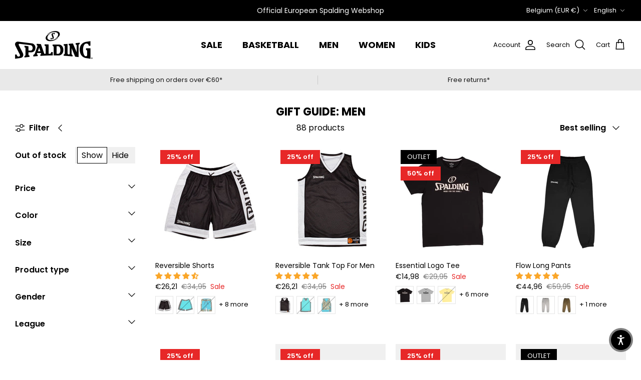

--- FILE ---
content_type: text/html; charset=utf-8
request_url: https://spalding-basketball.com/collections/gift-guide-men
body_size: 78167
content:
<!DOCTYPE html><html lang="en" dir="ltr">
<head>
  <script>
  window.consentmo_gcm_initial_state = "";
  window.consentmo_gcm_state = "";
  window.consentmo_gcm_security_storage = "";
  window.consentmo_gcm_ad_storage = "";
  window.consentmo_gcm_analytics_storage = "";
  window.consentmo_gcm_functionality_storage = "";
  window.consentmo_gcm_personalization_storage = "";
  window.consentmo_gcm_ads_data_redaction = "";
  window.consentmo_gcm_url_passthrough = "";
  window.consentmo_gcm_data_layer_name = "";
  
  // Google Consent Mode V2 integration script from Consentmo GDPR
  window.isenseRules = {};
  window.isenseRules.gcm = {
      gcmVersion: 2,
      integrationVersion: 3,
      customChanges: false,
      consentUpdated: false,
      initialState: 7,
      isCustomizationEnabled: false,
      adsDataRedaction: true,
      urlPassthrough: false,
      dataLayer: 'dataLayer',
      categories: { ad_personalization: "marketing", ad_storage: "marketing", ad_user_data: "marketing", analytics_storage: "analytics", functionality_storage: "functionality", personalization_storage: "functionality", security_storage: "strict"},
      storage: { ad_personalization: "false", ad_storage: "false", ad_user_data: "false", analytics_storage: "false", functionality_storage: "false", personalization_storage: "false", security_storage: "false", wait_for_update: 2000 }
  };
  if(window.consentmo_gcm_state !== null && window.consentmo_gcm_state !== "" && window.consentmo_gcm_state !== "0") {
    window.isenseRules.gcm.isCustomizationEnabled = true;
    window.isenseRules.gcm.initialState = window.consentmo_gcm_initial_state === null || window.consentmo_gcm_initial_state.trim() === "" ? window.isenseRules.gcm.initialState : window.consentmo_gcm_initial_state;
    window.isenseRules.gcm.categories.ad_storage = window.consentmo_gcm_ad_storage === null || window.consentmo_gcm_ad_storage.trim() === "" ? window.isenseRules.gcm.categories.ad_storage : window.consentmo_gcm_ad_storage;
    window.isenseRules.gcm.categories.ad_user_data = window.consentmo_gcm_ad_storage === null || window.consentmo_gcm_ad_storage.trim() === "" ? window.isenseRules.gcm.categories.ad_user_data : window.consentmo_gcm_ad_storage;
    window.isenseRules.gcm.categories.ad_personalization = window.consentmo_gcm_ad_storage === null || window.consentmo_gcm_ad_storage.trim() === "" ? window.isenseRules.gcm.categories.ad_personalization : window.consentmo_gcm_ad_storage;
    window.isenseRules.gcm.categories.analytics_storage = window.consentmo_gcm_analytics_storage === null || window.consentmo_gcm_analytics_storage.trim() === "" ? window.isenseRules.gcm.categories.analytics_storage : window.consentmo_gcm_analytics_storage;
    window.isenseRules.gcm.categories.functionality_storage = window.consentmo_gcm_functionality_storage === null || window.consentmo_gcm_functionality_storage.trim() === "" ? window.isenseRules.gcm.categories.functionality_storage : window.consentmo_gcm_functionality_storage;
    window.isenseRules.gcm.categories.personalization_storage = window.consentmo_gcm_personalization_storage === null || window.consentmo_gcm_personalization_storage.trim() === "" ? window.isenseRules.gcm.categories.personalization_storage : window.consentmo_gcm_personalization_storage;
    window.isenseRules.gcm.categories.security_storage = window.consentmo_gcm_security_storage === null || window.consentmo_gcm_security_storage.trim() === "" ? window.isenseRules.gcm.categories.security_storage : window.consentmo_gcm_security_storage;
    window.isenseRules.gcm.urlPassthrough = window.consentmo_gcm_url_passthrough === null || window.consentmo_gcm_url_passthrough.trim() === "" ? window.isenseRules.gcm.urlPassthrough : window.consentmo_gcm_url_passthrough;
    window.isenseRules.gcm.adsDataRedaction = window.consentmo_gcm_ads_data_redaction === null || window.consentmo_gcm_ads_data_redaction.trim() === "" ? window.isenseRules.gcm.adsDataRedaction : window.consentmo_gcm_ads_data_redaction;
    window.isenseRules.gcm.dataLayer = window.consentmo_gcm_data_layer_name === null || window.consentmo_gcm_data_layer_name.trim() === "" ? window.isenseRules.gcm.dataLayer : window.consentmo_gcm_data_layer_name;
  }
  window.isenseRules.initializeGcm = function (rules) {
    if(window.isenseRules.gcm.isCustomizationEnabled) {
      rules.initialState = window.isenseRules.gcm.initialState;
      rules.urlPassthrough = window.isenseRules.gcm.urlPassthrough === true || window.isenseRules.gcm.urlPassthrough === 'true';
      rules.adsDataRedaction = window.isenseRules.gcm.adsDataRedaction === true || window.isenseRules.gcm.adsDataRedaction === 'true';
    }
    
    let initialState = parseInt(rules.initialState);
    let marketingBlocked = initialState === 0 || initialState === 2 || initialState === 5 || initialState === 7;
    let analyticsBlocked = initialState === 0 || initialState === 3 || initialState === 6 || initialState === 7;
    let functionalityBlocked = initialState === 4 || initialState === 5 || initialState === 6 || initialState === 7;

    let gdprCache = localStorage.getItem('gdprCache') ? JSON.parse(localStorage.getItem('gdprCache')) : null;
    if (gdprCache && typeof gdprCache.updatedPreferences !== "undefined") {
      let updatedPreferences = gdprCache.updatedPreferences;
      marketingBlocked = parseInt(updatedPreferences.indexOf('marketing')) > -1;
      analyticsBlocked = parseInt(updatedPreferences.indexOf('analytics')) > -1;
      functionalityBlocked = parseInt(updatedPreferences.indexOf('functionality')) > -1;
    }

    Object.entries(rules.categories).forEach(category => {
      if(rules.storage.hasOwnProperty(category[0])) {
        switch(category[1]) {
          case 'strict':
            rules.storage[category[0]] = "granted";
            break;
          case 'marketing':
            rules.storage[category[0]] = marketingBlocked ? "denied" : "granted";
            break;
          case 'analytics':
            rules.storage[category[0]] = analyticsBlocked ? "denied" : "granted";
            break;
          case 'functionality':
            rules.storage[category[0]] = functionalityBlocked ? "denied" : "granted";
            break;
        }
      }
    });
    rules.consentUpdated = true;
    isenseRules.gcm = rules;
  }

  // Google Consent Mode - initialization start
  window.isenseRules.initializeGcm({
    ...window.isenseRules.gcm,
    adsDataRedaction: true,
    urlPassthrough: false,
    initialState: 7
  });

  /*
  * initialState acceptable values:
  * 0 - Set both ad_storage and analytics_storage to denied
  * 1 - Set all categories to granted
  * 2 - Set only ad_storage to denied
  * 3 - Set only analytics_storage to denied
  * 4 - Set only functionality_storage to denied
  * 5 - Set both ad_storage and functionality_storage to denied
  * 6 - Set both analytics_storage and functionality_storage to denied
  * 7 - Set all categories to denied
  */

  window[window.isenseRules.gcm.dataLayer] = window[window.isenseRules.gcm.dataLayer] || [];
  function gtag() { window[window.isenseRules.gcm.dataLayer].push(arguments); }
  gtag("consent", "default", isenseRules.gcm.storage);
  isenseRules.gcm.adsDataRedaction && gtag("set", "ads_data_redaction", isenseRules.gcm.adsDataRedaction);
  isenseRules.gcm.urlPassthrough && gtag("set", "url_passthrough", isenseRules.gcm.urlPassthrough);
</script>
  <!-- Symmetry 6.0.3 -->

  <title>
    Shop Gift Guide: Men | Spalding EU
  </title>

  <meta charset="utf-8" />
<meta name="viewport" content="width=device-width,initial-scale=1.0" />
<meta http-equiv="X-UA-Compatible" content="IE=edge">

<link rel="preconnect" href="https://cdn.shopify.com" crossorigin>
<link rel="preconnect" href="https://fonts.shopify.com" crossorigin>
<link rel="preconnect" href="https://monorail-edge.shopifysvc.com"><link rel="preload" as="font" href="//spalding-basketball.com/cdn/fonts/poppins/poppins_n4.0ba78fa5af9b0e1a374041b3ceaadf0a43b41362.woff2" type="font/woff2" crossorigin><link rel="preload" as="font" href="//spalding-basketball.com/cdn/fonts/poppins/poppins_n4.0ba78fa5af9b0e1a374041b3ceaadf0a43b41362.woff2" type="font/woff2" crossorigin><link rel="preload" as="font" href="//spalding-basketball.com/cdn/fonts/poppins/poppins_n7.56758dcf284489feb014a026f3727f2f20a54626.woff2" type="font/woff2" crossorigin><link rel="preload" as="font" href="//spalding-basketball.com/cdn/fonts/poppins/poppins_n7.56758dcf284489feb014a026f3727f2f20a54626.woff2" type="font/woff2" crossorigin><link rel="preload" href="//spalding-basketball.com/cdn/shop/t/2/assets/vendor.min.js?v=11589511144441591071675936606" as="script">
<link rel="preload" href="//spalding-basketball.com/cdn/shop/t/2/assets/theme.js?v=85417484044267405871678377011" as="script"><link rel="canonical" href="https://spalding-basketball.com/collections/gift-guide-men" /><link rel="icon" href="//spalding-basketball.com/cdn/shop/files/spalding-logo-merchant-1500x1500_38e7145f-a52f-49c6-9d9c-360fdc203fe9.png?crop=center&height=48&v=1687256618&width=48" type="image/png">
<style>
    @font-face {
  font-family: Poppins;
  font-weight: 400;
  font-style: normal;
  font-display: fallback;
  src: url("//spalding-basketball.com/cdn/fonts/poppins/poppins_n4.0ba78fa5af9b0e1a374041b3ceaadf0a43b41362.woff2") format("woff2"),
       url("//spalding-basketball.com/cdn/fonts/poppins/poppins_n4.214741a72ff2596839fc9760ee7a770386cf16ca.woff") format("woff");
}

    @font-face {
  font-family: Poppins;
  font-weight: 700;
  font-style: normal;
  font-display: fallback;
  src: url("//spalding-basketball.com/cdn/fonts/poppins/poppins_n7.56758dcf284489feb014a026f3727f2f20a54626.woff2") format("woff2"),
       url("//spalding-basketball.com/cdn/fonts/poppins/poppins_n7.f34f55d9b3d3205d2cd6f64955ff4b36f0cfd8da.woff") format("woff");
}

    @font-face {
  font-family: Poppins;
  font-weight: 500;
  font-style: normal;
  font-display: fallback;
  src: url("//spalding-basketball.com/cdn/fonts/poppins/poppins_n5.ad5b4b72b59a00358afc706450c864c3c8323842.woff2") format("woff2"),
       url("//spalding-basketball.com/cdn/fonts/poppins/poppins_n5.33757fdf985af2d24b32fcd84c9a09224d4b2c39.woff") format("woff");
}

    @font-face {
  font-family: Poppins;
  font-weight: 400;
  font-style: italic;
  font-display: fallback;
  src: url("//spalding-basketball.com/cdn/fonts/poppins/poppins_i4.846ad1e22474f856bd6b81ba4585a60799a9f5d2.woff2") format("woff2"),
       url("//spalding-basketball.com/cdn/fonts/poppins/poppins_i4.56b43284e8b52fc64c1fd271f289a39e8477e9ec.woff") format("woff");
}

    @font-face {
  font-family: Poppins;
  font-weight: 700;
  font-style: italic;
  font-display: fallback;
  src: url("//spalding-basketball.com/cdn/fonts/poppins/poppins_i7.42fd71da11e9d101e1e6c7932199f925f9eea42d.woff2") format("woff2"),
       url("//spalding-basketball.com/cdn/fonts/poppins/poppins_i7.ec8499dbd7616004e21155106d13837fff4cf556.woff") format("woff");
}

    @font-face {
  font-family: Poppins;
  font-weight: 700;
  font-style: normal;
  font-display: fallback;
  src: url("//spalding-basketball.com/cdn/fonts/poppins/poppins_n7.56758dcf284489feb014a026f3727f2f20a54626.woff2") format("woff2"),
       url("//spalding-basketball.com/cdn/fonts/poppins/poppins_n7.f34f55d9b3d3205d2cd6f64955ff4b36f0cfd8da.woff") format("woff");
}

    @font-face {
  font-family: Poppins;
  font-weight: 700;
  font-style: normal;
  font-display: fallback;
  src: url("//spalding-basketball.com/cdn/fonts/poppins/poppins_n7.56758dcf284489feb014a026f3727f2f20a54626.woff2") format("woff2"),
       url("//spalding-basketball.com/cdn/fonts/poppins/poppins_n7.f34f55d9b3d3205d2cd6f64955ff4b36f0cfd8da.woff") format("woff");
}

    @font-face {
  font-family: Poppins;
  font-weight: 400;
  font-style: normal;
  font-display: fallback;
  src: url("//spalding-basketball.com/cdn/fonts/poppins/poppins_n4.0ba78fa5af9b0e1a374041b3ceaadf0a43b41362.woff2") format("woff2"),
       url("//spalding-basketball.com/cdn/fonts/poppins/poppins_n4.214741a72ff2596839fc9760ee7a770386cf16ca.woff") format("woff");
}

    @font-face {
  font-family: Poppins;
  font-weight: 600;
  font-style: normal;
  font-display: fallback;
  src: url("//spalding-basketball.com/cdn/fonts/poppins/poppins_n6.aa29d4918bc243723d56b59572e18228ed0786f6.woff2") format("woff2"),
       url("//spalding-basketball.com/cdn/fonts/poppins/poppins_n6.5f815d845fe073750885d5b7e619ee00e8111208.woff") format("woff");
}

  </style>

  <meta property="og:site_name" content="Spalding EU">
<meta property="og:url" content="https://spalding-basketball.com/collections/gift-guide-men">
<meta property="og:title" content="Shop Gift Guide: Men | Spalding EU">
<meta property="og:type" content="product.group">
<meta property="og:description" content="Official European store. Sporting goods since 1876. Elevate your game with Spalding basketball gear and equipment. Premium quality. Shop now!"><meta property="og:image" content="http://spalding-basketball.com/cdn/shop/files/spalding-balls-tips-maintenance_fae98479-c7d1-4e47-98a6-1fb54674fd8f_1200x1200.jpg?v=1707477581">
  <meta property="og:image:secure_url" content="https://spalding-basketball.com/cdn/shop/files/spalding-balls-tips-maintenance_fae98479-c7d1-4e47-98a6-1fb54674fd8f_1200x1200.jpg?v=1707477581">
  <meta property="og:image:width" content="1920">
  <meta property="og:image:height" content="1080"><meta name="twitter:card" content="summary_large_image">
<meta name="twitter:title" content="Shop Gift Guide: Men | Spalding EU">
<meta name="twitter:description" content="Official European store. Sporting goods since 1876. Elevate your game with Spalding basketball gear and equipment. Premium quality. Shop now!">


  <link href="//spalding-basketball.com/cdn/shop/t/2/assets/styles.css?v=164669877933893560961760362436" rel="stylesheet" type="text/css" media="all" />
<link rel="stylesheet" href="//spalding-basketball.com/cdn/shop/t/2/assets/swatches.css?v=109631378956845863891675957810" media="print" onload="this.media='all'">
    <noscript><link rel="stylesheet" href="//spalding-basketball.com/cdn/shop/t/2/assets/swatches.css?v=109631378956845863891675957810"></noscript><script>
    window.theme = window.theme || {};
    theme.money_format_with_product_code_preference = "€{{amount_with_comma_separator}}";
    theme.money_format_with_cart_code_preference = "€{{amount_with_comma_separator}}";
    theme.money_format = "€{{amount_with_comma_separator}}";
    theme.strings = {
      previous: "Previous",
      next: "Next",
      addressError: "Error looking up that address",
      addressNoResults: "No results for that address",
      addressQueryLimit: "You have exceeded the Google API usage limit. Consider upgrading to a \u003ca href=\"https:\/\/developers.google.com\/maps\/premium\/usage-limits\"\u003ePremium Plan\u003c\/a\u003e.",
      authError: "There was a problem authenticating your Google Maps API Key.",
      icon_labels_left: "Left",
      icon_labels_right: "Right",
      icon_labels_down: "Down",
      icon_labels_close: "Close",
      icon_labels_plus: "Plus",
      imageSlider: "Image slider",
      cart_terms_confirmation: "You must agree to the terms and conditions before continuing.",
      cart_general_quantity_too_high: "You can only have [QUANTITY] in your cart",
      products_listing_from: "From",
      layout_live_search_see_all: "See all results",
      products_product_add_to_cart: "Add to Cart",
      products_variant_no_stock: "Sold out",
      products_variant_non_existent: "Unavailable",
      products_product_pick_a: "Pick a",
      general_navigation_menu_toggle_aria_label: "Toggle menu",
      general_accessibility_labels_close: "Close",
      products_product_added_to_cart: "Added to cart",
      general_quick_search_pages: "Pages",
      general_quick_search_no_results: "Sorry, we couldn\u0026#39;t find any results",
      collections_general_see_all_subcollections: "See all..."
    };
    theme.routes = {
      cart_url: '/cart',
      cart_add_url: '/cart/add.js',
      cart_update_url: '/cart/update.js',
      predictive_search_url: '/search/suggest'
    };
    theme.settings = {
      cart_type: "page",
      after_add_to_cart: "notification",
      quickbuy_style: "off",
      avoid_orphans: true
    };
    document.documentElement.classList.add('js');
  </script>

  <script src="//spalding-basketball.com/cdn/shop/t/2/assets/vendor.min.js?v=11589511144441591071675936606" defer="defer"></script>
  <script src="//spalding-basketball.com/cdn/shop/t/2/assets/theme.js?v=85417484044267405871678377011" defer="defer"></script>

  <script>window.performance && window.performance.mark && window.performance.mark('shopify.content_for_header.start');</script><meta name="facebook-domain-verification" content="d6pyrj1mcbsu5r8qqfz07jxf0w78gz">
<meta id="shopify-digital-wallet" name="shopify-digital-wallet" content="/71823982875/digital_wallets/dialog">
<meta name="shopify-checkout-api-token" content="ce62ba70e437dee6b2578ff0264e0743">
<meta id="in-context-paypal-metadata" data-shop-id="71823982875" data-venmo-supported="false" data-environment="production" data-locale="en_US" data-paypal-v4="true" data-currency="EUR">
<link rel="alternate" type="application/atom+xml" title="Feed" href="/collections/gift-guide-men.atom" />
<link rel="next" href="/collections/gift-guide-men?page=2">
<link rel="alternate" hreflang="x-default" href="https://spalding-basketball.com/collections/gift-guide-men">
<link rel="alternate" hreflang="en" href="https://spalding-basketball.com/collections/gift-guide-men">
<link rel="alternate" hreflang="de" href="https://spalding-basketball.com/de/collections/gift-guide-men">
<link rel="alternate" hreflang="fr" href="https://spalding-basketball.com/fr/collections/gift-guide-men">
<link rel="alternate" hreflang="nl" href="https://spalding-basketball.com/nl/collections/gift-guide-men">
<link rel="alternate" hreflang="en-NL" href="https://spalding-basketball.com/en-nl/collections/gift-guide-men">
<link rel="alternate" hreflang="nl-NL" href="https://spalding-basketball.com/nl-nl/collections/gift-guide-men">
<link rel="alternate" hreflang="en-FR" href="https://spalding-basketball.com/en-fr/collections/gift-guide-men">
<link rel="alternate" hreflang="fr-FR" href="https://spalding-basketball.com/fr-fr/collections/gift-guide-men">
<link rel="alternate" hreflang="en-LU" href="https://spalding-basketball.com/en-lu/collections/gift-guide-men">
<link rel="alternate" hreflang="fr-LU" href="https://spalding-basketball.com/fr-lu/collections/gift-guide-men">
<link rel="alternate" hreflang="de-LU" href="https://spalding-basketball.com/de-lu/collections/gift-guide-men">
<link rel="alternate" hreflang="es-ES" href="https://spalding-basketball.com/es-es/collections/gift-guide-men">
<link rel="alternate" hreflang="en-ES" href="https://spalding-basketball.com/en-es/collections/gift-guide-men">
<link rel="alternate" hreflang="en-AT" href="https://spalding-basketball.com/en-at/collections/gift-guide-men">
<link rel="alternate" hreflang="de-AT" href="https://spalding-basketball.com/de-at/collections/gift-guide-men">
<link rel="alternate" hreflang="en-DE" href="https://spalding-basketball.com/en-de/collections/gift-guide-men">
<link rel="alternate" hreflang="de-DE" href="https://spalding-basketball.com/de-de/collections/gift-guide-men">
<link rel="alternate" hreflang="en-IT" href="https://spalding-basketball.com/en-it/collections/gift-guide-men">
<link rel="alternate" hreflang="it-IT" href="https://spalding-basketball.com/it-it/collections/gift-guide-men">
<link rel="alternate" hreflang="en-PT" href="https://spalding-basketball.com/en-pt/collections/gift-guide-men">
<link rel="alternate" hreflang="es-PT" href="https://spalding-basketball.com/es-pt/collections/gift-guide-men">
<link rel="alternate" hreflang="en-SE" href="https://spalding-basketball.com/en-se/collections/gift-guide-men">
<link rel="alternate" hreflang="en-GB" href="https://spalding-basketball.com/en-gb/collections/gift-guide-men">
<link rel="alternate" hreflang="en-IE" href="https://spalding-basketball.com/en-ie/collections/gift-guide-men">
<link rel="alternate" hreflang="en-SK" href="https://spalding-basketball.com/en-sk/collections/gift-guide-men">
<link rel="alternate" hreflang="en-GR" href="https://spalding-basketball.com/en-gr/collections/gift-guide-men">
<link rel="alternate" type="application/json+oembed" href="https://spalding-basketball.com/collections/gift-guide-men.oembed">
<script async="async" src="/checkouts/internal/preloads.js?locale=en-BE"></script>
<link rel="preconnect" href="https://shop.app" crossorigin="anonymous">
<script async="async" src="https://shop.app/checkouts/internal/preloads.js?locale=en-BE&shop_id=71823982875" crossorigin="anonymous"></script>
<script id="apple-pay-shop-capabilities" type="application/json">{"shopId":71823982875,"countryCode":"BE","currencyCode":"EUR","merchantCapabilities":["supports3DS"],"merchantId":"gid:\/\/shopify\/Shop\/71823982875","merchantName":"Spalding EU","requiredBillingContactFields":["postalAddress","email","phone"],"requiredShippingContactFields":["postalAddress","email","phone"],"shippingType":"shipping","supportedNetworks":["visa","maestro","masterCard","amex"],"total":{"type":"pending","label":"Spalding EU","amount":"1.00"},"shopifyPaymentsEnabled":true,"supportsSubscriptions":true}</script>
<script id="shopify-features" type="application/json">{"accessToken":"ce62ba70e437dee6b2578ff0264e0743","betas":["rich-media-storefront-analytics"],"domain":"spalding-basketball.com","predictiveSearch":true,"shopId":71823982875,"locale":"en"}</script>
<script>var Shopify = Shopify || {};
Shopify.shop = "spalding-eu.myshopify.com";
Shopify.locale = "en";
Shopify.currency = {"active":"EUR","rate":"1.0"};
Shopify.country = "BE";
Shopify.theme = {"name":"Symmetry","id":143133180187,"schema_name":"Symmetry","schema_version":"6.0.3","theme_store_id":568,"role":"main"};
Shopify.theme.handle = "null";
Shopify.theme.style = {"id":null,"handle":null};
Shopify.cdnHost = "spalding-basketball.com/cdn";
Shopify.routes = Shopify.routes || {};
Shopify.routes.root = "/";</script>
<script type="module">!function(o){(o.Shopify=o.Shopify||{}).modules=!0}(window);</script>
<script>!function(o){function n(){var o=[];function n(){o.push(Array.prototype.slice.apply(arguments))}return n.q=o,n}var t=o.Shopify=o.Shopify||{};t.loadFeatures=n(),t.autoloadFeatures=n()}(window);</script>
<script>
  window.ShopifyPay = window.ShopifyPay || {};
  window.ShopifyPay.apiHost = "shop.app\/pay";
  window.ShopifyPay.redirectState = null;
</script>
<script id="shop-js-analytics" type="application/json">{"pageType":"collection"}</script>
<script defer="defer" async type="module" src="//spalding-basketball.com/cdn/shopifycloud/shop-js/modules/v2/client.init-shop-cart-sync_BT-GjEfc.en.esm.js"></script>
<script defer="defer" async type="module" src="//spalding-basketball.com/cdn/shopifycloud/shop-js/modules/v2/chunk.common_D58fp_Oc.esm.js"></script>
<script defer="defer" async type="module" src="//spalding-basketball.com/cdn/shopifycloud/shop-js/modules/v2/chunk.modal_xMitdFEc.esm.js"></script>
<script type="module">
  await import("//spalding-basketball.com/cdn/shopifycloud/shop-js/modules/v2/client.init-shop-cart-sync_BT-GjEfc.en.esm.js");
await import("//spalding-basketball.com/cdn/shopifycloud/shop-js/modules/v2/chunk.common_D58fp_Oc.esm.js");
await import("//spalding-basketball.com/cdn/shopifycloud/shop-js/modules/v2/chunk.modal_xMitdFEc.esm.js");

  window.Shopify.SignInWithShop?.initShopCartSync?.({"fedCMEnabled":true,"windoidEnabled":true});

</script>
<script>
  window.Shopify = window.Shopify || {};
  if (!window.Shopify.featureAssets) window.Shopify.featureAssets = {};
  window.Shopify.featureAssets['shop-js'] = {"shop-cart-sync":["modules/v2/client.shop-cart-sync_DZOKe7Ll.en.esm.js","modules/v2/chunk.common_D58fp_Oc.esm.js","modules/v2/chunk.modal_xMitdFEc.esm.js"],"init-fed-cm":["modules/v2/client.init-fed-cm_B6oLuCjv.en.esm.js","modules/v2/chunk.common_D58fp_Oc.esm.js","modules/v2/chunk.modal_xMitdFEc.esm.js"],"shop-cash-offers":["modules/v2/client.shop-cash-offers_D2sdYoxE.en.esm.js","modules/v2/chunk.common_D58fp_Oc.esm.js","modules/v2/chunk.modal_xMitdFEc.esm.js"],"shop-login-button":["modules/v2/client.shop-login-button_QeVjl5Y3.en.esm.js","modules/v2/chunk.common_D58fp_Oc.esm.js","modules/v2/chunk.modal_xMitdFEc.esm.js"],"pay-button":["modules/v2/client.pay-button_DXTOsIq6.en.esm.js","modules/v2/chunk.common_D58fp_Oc.esm.js","modules/v2/chunk.modal_xMitdFEc.esm.js"],"shop-button":["modules/v2/client.shop-button_DQZHx9pm.en.esm.js","modules/v2/chunk.common_D58fp_Oc.esm.js","modules/v2/chunk.modal_xMitdFEc.esm.js"],"avatar":["modules/v2/client.avatar_BTnouDA3.en.esm.js"],"init-windoid":["modules/v2/client.init-windoid_CR1B-cfM.en.esm.js","modules/v2/chunk.common_D58fp_Oc.esm.js","modules/v2/chunk.modal_xMitdFEc.esm.js"],"init-shop-for-new-customer-accounts":["modules/v2/client.init-shop-for-new-customer-accounts_C_vY_xzh.en.esm.js","modules/v2/client.shop-login-button_QeVjl5Y3.en.esm.js","modules/v2/chunk.common_D58fp_Oc.esm.js","modules/v2/chunk.modal_xMitdFEc.esm.js"],"init-shop-email-lookup-coordinator":["modules/v2/client.init-shop-email-lookup-coordinator_BI7n9ZSv.en.esm.js","modules/v2/chunk.common_D58fp_Oc.esm.js","modules/v2/chunk.modal_xMitdFEc.esm.js"],"init-shop-cart-sync":["modules/v2/client.init-shop-cart-sync_BT-GjEfc.en.esm.js","modules/v2/chunk.common_D58fp_Oc.esm.js","modules/v2/chunk.modal_xMitdFEc.esm.js"],"shop-toast-manager":["modules/v2/client.shop-toast-manager_DiYdP3xc.en.esm.js","modules/v2/chunk.common_D58fp_Oc.esm.js","modules/v2/chunk.modal_xMitdFEc.esm.js"],"init-customer-accounts":["modules/v2/client.init-customer-accounts_D9ZNqS-Q.en.esm.js","modules/v2/client.shop-login-button_QeVjl5Y3.en.esm.js","modules/v2/chunk.common_D58fp_Oc.esm.js","modules/v2/chunk.modal_xMitdFEc.esm.js"],"init-customer-accounts-sign-up":["modules/v2/client.init-customer-accounts-sign-up_iGw4briv.en.esm.js","modules/v2/client.shop-login-button_QeVjl5Y3.en.esm.js","modules/v2/chunk.common_D58fp_Oc.esm.js","modules/v2/chunk.modal_xMitdFEc.esm.js"],"shop-follow-button":["modules/v2/client.shop-follow-button_CqMgW2wH.en.esm.js","modules/v2/chunk.common_D58fp_Oc.esm.js","modules/v2/chunk.modal_xMitdFEc.esm.js"],"checkout-modal":["modules/v2/client.checkout-modal_xHeaAweL.en.esm.js","modules/v2/chunk.common_D58fp_Oc.esm.js","modules/v2/chunk.modal_xMitdFEc.esm.js"],"shop-login":["modules/v2/client.shop-login_D91U-Q7h.en.esm.js","modules/v2/chunk.common_D58fp_Oc.esm.js","modules/v2/chunk.modal_xMitdFEc.esm.js"],"lead-capture":["modules/v2/client.lead-capture_BJmE1dJe.en.esm.js","modules/v2/chunk.common_D58fp_Oc.esm.js","modules/v2/chunk.modal_xMitdFEc.esm.js"],"payment-terms":["modules/v2/client.payment-terms_Ci9AEqFq.en.esm.js","modules/v2/chunk.common_D58fp_Oc.esm.js","modules/v2/chunk.modal_xMitdFEc.esm.js"]};
</script>
<script>(function() {
  var isLoaded = false;
  function asyncLoad() {
    if (isLoaded) return;
    isLoaded = true;
    var urls = ["https:\/\/portal.zakeke.com\/Scripts\/integration\/shopify\/product.js?shop=spalding-eu.myshopify.com","https:\/\/api.fastbundle.co\/scripts\/src.js?shop=spalding-eu.myshopify.com","https:\/\/api.fastbundle.co\/scripts\/script_tag.js?shop=spalding-eu.myshopify.com","https:\/\/cdn.nfcube.com\/instafeed-79d265359c3ec4331a97d0bc2d274684.js?shop=spalding-eu.myshopify.com","https:\/\/dashboard.mailerlite.com\/shopify\/21373\/1699293?shop=spalding-eu.myshopify.com"];
    for (var i = 0; i < urls.length; i++) {
      var s = document.createElement('script');
      s.type = 'text/javascript';
      s.async = true;
      s.src = urls[i];
      var x = document.getElementsByTagName('script')[0];
      x.parentNode.insertBefore(s, x);
    }
  };
  if(window.attachEvent) {
    window.attachEvent('onload', asyncLoad);
  } else {
    window.addEventListener('load', asyncLoad, false);
  }
})();</script>
<script id="__st">var __st={"a":71823982875,"offset":3600,"reqid":"0388be5a-a58a-422d-b93d-6aecc073c2f6-1769397947","pageurl":"spalding-basketball.com\/collections\/gift-guide-men","u":"8d4d794996c5","p":"collection","rtyp":"collection","rid":615815577931};</script>
<script>window.ShopifyPaypalV4VisibilityTracking = true;</script>
<script id="captcha-bootstrap">!function(){'use strict';const t='contact',e='account',n='new_comment',o=[[t,t],['blogs',n],['comments',n],[t,'customer']],c=[[e,'customer_login'],[e,'guest_login'],[e,'recover_customer_password'],[e,'create_customer']],r=t=>t.map((([t,e])=>`form[action*='/${t}']:not([data-nocaptcha='true']) input[name='form_type'][value='${e}']`)).join(','),a=t=>()=>t?[...document.querySelectorAll(t)].map((t=>t.form)):[];function s(){const t=[...o],e=r(t);return a(e)}const i='password',u='form_key',d=['recaptcha-v3-token','g-recaptcha-response','h-captcha-response',i],f=()=>{try{return window.sessionStorage}catch{return}},m='__shopify_v',_=t=>t.elements[u];function p(t,e,n=!1){try{const o=window.sessionStorage,c=JSON.parse(o.getItem(e)),{data:r}=function(t){const{data:e,action:n}=t;return t[m]||n?{data:e,action:n}:{data:t,action:n}}(c);for(const[e,n]of Object.entries(r))t.elements[e]&&(t.elements[e].value=n);n&&o.removeItem(e)}catch(o){console.error('form repopulation failed',{error:o})}}const l='form_type',E='cptcha';function T(t){t.dataset[E]=!0}const w=window,h=w.document,L='Shopify',v='ce_forms',y='captcha';let A=!1;((t,e)=>{const n=(g='f06e6c50-85a8-45c8-87d0-21a2b65856fe',I='https://cdn.shopify.com/shopifycloud/storefront-forms-hcaptcha/ce_storefront_forms_captcha_hcaptcha.v1.5.2.iife.js',D={infoText:'Protected by hCaptcha',privacyText:'Privacy',termsText:'Terms'},(t,e,n)=>{const o=w[L][v],c=o.bindForm;if(c)return c(t,g,e,D).then(n);var r;o.q.push([[t,g,e,D],n]),r=I,A||(h.body.append(Object.assign(h.createElement('script'),{id:'captcha-provider',async:!0,src:r})),A=!0)});var g,I,D;w[L]=w[L]||{},w[L][v]=w[L][v]||{},w[L][v].q=[],w[L][y]=w[L][y]||{},w[L][y].protect=function(t,e){n(t,void 0,e),T(t)},Object.freeze(w[L][y]),function(t,e,n,w,h,L){const[v,y,A,g]=function(t,e,n){const i=e?o:[],u=t?c:[],d=[...i,...u],f=r(d),m=r(i),_=r(d.filter((([t,e])=>n.includes(e))));return[a(f),a(m),a(_),s()]}(w,h,L),I=t=>{const e=t.target;return e instanceof HTMLFormElement?e:e&&e.form},D=t=>v().includes(t);t.addEventListener('submit',(t=>{const e=I(t);if(!e)return;const n=D(e)&&!e.dataset.hcaptchaBound&&!e.dataset.recaptchaBound,o=_(e),c=g().includes(e)&&(!o||!o.value);(n||c)&&t.preventDefault(),c&&!n&&(function(t){try{if(!f())return;!function(t){const e=f();if(!e)return;const n=_(t);if(!n)return;const o=n.value;o&&e.removeItem(o)}(t);const e=Array.from(Array(32),(()=>Math.random().toString(36)[2])).join('');!function(t,e){_(t)||t.append(Object.assign(document.createElement('input'),{type:'hidden',name:u})),t.elements[u].value=e}(t,e),function(t,e){const n=f();if(!n)return;const o=[...t.querySelectorAll(`input[type='${i}']`)].map((({name:t})=>t)),c=[...d,...o],r={};for(const[a,s]of new FormData(t).entries())c.includes(a)||(r[a]=s);n.setItem(e,JSON.stringify({[m]:1,action:t.action,data:r}))}(t,e)}catch(e){console.error('failed to persist form',e)}}(e),e.submit())}));const S=(t,e)=>{t&&!t.dataset[E]&&(n(t,e.some((e=>e===t))),T(t))};for(const o of['focusin','change'])t.addEventListener(o,(t=>{const e=I(t);D(e)&&S(e,y())}));const B=e.get('form_key'),M=e.get(l),P=B&&M;t.addEventListener('DOMContentLoaded',(()=>{const t=y();if(P)for(const e of t)e.elements[l].value===M&&p(e,B);[...new Set([...A(),...v().filter((t=>'true'===t.dataset.shopifyCaptcha))])].forEach((e=>S(e,t)))}))}(h,new URLSearchParams(w.location.search),n,t,e,['guest_login'])})(!0,!0)}();</script>
<script integrity="sha256-4kQ18oKyAcykRKYeNunJcIwy7WH5gtpwJnB7kiuLZ1E=" data-source-attribution="shopify.loadfeatures" defer="defer" src="//spalding-basketball.com/cdn/shopifycloud/storefront/assets/storefront/load_feature-a0a9edcb.js" crossorigin="anonymous"></script>
<script crossorigin="anonymous" defer="defer" src="//spalding-basketball.com/cdn/shopifycloud/storefront/assets/shopify_pay/storefront-65b4c6d7.js?v=20250812"></script>
<script data-source-attribution="shopify.dynamic_checkout.dynamic.init">var Shopify=Shopify||{};Shopify.PaymentButton=Shopify.PaymentButton||{isStorefrontPortableWallets:!0,init:function(){window.Shopify.PaymentButton.init=function(){};var t=document.createElement("script");t.src="https://spalding-basketball.com/cdn/shopifycloud/portable-wallets/latest/portable-wallets.en.js",t.type="module",document.head.appendChild(t)}};
</script>
<script data-source-attribution="shopify.dynamic_checkout.buyer_consent">
  function portableWalletsHideBuyerConsent(e){var t=document.getElementById("shopify-buyer-consent"),n=document.getElementById("shopify-subscription-policy-button");t&&n&&(t.classList.add("hidden"),t.setAttribute("aria-hidden","true"),n.removeEventListener("click",e))}function portableWalletsShowBuyerConsent(e){var t=document.getElementById("shopify-buyer-consent"),n=document.getElementById("shopify-subscription-policy-button");t&&n&&(t.classList.remove("hidden"),t.removeAttribute("aria-hidden"),n.addEventListener("click",e))}window.Shopify?.PaymentButton&&(window.Shopify.PaymentButton.hideBuyerConsent=portableWalletsHideBuyerConsent,window.Shopify.PaymentButton.showBuyerConsent=portableWalletsShowBuyerConsent);
</script>
<script data-source-attribution="shopify.dynamic_checkout.cart.bootstrap">document.addEventListener("DOMContentLoaded",(function(){function t(){return document.querySelector("shopify-accelerated-checkout-cart, shopify-accelerated-checkout")}if(t())Shopify.PaymentButton.init();else{new MutationObserver((function(e,n){t()&&(Shopify.PaymentButton.init(),n.disconnect())})).observe(document.body,{childList:!0,subtree:!0})}}));
</script>
<link id="shopify-accelerated-checkout-styles" rel="stylesheet" media="screen" href="https://spalding-basketball.com/cdn/shopifycloud/portable-wallets/latest/accelerated-checkout-backwards-compat.css" crossorigin="anonymous">
<style id="shopify-accelerated-checkout-cart">
        #shopify-buyer-consent {
  margin-top: 1em;
  display: inline-block;
  width: 100%;
}

#shopify-buyer-consent.hidden {
  display: none;
}

#shopify-subscription-policy-button {
  background: none;
  border: none;
  padding: 0;
  text-decoration: underline;
  font-size: inherit;
  cursor: pointer;
}

#shopify-subscription-policy-button::before {
  box-shadow: none;
}

      </style>

<script>window.performance && window.performance.mark && window.performance.mark('shopify.content_for_header.end');</script>
  <link href="//spalding-basketball.com/cdn/shop/t/2/assets/customstyles.css?v=87080231805560018691722500676" rel="stylesheet" type="text/css" media="all" />

<!-- MailerLite Universal -->
<script>
    (function(w,d,e,u,f,l,n){w[f]=w[f]||function(){(w[f].q=w[f].q||[])
    .push(arguments);},l=d.createElement(e),l.async=1,l.src=u,
    n=d.getElementsByTagName(e)[0],n.parentNode.insertBefore(l,n);})
    (window,document,'script','https://assets.mailerlite.com/js/universal.js','ml');
    ml('account', '1699293');
</script>
<!-- End MailerLite Universal -->
  


<!-- BEGIN app block: shopify://apps/consentmo-gdpr/blocks/gdpr_cookie_consent/4fbe573f-a377-4fea-9801-3ee0858cae41 -->


<!-- END app block --><!-- BEGIN app block: shopify://apps/fbp-fast-bundle/blocks/fast_bundle/9e87fbe2-9041-4c23-acf5-322413994cef -->
  <!-- BEGIN app snippet: fast_bundle -->




<script>
    if (Math.random() < 0.05) {
      window.FastBundleRenderTimestamp = Date.now();
    }
    const newBaseUrl = 'https://sdk.fastbundle.co'
    const apiURL = 'https://api.fastbundle.co'
    const rbrAppUrl = `${newBaseUrl}/{version}/main.min.js`
    const rbrVendorUrl = `${newBaseUrl}/{version}/vendor.js`
    const rbrCartUrl = `${apiURL}/scripts/cart.js`
    const rbrStyleUrl = `${newBaseUrl}/{version}/main.min.css`

    const legacyRbrAppUrl = `${apiURL}/react-src/static/js/main.min.js`
    const legacyRbrStyleUrl = `${apiURL}/react-src/static/css/main.min.css`

    const previousScriptLoaded = Boolean(document.querySelectorAll(`script[src*="${newBaseUrl}"]`).length)
    const previousLegacyScriptLoaded = Boolean(document.querySelectorAll(`script[src*="${legacyRbrAppUrl}"]`).length)

    if (!(previousScriptLoaded || previousLegacyScriptLoaded)) {
        const FastBundleConf = {"enable_bap_modal":false,"frontend_version":"1.22.09","storefront_record_submitted":true,"use_shopify_prices":false,"currencies":[{"id":1576833010,"code":"EUR","conversion_fee":1.0,"roundup_number":0.95,"rounding_enabled":true},{"id":1576833011,"code":"GBP","conversion_fee":1.0,"roundup_number":0.0,"rounding_enabled":true}],"is_active":true,"override_product_page_forms":true,"allow_funnel":true,"translations":[{"id":891877,"key":"add","value":"Voeg toe","locale_code":"nl","model":"shop","object_id":38041},{"id":891881,"key":"add_bundle","value":"Voeg Bundel toe","locale_code":"nl","model":"shop","object_id":38041},{"id":891879,"key":"added","value":"Toegevoegd!","locale_code":"nl","model":"shop","object_id":38041},{"id":891880,"key":"added_","value":"Toegevoegd","locale_code":"nl","model":"shop","object_id":38041},{"id":891885,"key":"added_items","value":"Items toegevoegd","locale_code":"nl","model":"shop","object_id":38041},{"id":891886,"key":"added_to_product_list","value":"Toegevoegd aan de productlijst","locale_code":"nl","model":"shop","object_id":38041},{"id":891882,"key":"add_items","value":"Voeg aub items toe","locale_code":"nl","model":"shop","object_id":38041},{"id":891887,"key":"apply_discount","value":"Korting wordt toegepast tijdens afrekenen","locale_code":"nl","model":"shop","object_id":38041},{"id":891888,"key":"badge_price_description","value":"Bespaar {discount}!","locale_code":"nl","model":"shop","object_id":38041},{"id":891890,"key":"bap_modal_sub_title_without_variant","value":"Bekijk de onderstaande velden en klik op de knop om vast te leggen in de winkelmand.","locale_code":"nl","model":"shop","object_id":38041},{"id":891889,"key":"bap_modal_sub_title_with_variant","value":"Bekijk de onderstaande velden, selecteer de juiste variant voor elk opgenomen product en klik op de knop om vast te leggen in de winkelmand.","locale_code":"nl","model":"shop","object_id":38041},{"id":891891,"key":"bap_modal_title","value":"{product_name} is een gebundeld product dat {num_of_products} producten bevat. Dit product wordt vervangen door de opgenomen producten.","locale_code":"nl","model":"shop","object_id":38041},{"id":891892,"key":"builder_added_count","value":"{num_added}/{num_must_add} toegevoegd","locale_code":"nl","model":"shop","object_id":38041},{"id":891893,"key":"builder_count_error","value":"Je moet {quantity} andere items toevoegen van bovenstaande collecties.","locale_code":"nl","model":"shop","object_id":38041},{"id":891878,"key":"bundleBuilder_added","value":"toegevoegd","locale_code":"nl","model":"shop","object_id":38041},{"id":891894,"key":"bundle_not_available","value":"Bundel is niet beschikbaar","locale_code":"nl","model":"shop","object_id":38041},{"id":891895,"key":"buy_all","value":"Koop alle","locale_code":"nl","model":"shop","object_id":38041},{"id":891896,"key":"bxgy_btn_title","value":"Toevoegen aan winkelmand","locale_code":"nl","model":"shop","object_id":38041},{"id":891897,"key":"cancel","value":"Annuleer","locale_code":"nl","model":"shop","object_id":38041},{"id":891898,"key":"capacity_is_over","value":"Items niet toegevoegd. Je hebt al het verplichte aantal producten toegevoegd van deze collectie.","locale_code":"nl","model":"shop","object_id":38041},{"id":891902,"key":"choose_items_to_buy","value":"Kies items om samen te kopen.","locale_code":"nl","model":"shop","object_id":38041},{"id":891899,"key":"collection","value":"collectie","locale_code":"nl","model":"shop","object_id":38041},{"id":891900,"key":"collection_btn_title","value":"Voeg geselecteerde toe aan winkelwagen","locale_code":"nl","model":"shop","object_id":38041},{"id":891901,"key":"collection_item","value":"Voeg {quantity} items toe van {collection} collectie","locale_code":"nl","model":"shop","object_id":38041},{"id":891903,"key":"copied","value":"Gekopieerd!","locale_code":"nl","model":"shop","object_id":38041},{"id":891904,"key":"copy_code","value":"Kopieer code","locale_code":"nl","model":"shop","object_id":38041},{"id":891905,"key":"days","value":"Dagen","locale_code":"nl","model":"shop","object_id":38041},{"id":891906,"key":"discount_applied","value":"{discount} korting toegepast","locale_code":"nl","model":"shop","object_id":38041},{"id":891907,"key":"discount_card_desc","value":"Vul de kortingscode hieronder in als deze niet is toegepast bij het afrekenen.","locale_code":"nl","model":"shop","object_id":38041},{"id":891908,"key":"discount_card_discount","value":"Kortingscode:","locale_code":"nl","model":"shop","object_id":38041},{"id":891976,"key":"discount_is_applied","value":"korting is toegepast op de geselecteerde producten.","locale_code":"nl","model":"shop","object_id":38041},{"id":891909,"key":"fix_cart","value":"Maak je winkelmand","locale_code":"nl","model":"shop","object_id":38041},{"id":891910,"key":"free","value":"Gratis","locale_code":"nl","model":"shop","object_id":38041},{"id":891911,"key":"free_gift","value":"Gratis geschenk","locale_code":"nl","model":"shop","object_id":38041},{"id":891912,"key":"free_gift_applied","value":"Gratis geschenk toegepast","locale_code":"nl","model":"shop","object_id":38041},{"id":891913,"key":"free_shipping","value":"Gratis Verzending","locale_code":"nl","model":"shop","object_id":38041},{"id":891914,"key":"funnel_alert","value":"Dit item is reeds in je winkelmand.","locale_code":"nl","model":"shop","object_id":38041},{"id":891915,"key":"funnel_button_description","value":"Koop deze bundel | Bespaar {discount}","locale_code":"nl","model":"shop","object_id":38041},{"id":891916,"key":"funnel_discount_description","value":"bespaar {discount}","locale_code":"nl","model":"shop","object_id":38041},{"id":891917,"key":"funnel_popup_title","value":"Maak je winkelmand compleet met deze bundel en bespaar","locale_code":"nl","model":"shop","object_id":38041},{"id":891918,"key":"get_free_gift","value":"Krijg deze gratis geschenken","locale_code":"nl","model":"shop","object_id":38041},{"id":891919,"key":"go_to_bundle_builder","value":"Ga naar de bundel bouwer","locale_code":"nl","model":"shop","object_id":38041},{"id":891972,"key":"have_not_selected","value":"Je hebt nog geen items geselecteerd","locale_code":"nl","model":"shop","object_id":38041},{"id":891973,"key":"have_selected","value":"Je hebt {quantity} items geselecteerd","locale_code":"nl","model":"shop","object_id":38041},{"id":891921,"key":"hide","value":"Verberg","locale_code":"nl","model":"shop","object_id":38041},{"id":891920,"key":"hours","value":"Uren","locale_code":"nl","model":"shop","object_id":38041},{"id":891922,"key":"includes_free_shipping","value":"Gratis Verzending inbegrepen","locale_code":"nl","model":"shop","object_id":38041},{"id":891974,"key":"item","value":"item","locale_code":"nl","model":"shop","object_id":38041},{"id":891883,"key":"items","value":"items","locale_code":"nl","model":"shop","object_id":38041},{"id":891923,"key":"items_not_found","value":"Geen overeenkomende items gevonden","locale_code":"nl","model":"shop","object_id":38041},{"id":891924,"key":"items_selected","value":"items geselecteerd","locale_code":"nl","model":"shop","object_id":38041},{"id":891925,"key":"min","value":"Minuten","locale_code":"nl","model":"shop","object_id":38041},{"id":891926,"key":"mix_btn_title","value":"Voeg geselecteerden toe aan winkelmand","locale_code":"nl","model":"shop","object_id":38041},{"id":891927,"key":"multiple_items_funnel_alert","value":"Sommige van de items bevinden zich reeds in je winkelmand","locale_code":"nl","model":"shop","object_id":38041},{"id":891971,"key":"no","value":"Nee","locale_code":"nl","model":"shop","object_id":38041},{"id":891928,"key":"no_item_selected","value":"Geen items geselecteerd!","locale_code":"nl","model":"shop","object_id":38041},{"id":891929,"key":"not_enough","value":"onvoldoende voorraad","locale_code":"nl","model":"shop","object_id":38041},{"id":891884,"key":"off","value":"korting","locale_code":"nl","model":"shop","object_id":38041},{"id":891930,"key":"offer_ends","value":"Dit aanbod eindigt in","locale_code":"nl","model":"shop","object_id":38041},{"id":891970,"key":"one_time_purchase","value":"Eenmalige aankoop","locale_code":"nl","model":"shop","object_id":38041},{"id":891931,"key":"Please_add_product_from_collections","value":"Voeg aub product toe van collecties","locale_code":"nl","model":"shop","object_id":38041},{"id":891932,"key":"price_description","value":"Voeg bundel toe aan winkelmand | Bespaar {discount}","locale_code":"nl","model":"shop","object_id":38041},{"id":891933,"key":"product","value":"product","locale_code":"nl","model":"shop","object_id":38041},{"id":891934,"key":"products","value":"producten","locale_code":"nl","model":"shop","object_id":38041},{"id":891935,"key":"quantity","value":"Hoeveelheid","locale_code":"nl","model":"shop","object_id":38041},{"id":891936,"key":"remove","value":"Verwijder","locale_code":"nl","model":"shop","object_id":38041},{"id":891937,"key":"remove_from_cart","value":"Verwijder van winkelmand","locale_code":"nl","model":"shop","object_id":38041},{"id":891938,"key":"required_tooltip","value":"Dit product is verplicht en kan niet worden gedeselecteerd","locale_code":"nl","model":"shop","object_id":38041},{"id":891939,"key":"save","value":"Bespaar","locale_code":"nl","model":"shop","object_id":38041},{"id":891979,"key":"save_more","value":"Voeg {range} toe om meer te besparen","locale_code":"nl","model":"shop","object_id":38041},{"id":891941,"key":"search_product","value":"zoek producten","locale_code":"nl","model":"shop","object_id":38041},{"id":891940,"key":"sec","value":"Seconden","locale_code":"nl","model":"shop","object_id":38041},{"id":891942,"key":"see_less","value":"Minder zien","locale_code":"nl","model":"shop","object_id":38041},{"id":891943,"key":"see_more_details","value":"Meer details zien","locale_code":"nl","model":"shop","object_id":38041},{"id":891944,"key":"select_all","value":"Alle producten","locale_code":"nl","model":"shop","object_id":38041},{"id":891945,"key":"select_all_variants","value":"Selecteer alle varianten","locale_code":"nl","model":"shop","object_id":38041},{"id":891947,"key":"select_all_variants_correctly","value":"Selecteer alle varianten op een correcte manier","locale_code":"nl","model":"shop","object_id":38041},{"id":891946,"key":"select_at_least","value":"Je moet minimum {minQty} items selecteren","locale_code":"nl","model":"shop","object_id":38041},{"id":891975,"key":"select_at_least_min_qty","value":"Selecteer minimum {min_qty} items om de korting toe te passen.","locale_code":"nl","model":"shop","object_id":38041},{"id":891951,"key":"selected","value":"geselecteerd","locale_code":"nl","model":"shop","object_id":38041},{"id":891952,"key":"selected_items","value":"Geselecteerde items","locale_code":"nl","model":"shop","object_id":38041},{"id":891953,"key":"selected_products","value":"Geselecteerde producten","locale_code":"nl","model":"shop","object_id":38041},{"id":891977,"key":"select_selling_plan","value":"Selecteer een verkoopplan","locale_code":"nl","model":"shop","object_id":38041},{"id":891948,"key":"select_variant","value":"Select variant","locale_code":"nl","model":"shop","object_id":38041},{"id":891949,"key":"select_variants","value":"Selecteer varianten","locale_code":"nl","model":"shop","object_id":38041},{"id":891950,"key":"select_variants_for","value":"Selecteer varianten voor {product}","locale_code":"nl","model":"shop","object_id":38041},{"id":891978,"key":"select_variants_to_show_subscription","value":"Je hebt geen variant geselecteerd of er zijn geen abonnementsplannen met de geselecteerde varianten.","locale_code":"nl","model":"shop","object_id":38041},{"id":891954,"key":"shipping_cost","value":"Verzendkosten","locale_code":"nl","model":"shop","object_id":38041},{"id":891955,"key":"show","value":"Toon","locale_code":"nl","model":"shop","object_id":38041},{"id":891956,"key":"show_more_products","value":"Toon meer producten","locale_code":"nl","model":"shop","object_id":38041},{"id":891957,"key":"show_selected_items","value":"Toon geselecteerde items","locale_code":"nl","model":"shop","object_id":38041},{"id":891958,"key":"sold_out","value":"Uitverkocht","locale_code":"nl","model":"shop","object_id":38041},{"id":891980,"key":"style","value":"Stijl","locale_code":"nl","model":"shop","object_id":38041},{"id":891981,"key":"swipe_up","value":"Swipe omhoog om te bekijken","locale_code":"nl","model":"shop","object_id":38041},{"id":891959,"key":"swipe_up_to_check","value":"items toegevoegd, swipe omhoog om te bekijken","locale_code":"nl","model":"shop","object_id":38041},{"id":891960,"key":"tap_to_check","value":"Tap om te bekijken","locale_code":"nl","model":"shop","object_id":38041},{"id":891961,"key":"this_item","value":"Dit item","locale_code":"nl","model":"shop","object_id":38041},{"id":891962,"key":"total","value":"Totaal","locale_code":"nl","model":"shop","object_id":38041},{"id":891963,"key":"variant","value":"Variant","locale_code":"nl","model":"shop","object_id":38041},{"id":891964,"key":"variants","value":"Varianten","locale_code":"nl","model":"shop","object_id":38041},{"id":891966,"key":"view_offer_details","value":"Bekijk alle aanbod details","locale_code":"nl","model":"shop","object_id":38041},{"id":891965,"key":"view_products_and_select_variants","value":"Bekijk alle producten en selecteer hun varianten","locale_code":"nl","model":"shop","object_id":38041},{"id":891967,"key":"volume_btn_title","value":"Voeg {quantity} toe | bespaar {discount}","locale_code":"nl","model":"shop","object_id":38041},{"id":891982,"key":"x_bundle_discount","value":"Koop van deze collecties","locale_code":"nl","model":"shop","object_id":38041},{"id":891983,"key":"y_bundle_discount","value":"Krijg {discount} korting op deze collecties","locale_code":"nl","model":"shop","object_id":38041},{"id":891968,"key":"you_must_select_variant","value":"Je moet een variant selecteren voor alle items.","locale_code":"nl","model":"shop","object_id":38041},{"id":891969,"key":"zero_discount_btn_title","value":"Toevoegen aan winkelmand","locale_code":"nl","model":"shop","object_id":38041}],"pid":"","bap_ids":[10312324448587,10312271397195,10312283423051,10217909518667,10217981149515,10312352563531,10312332869963,10312346337611,10312228766027,10312255177035,10312215855435],"active_bundles_count":24,"use_color_swatch":false,"use_shop_price":false,"dropdown_color_swatch":true,"option_config":{},"enable_subscriptions":false,"has_fbt_bundle":false,"use_shopify_function_discount":true,"use_bundle_builder_modal":true,"use_cart_hidden_attributes":false,"bap_override_fetch":false,"invalid_bap_override_fetch":false,"volume_discount_add_on_override_fetch":false,"pmm_new_design":false,"merged_mix_and_match":false,"change_vd_product_picture":false,"buy_it_now":true,"rgn":656739,"baps":{"10312324448587":{"bundle_id":268326,"variant_id":50769229447499,"handle":"euroleague-final-four-24-basics-pack-1","type":"multi","use_cart_transform":false},"10312271397195":{"bundle_id":268314,"variant_id":50769135632715,"handle":"euroleague-winter-pack-1","type":"multi","use_cart_transform":false},"10312283423051":{"bundle_id":268319,"variant_id":50769155686731,"handle":"euroleague-final-four-24-winter-pack-2","type":"multi","use_cart_transform":false},"10217909518667":{"bundle_id":252931,"variant_id":50468866392395,"handle":"red-bull-half-court-tf-33-composite-indooroutdoor-basketball-free-red-bull-reversible-arm-sleeve","type":"multi","use_cart_transform":false},"10217981149515":{"bundle_id":252961,"variant_id":50469095637323,"handle":"red-bull-half-court-tf-33-rubber-indooroutdoor-basketball-free-red-bull-reversible-arm-sleeve","type":"multi","use_cart_transform":false},"10312352563531":{"bundle_id":268334,"variant_id":50769283809611,"handle":"euroleague-final-four-24-basics-pack-4","type":"multi","use_cart_transform":false},"10312332869963":{"bundle_id":268330,"variant_id":50769249599819,"handle":"euroleague-final-four-24-basics-pack-2","type":"multi","use_cart_transform":false},"10312346337611":{"bundle_id":268333,"variant_id":50769268408651,"handle":"euroleague-final-four-24-basics-pack-3","type":"multi","use_cart_transform":false},"10312228766027":{"bundle_id":268285,"variant_id":50769061511499,"handle":"olympiacos-pack","type":"multi","use_cart_transform":false},"10312255177035":{"bundle_id":268309,"variant_id":50769108762955,"handle":"fenerbahce-pack","type":"multi","use_cart_transform":false},"10312215855435":{"bundle_id":268279,"variant_id":50769033953611,"handle":"real-madrid-pack","type":"multi","use_cart_transform":false}},"has_multilingual_permission":true,"use_vd_templating":true,"use_payload_variant_id_in_fetch_override":false,"use_compare_at_price":false,"storefront_access_token":"4dfddf7c510f9609706ba144dbf080c3","serverless_vd_display":false,"serverless_vd_discount":false,"products_with_add_on":{},"collections_with_add_on":{},"has_required_plan":true,"bundleBox":{"id":41427,"bundle_page_enabled":true,"bundle_page_style":null,"currency":"EUR","currency_format":"€%s","percentage_format":"%s%","show_sold_out":true,"track_inventory":true,"shop_page_external_script":"","page_external_script":"","shop_page_style":null,"shop_page_title":null,"shop_page_description":null,"app_version":"v2","show_logo":false,"show_info":false,"money_format":"amount_with_comma_separator","tax_factor":1.0,"primary_locale":"en","discount_code_prefix":"BUNDLE","is_active":true,"created":"2023-12-11T15:22:57.639154Z","updated":"2025-10-08T04:06:31.110814Z","title":"Don't miss this offer","style":null,"inject_selector":"","mix_inject_selector":null,"fbt_inject_selector":null,"volume_inject_selector":null,"volume_variant_selector":null,"button_title":"Buy this bundle","bogo_button_title":"Buy {quantity} items","price_description":"Add bundle to cart | Save {discount}","version":"v2.3","bogo_version":"v1","nth_child":1,"redirect_to_cart":true,"column_numbers":3,"color":null,"btn_font_color":"white","add_to_cart_selector":null,"cart_info_version":"v2","button_position":"bottom","bundle_page_shape":"row","add_bundle_action":"cart-page","requested_bundle_action":null,"request_action_text":null,"cart_drawer_function":"","cart_drawer_function_svelte":"","theme_template":"light","external_script":"","pre_add_script":"","shop_external_script":"","shop_style":"","bap_inject_selector":".quantity-submit-row.input-row","bap_none_selector":".sku","bap_form_script":"","bap_button_selector":".button.button--large","bap_style_object":{"standard":{"custom_code":{"main":{"custom_js":"","custom_css":""}},"product_detail":{"price_style":{"color":"#000000","fontSize":16,"fontFamily":"Poppins"},"title_style":{"color":"#000000","fontSize":16,"fontFamily":"Poppins"},"image_border":{"borderColor":"#e9e9e9"},"pluses_style":{"fill":"","width":""},"separator_line_style":{"backgroundColor":"#e9e9e9"},"variant_selector_style":{"color":"#000000","height":46,"backgroundColor":"#e9e9e9"}}},"mix_and_match":{"custom_code":{"main":{"custom_js":"","custom_css":""}},"product_detail":{"price_style":{"color":"#000000","fontSize":16,"fontFamily":"Poppins"},"title_style":{"color":"#000000","fontSize":16,"fontFamily":"Poppins"},"image_border":{"borderColor":"#e9e9e9"},"pluses_style":{"fill":"","width":""},"checkbox_style":{"checked":"","unchecked":"","checked_color":"#000000"},"quantities_style":{"color":"","backgroundColor":""},"product_card_style":{"checked_border":"","unchecked_border":"","checked_background":""},"separator_line_style":{"backgroundColor":"#e9e9e9"},"variant_selector_style":{"color":"#000000","height":46,"backgroundColor":"#e9e9e9"},"quantities_selector_style":{"color":"#000000","backgroundColor":"#e9e9e9"}}}},"bundles_page_style_object":null,"style_object":{"fbt":{"design":{"main":{"design":"modern"}}},"bogo":{"box":{"border":{"borderColor":"#000000","borderWidth":2,"borderRadius":0},"background":{"backgroundColor":"#FFFFFF"}},"theme":{"main":{"theme":"light"}},"button":{"background":{"backgroundColor":"#000000"},"button_label":{"color":"#ffffff","fontSize":16,"fontFamily":"Poppins"},"button_position":{"position":"bottom"}},"design":{"main":{"design":"modern"},"design":"modern"},"option":{"final_price_style":{"color":"#00800A","fontSize":16,"fontFamily":""},"option_text_style":{"color":"#000000","fontSize":16,"fontFamily":"Poppins"},"option_button_style":{"checked_color":"#000000","unchecked_color":""},"original_price_style":{"color":"#E72828","fontSize":16,"fontFamily":""}},"custom_code":{"main":{"custom_js":"","custom_css":""}},"total_section":{"text":{"color":"#000000","fontSize":16,"fontFamily":"Poppins"},"background":{"backgroundColor":"#e9e9e9"},"final_price_style":{"color":"#00800A","fontSize":16,"fontFamily":""},"original_price_style":{"color":"#E72828","fontSize":16,"fontFamily":""}},"discount_label":{"background":{"backgroundColor":"#000000"},"text_style":{"color":"#ffffff"}},"product_detail":{"price_style":{"color":"#000000","fontSize":16,"fontFamily":""},"title_style":{"color":"#000000","fontSize":16,"fontFamily":"Poppins"},"image_border":{"borderColor":"#e9e9e9"},"quantities_style":{"color":"#000000","backgroundColor":"#e9e9e9"},"separator_line_style":{"backgroundColor":"#e9e9e9"},"variant_selector_style":{"color":"#000000","height":"","backgroundColor":"#e9e9e9"},"quantities_selector_style":{"color":"#000000","backgroundColor":"#e9e9e9"}},"title_and_description":{"alignment":{"textAlign":"left"},"title_style":{"color":"#000000","fontSize":18,"fontFamily":"Poppins"},"description_style":{"color":"","fontSize":"","fontFamily":""}}},"bxgyf":{"box":{"border":{"borderColor":"#000000","borderWidth":1,"borderRadius":0},"background":{"backgroundColor":"#FFFFFF"}},"plus":{"style":{"fill":"#000000","size":24,"backgroundColor":"#e9e9e9"}},"button":{"background":{"backgroundColor":"#000000"},"button_label":{"color":"#FFFFFF","fontSize":18,"fontFamily":"Poppins"},"button_position":{"position":"bottom"}},"custom_code":{"main":{"custom_js":"","custom_css":""}},"total_section":{"text":{"color":"#000000","fontSize":16,"fontFamily":"Poppins"},"background":{"backgroundColor":"#e9e9e9"},"final_price_style":{"color":"#00800A","fontSize":16,"fontFamily":""},"original_price_style":{"color":"#E72828","fontSize":16,"fontFamily":""}},"discount_badge":{"background":{"backgroundColor":"#E72828"},"text_style":{"color":"#FFFFFF","fontSize":18,"fontFamily":"Poppins"}},"product_detail":{"title_style":{"color":"#000000","fontSize":16,"fontFamily":"Poppins"},"image_border":{"borderColor":"#e9e9e9"},"quantities_style":{"color":"#000000","borderColor":"#000000","backgroundColor":"#FFFFFF"},"final_price_style":{"color":"#000000","fontSize":16,"fontFamily":"Poppins"},"original_price_style":{"color":"#E72828","fontSize":16,"fontFamily":""},"separator_line_style":{"backgroundColor":"#e9e9e9"},"variant_selector_style":{"color":"#000000","height":36,"borderColor":"#e9e9e9","backgroundColor":"#e9e9e9"}},"title_and_description":{"alignment":{"textAlign":"left"},"title_style":{"color":"#000000","fontSize":18,"fontFamily":"Poppins"},"description_style":{"color":"#000000","fontSize":16,"fontFamily":""}}},"standard":{"box":{"border":{"borderColor":"#000000","borderWidth":1,"borderRadius":0},"background":{"backgroundColor":"#FFFFFF"}},"theme":{"main":{"theme":"light"}},"title":{"style":{"color":"#000000","fontSize":18,"fontFamily":"Poppins"},"alignment":{"textAlign":"left"}},"button":{"background":{"backgroundColor":"#000000"},"button_label":{"color":"#ffffff","fontSize":16,"fontFamily":"Poppins"},"button_position":{"position":"bottom"}},"design":{"main":{"design":"modern"},"design":"modern"},"custom_code":{"main":{"custom_js":"","custom_css":""}},"header_image":{"image_border":{"borderColor":""},"pluses_style":{"fill":"#000","width":""},"quantities_style":{"color":"","borderColor":"","backgroundColor":""}},"total_section":{"text":{"color":"#000000","fontSize":16,"fontFamily":""},"background":{"backgroundColor":"#e9e9e9"},"final_price_style":{"color":"#00800A","fontSize":16,"fontFamily":""},"original_price_style":{"color":"#E72828","fontSize":16,"fontFamily":""}},"discount_label":{"background":{"backgroundColor":"#000000"},"text_style":{"color":"#ffffff"}},"product_detail":{"price_style":{"color":"#000000","fontSize":16,"fontFamily":""},"title_style":{"color":"#000000","fontSize":16,"fontFamily":"Poppins"},"image_border":{"borderColor":"#E9E9E9"},"pluses_style":{"fill":"#000000","width":""},"quantities_style":{"color":"#000000","backgroundColor":"#ffffff"},"separator_line_style":{"backgroundColor":"#e9e9e9"},"variant_selector_style":{"color":"#000000","height":"","backgroundColor":"#e9e9e9"}}},"mix_and_match":{"box":{"border":{"borderColor":"#000000","borderWidth":1,"borderRadius":0},"background":{"backgroundColor":"#FFFFFF"}},"theme":{"main":{"theme":"light"}},"button":{"background":{"backgroundColor":"#000000"},"button_label":{"color":"#ffffff","fontSize":16,"fontFamily":"Poppins"},"button_position":{"position":"bottom"}},"custom_code":{"main":{"custom_js":"","custom_css":""}},"header_image":{"image_border":{"borderColor":""},"pluses_style":{"fill":"#000","width":""},"quantities_style":{"color":"","borderColor":"","backgroundColor":""}},"total_section":{"text":{"color":"#000000","fontSize":16,"fontFamily":"Poppins"},"background":{"backgroundColor":"#e9e9e9"},"final_price_style":{"color":"#00800A","fontSize":16,"fontFamily":""},"original_price_style":{"color":"#E72828","fontSize":16,"fontFamily":""}},"product_detail":{"price_style":{"color":"#000000","fontSize":16,"fontFamily":""},"title_style":{"color":"#000000","fontSize":16,"fontFamily":"Poppins"},"image_border":{"borderColor":"#e9e9e9"},"pluses_style":{"fill":"#000000","width":""},"checkbox_style":{"checked_color":"#000000","unchecked_color":""},"quantities_style":{"color":"#000000","backgroundColor":"#ffffff"},"separator_line_style":{"backgroundColor":"#e9e9e9"},"variant_selector_style":{"color":"#000000","height":"","backgroundColor":"#e9e9e9"},"quantities_selector_style":{"color":"#000000","backgroundColor":"#e9e9e9"}},"title_and_description":{"alignment":{"textAlign":"left"},"title_style":{"color":"#000000","fontSize":18,"fontFamily":"Poppins"},"description_style":{"color":"#000000","fontSize":16,"fontFamily":""}}},"col_mix_and_match":{"box":{"border":{"borderColor":"#000000","borderWidth":1,"borderRadius":0},"background":{"backgroundColor":"#FFFFFF"}},"theme":{"main":{"theme":"light"}},"button":{"background":{"backgroundColor":"#000000"},"button_label":{"color":"#ffffff","fontSize":16,"fontFamily":"Poppins"},"button_position":{"position":"bottom"}},"custom_code":{"main":{"custom_js":"","custom_css":""}},"discount_badge":{"background":{"backgroundColor":"#E72828"},"text_style":{"color":"#ffffff","fontSize":16,"fontFamily":"Poppins"}},"collection_details":{"title_style":{"color":"#000000","fontSize":16,"fontFamily":"Poppins"},"pluses_style":{"fill":"#000000","width":"","backgroundColor":"#e9e9e9"},"description_style":{"color":"#000000","fontSize":14,"fontFamily":""},"separator_line_style":{"backgroundColor":"#e9e9e9"},"collection_image_border":{"borderColor":"#e9e9e9"}},"title_and_description":{"alignment":{"textAlign":"left"},"title_style":{"color":"#000000","fontSize":18,"fontFamily":"Poppins"},"description_style":{"color":"#000000","fontSize":16,"fontFamily":""}}}},"old_style_object":{"fbt":{"design":{"main":{"design":"modern"}}},"bogo":{"box":{"border":{"borderColor":"#000000","borderWidth":2,"borderRadius":0},"background":{"backgroundColor":"#FFFFFF"}},"theme":{"main":{"theme":"light"}},"button":{"background":{"backgroundColor":"#000000"},"button_label":{"color":"#ffffff","fontSize":16,"fontFamily":"Poppins"},"button_position":{"position":"bottom"}},"design":{"main":{"design":"modern"},"design":"modern"},"option":{"final_price_style":{"color":"#00800A","fontSize":16,"fontFamily":""},"option_text_style":{"color":"#000000","fontSize":16,"fontFamily":"Poppins"},"option_button_style":{"checked_color":"#000000","unchecked_color":""},"original_price_style":{"color":"#E72828","fontSize":16,"fontFamily":""}},"custom_code":{"main":{"custom_js":"","custom_css":""}},"total_section":{"text":{"color":"#000000","fontSize":16,"fontFamily":"Poppins"},"background":{"backgroundColor":"#e9e9e9"},"final_price_style":{"color":"#00800A","fontSize":16,"fontFamily":""},"original_price_style":{"color":"#E72828","fontSize":16,"fontFamily":""}},"product_detail":{"price_style":{"color":"#000000","fontSize":16,"fontFamily":""},"title_style":{"color":"#000000","fontSize":16,"fontFamily":"Poppins"},"image_border":{"borderColor":"#e9e9e9"},"quantities_style":{"color":"#000000","backgroundColor":"#e9e9e9"},"separator_line_style":{"backgroundColor":"#e9e9e9"},"variant_selector_style":{"color":"#000000","height":"","backgroundColor":"#e9e9e9"},"quantities_selector_style":{"color":"#000000","backgroundColor":"#e9e9e9"}},"title_and_description":{"alignment":{"textAlign":"left"},"title_style":{"color":"#000000","fontSize":18,"fontFamily":"Poppins"},"description_style":{"color":"","fontSize":"","fontFamily":""}}},"bxgyf":{"box":{"border":{"borderColor":"#000000","borderWidth":1,"borderRadius":0},"background":{"backgroundColor":"#FFFFFF"}},"plus":{"style":{"fill":"#000000","size":24,"backgroundColor":"#e9e9e9"}},"button":{"background":{"backgroundColor":"#000000"},"button_label":{"color":"#FFFFFF","fontSize":18,"fontFamily":"Poppins"},"button_position":{"position":"bottom"}},"custom_code":{"main":{"custom_js":"","custom_css":""}},"total_section":{"text":{"color":"#000000","fontSize":16,"fontFamily":"Poppins"},"background":{"backgroundColor":"#e9e9e9"},"final_price_style":{"color":"#00800A","fontSize":16,"fontFamily":""},"original_price_style":{"color":"#E72828","fontSize":16,"fontFamily":""}},"discount_badge":{"background":{"backgroundColor":"#E72828"},"text_style":{"color":"#FFFFFF","fontSize":18,"fontFamily":"Poppins"}},"product_detail":{"title_style":{"color":"#000000","fontSize":16,"fontFamily":"Poppins"},"image_border":{"borderColor":"#e9e9e9"},"quantities_style":{"color":"#000000","borderColor":"#000000","backgroundColor":"#FFFFFF"},"final_price_style":{"color":"#000000","fontSize":16,"fontFamily":"Poppins"},"original_price_style":{"color":"#E72828","fontSize":16,"fontFamily":""},"separator_line_style":{"backgroundColor":"#e9e9e9"},"variant_selector_style":{"color":"#000000","height":36,"borderColor":"#e9e9e9","backgroundColor":"#e9e9e9"}},"title_and_description":{"alignment":{"textAlign":"left"},"title_style":{"color":"#000000","fontSize":18,"fontFamily":"Poppins"},"description_style":{"color":"#000000","fontSize":16,"fontFamily":""}}},"standard":{"box":{"border":{"borderColor":"#000000","borderWidth":1,"borderRadius":0},"background":{"backgroundColor":"#FFFFFF"}},"theme":{"main":{"theme":"light"}},"title":{"style":{"color":"#000000","fontSize":18,"fontFamily":"Poppins"},"alignment":{"textAlign":"left"}},"button":{"background":{"backgroundColor":"#000000"},"button_label":{"color":"#ffffff","fontSize":16,"fontFamily":"Poppins"},"button_position":{"position":"bottom"}},"design":{"main":{"design":"modern"},"design":"modern"},"custom_code":{"main":{"custom_js":"","custom_css":""}},"header_image":{"image_border":{"borderColor":""},"pluses_style":{"fill":"#000","width":""},"quantities_style":{"color":"","borderColor":"","backgroundColor":""}},"total_section":{"text":{"color":"#000000","fontSize":16,"fontFamily":""},"background":{"backgroundColor":"#e9e9e9"},"final_price_style":{"color":"#00800A","fontSize":16,"fontFamily":""},"original_price_style":{"color":"#E72828","fontSize":16,"fontFamily":""}},"product_detail":{"price_style":{"color":"#000000","fontSize":16,"fontFamily":""},"title_style":{"color":"#000000","fontSize":16,"fontFamily":"Poppins"},"image_border":{"borderColor":"#E9E9E9"},"pluses_style":{"fill":"#000000","width":""},"quantities_style":{"color":"#000000","backgroundColor":"#ffffff"},"separator_line_style":{"backgroundColor":"#e9e9e9"},"variant_selector_style":{"color":"#000000","height":"","backgroundColor":"#e9e9e9"}}},"mix_and_match":{"box":{"border":{"borderColor":"#000000","borderWidth":1,"borderRadius":0},"background":{"backgroundColor":"#FFFFFF"}},"theme":{"main":{"theme":"light"}},"button":{"background":{"backgroundColor":"#000000"},"button_label":{"color":"#ffffff","fontSize":16,"fontFamily":"Poppins"},"button_position":{"position":"bottom"}},"custom_code":{"main":{"custom_js":"","custom_css":""}},"header_image":{"image_border":{"borderColor":""},"pluses_style":{"fill":"#000","width":""},"quantities_style":{"color":"","borderColor":"","backgroundColor":""}},"total_section":{"text":{"color":"#000000","fontSize":16,"fontFamily":"Poppins"},"background":{"backgroundColor":"#e9e9e9"},"final_price_style":{"color":"#00800A","fontSize":16,"fontFamily":""},"original_price_style":{"color":"#E72828","fontSize":16,"fontFamily":""}},"product_detail":{"price_style":{"color":"#000000","fontSize":16,"fontFamily":""},"title_style":{"color":"#000000","fontSize":16,"fontFamily":"Poppins"},"image_border":{"borderColor":"#e9e9e9"},"pluses_style":{"fill":"#000000","width":""},"checkbox_style":{"checked_color":"#000000","unchecked_color":""},"quantities_style":{"color":"#000000","backgroundColor":"#ffffff"},"separator_line_style":{"backgroundColor":"#e9e9e9"},"variant_selector_style":{"color":"#000000","height":"","backgroundColor":"#e9e9e9"},"quantities_selector_style":{"color":"#000000","backgroundColor":"#e9e9e9"}},"title_and_description":{"alignment":{"textAlign":"left"},"title_style":{"color":"#000000","fontSize":18,"fontFamily":"Poppins"},"description_style":{"color":"#000000","fontSize":16,"fontFamily":""}}},"col_mix_and_match":{"box":{"border":{"borderColor":"#000000","borderWidth":1,"borderRadius":0},"background":{"backgroundColor":"#FFFFFF"}},"theme":{"main":{"theme":"light"}},"button":{"background":{"backgroundColor":"#000000"},"button_label":{"color":"#ffffff","fontSize":16,"fontFamily":"Poppins"},"button_position":{"position":"bottom"}},"custom_code":{"main":{"custom_js":"","custom_css":""}},"discount_badge":{"background":{"backgroundColor":"#E72828"},"text_style":{"color":"#ffffff","fontSize":16,"fontFamily":"Poppins"}},"collection_details":{"title_style":{"color":"#000000","fontSize":16,"fontFamily":"Poppins"},"pluses_style":{"fill":"#000000","width":"","backgroundColor":"#e9e9e9"},"description_style":{"color":"#000000","fontSize":14,"fontFamily":""},"separator_line_style":{"backgroundColor":"#e9e9e9"},"collection_image_border":{"borderColor":"#e9e9e9"}},"title_and_description":{"alignment":{"textAlign":"left"},"title_style":{"color":"#000000","fontSize":18,"fontFamily":"Poppins"},"description_style":{"color":"#000000","fontSize":16,"fontFamily":""}}}},"zero_discount_btn_title":"Add to cart","mix_btn_title":"Add selected to cart","collection_btn_title":"Add selected to cart","cart_page_issue":null,"cart_drawer_issue":null,"volume_btn_title":"Add {quantity} | save {discount}","badge_color":"#C30000","badge_price_description":"Save {discount}!","use_discount_on_cookie":true,"show_bap_buy_button":false,"bap_version":"v1","bap_price_selector":null,"bap_compare_price_selector":null,"bundles_display":"vertical","use_first_variant":false,"shop":38041},"bundlePageInfo":{"title":null,"description":null,"enabled":true,"handle":"bundles","shop_style":null,"shop_external_script":"","style":null,"external_script":"","bundles_alignment":"top","bundles_display":"horizontal"},"cartInfo":{"id":41430,"currency":"EUR","currency_format":"€%s","box_discount_description":"Add bundle to cart | Save {discount}","box_button_title":"Buy this bundle","free_shipping_translation":"Gratis Verzending","shipping_cost_translation":"Verzendkosten","is_reference":false,"subtotal_selector":".subtotal.h2-style","subtotal_price_selector":".subtotal.h2-style> .theme-money","subtotal_title_selector":"","line_items_selector":".cart-item.product-bauchtasche-m-braun-silber-1.cc-animate-init -in.cc-animate-complete","discount_tag_html":"<h2 class=\"subtotal h2-style %class\">\r\n                Bundle (-%discount):\r\n                <span class=\"theme-money\">%final_price</span>\r\n              </h2>","free_shipping_tag":null,"form_subtotal_selector":"","form_subtotal_price_selector":"","form_line_items_selector":"","form_discount_html_tag":"","form_free_shipping_tag":null,"external_script":"","funnel_show_method":"three_seconds","funnel_popup_title":"Complete your cart with this bundle and save","funnel_alert":"This item is already in your cart.","funnel_discount_description":"save {discount}","style":"","shop_style":null,"shop_external_script":"","funnel_color":"","funnel_badge_color":"","style_object":{"standard":{"box":{"background":{"backgroundColor":"#ffffff"}},"badge":{"main":{"switchBtn":""},"background":{"backgroundColor":""},"text_style":{"color":"","total":"","fontSize":"","fontFamily":""}},"button":{"background":{"backgroundColor":"#000000"},"button_label":{"color":"#ffffff","fontSize":16,"fontFamily":"Poppins","price_description":"","zero_discount_btn_title":""}},"custom_code":{"main":{"custom_js":"","custom_css":""}},"bundle_title":{"style":{"color":"#000000","fontSize":22,"fontFamily":"Poppins"},"alignment":{"textAlign":"left"}},"pop_up_title":{"style":{"color":"","fontSize":"","fontFamily":"","price_description":""},"alignment":{"textAlign":"left"}},"total_section":{"text":{"color":"#000000","fontSize":16,"fontFamily":"Poppins"},"background":{"backgroundColor":"#e5e5e5"},"final_price_style":{"color":"#00800A","fontSize":16,"fontFamily":"Poppins"},"original_price_style":{"color":"#E72828","fontSize":16,"fontFamily":"Poppins"}},"product_detail":{"price_style":{"color":"#000000","fontSize":16,"fontFamily":"Poppins"},"title_style":{"color":"#000000","fontSize":16,"fontFamily":"Poppins"},"image_border":{"borderColor":"#e9e9e9"},"pluses_style":{"fill":"#000000","width":16},"variant_selector_style":{"color":"#000000","height":"","backgroundColor":"#e9e9e9"}},"pre_selected_products":{"final_price_style":{"color":"","total":"","fontSize":"","fontFamily":""}}}},"old_style_object":null,"funnel_button_description":"Buy this bundle | Save {discount}","funnel_injection_constraint":"","show_discount_section":false,"discount_section_style":null,"discount_section_selector":null,"reload_after_change_detection":false,"app_version":"v2","show_info":false,"box_zero_discount_title":"Add to cart"}};
        FastBundleConf.pid = '';
        FastBundleConf.domain = 'spalding-eu.myshopify.com';
        window.FastBundleConf = FastBundleConf;

        // add random generated number query parameter to clear the cache
        const urlQueryParameter = `?rgn=${FastBundleConf?.rgn}`
        const version = FastBundleConf?.frontend_version || '1.0.0'

        const preconnectLink = document.createElement('link');
        preconnectLink.rel = 'preconnect';
        preconnectLink.href = newBaseUrl;

        const vendorScript = document.createElement('link')
        vendorScript.rel = 'modulepreload'
        vendorScript.href = rbrVendorUrl.replace('{version}', version)

        const appScript = document.createElement('script');
        appScript.src = rbrAppUrl.replace('{version}', version);
        appScript.defer = true;
        appScript.type = 'module';

        const cartScript = document.createElement('script');
        cartScript.src = rbrCartUrl + urlQueryParameter;
        cartScript.defer = true;
        cartScript.type = 'text/javascript';

        const style = document.createElement('link')
        style.rel = 'stylesheet'
        style.href = rbrStyleUrl.replace('{version}', version);

        document.head.appendChild(preconnectLink);
        document.head.appendChild(vendorScript)
        document.head.appendChild(appScript)
        document.head.appendChild(cartScript)
        document.head.appendChild(style)
    }
    // if the product id is set and the bap_override_fetch is not set, we add the style to the theme to hide the add to cart buttons
    if (window.FastBundleConf?.pid && !window.FastBundleConf?.bap_override_fetch) {
        if (window.FastBundleConf.bap_ids.includes(+window.FastBundleConf.pid)) {
            const styleElement = document.createElement('style')
            let bundleBox = window.FastBundleConf?.bundleBox
            styleElement.id = 'fb-bap-style'
            let externalSelector = bundleBox?.bap_button_selector ? `, ${bundleBox?.bap_button_selector}` : ''
            styleElement.innerHTML = `
                button[name="add"], form[action="/cart/add"] button[type="submit"], input[name="add"] ${externalSelector}{
                    display: none !important;
                }`
            document.head.appendChild(styleElement)
        }
    }
  </script>

<!-- END app snippet -->
  <!-- BEGIN app snippet: fast_bundle_shared --><script>
  (function(){
    const FastBundleConf = window?.FastBundleConf || {};
    const shopDomain = FastBundleConf?.shop_domain || Shopify.shop;
    const countryByMarket = "BE";
    const countryByLocale = null;
    const countryCode = countryByMarket || countryByLocale || FastBundleConf?.country_code || 'US';
    const language = {"shop_locale":{"locale":"en","enabled":true,"primary":true,"published":true}};
    const shopLocale = language.shop_locale.locale || null;
    const firstRawLanguage = "en"; 
    const SecondRawLanguage = "en";
    const langCandidates = [
      firstRawLanguage,
      SecondRawLanguage,
      navigator.language,
      navigator.userLanguage,
      null,
    ];
    let shopLanguage = null;
    for (const candidate of langCandidates) {
      shopLanguage = fastBundleExtractValidLanguage(candidate);
      if (shopLanguage) break;
    }
    if (!shopLanguage) shopLanguage = "EN";
    const storefrontAccessToken = FastBundleConf?.storefront_access_token || '';
    const mainProduct = null;
    window.FastBundleShared = window.FastBundleShared || {};
    window.FastBundleShared.functions = window.FastBundleShared.functions || {};

    function fastBundleFormatMoney(amount, currency = 'USD') {
      return new Intl.NumberFormat('en-US', {
        style: 'currency',
        currency,
      }).format(amount);
    }

    function fastBundleExtractValidLanguage(raw) {
    if (!raw || typeof raw !== "string") return null;
    const clean = raw.trim().toLowerCase();
    if (/^[a-z]{2}$/.test(clean)) {
      return clean.toUpperCase();
    }
    if (/^[a-z]{2}-[a-z0-9]+$/.test(clean)) {
      return clean.split('-')[0].toUpperCase();
    }
    if (/^[a-z]{2}_[a-z0-9]+$/.test(clean)) {
      return clean.split('_')[0].toUpperCase();
    }
    return null;
  }

    function fastBundleSanitizeStorefrontProduct(product, overrideItemId) {
      const sanitized = {};
      sanitized.id = Number(product?.id.split('/').pop());
      sanitized.availableForSale = product?.availableForSale;
      sanitized.title = product?.title;
      sanitized.body_html = product?.description || '';
      sanitized.handle = product?.handle;
      sanitized.image = product?.featuredImage?.url || null;
      sanitized.published_at = product?.publishedAt || null;
      const defaultVariant = product?.variants?.edges[0]?.node;
      sanitized.raw_price = defaultVariant ? parseFloat(defaultVariant?.price?.amount) * 100 : null;
      sanitized.price = defaultVariant
        ? fastBundleFormatMoney(defaultVariant?.price?.amount, defaultVariant?.price?.currencyCode)
        : '';
      sanitized.raw_compare_at_price =
        defaultVariant && defaultVariant?.compareAtPrice
          ? parseFloat(defaultVariant.compareAtPrice.amount) * 100
          : sanitized.raw_price;
      sanitized.compare_at_price =
        defaultVariant && defaultVariant.compareAtPrice
          ? fastBundleFormatMoney(defaultVariant?.compareAtPrice?.amount, defaultVariant?.compareAtPrice?.currencyCode)
          : sanitized.price;
      sanitized.variants = product?.variants?.edges?.map((edge) => {
        const v = edge?.node;
        return {
          id: Number(v?.id?.split('/').pop()),
          title: v?.title,
          raw_price: parseFloat(v?.price?.amount) * 100,
          price: fastBundleFormatMoney(v?.price?.amount, v?.price?.currencyCode),
          raw_compare_at_price: v?.compareAtPrice
            ? parseFloat(v?.compareAtPrice?.amount) * 100
            : parseFloat(v?.price?.amount) * 100,
          compare_at_price: v?.compareAtPrice
            ? fastBundleFormatMoney(v?.compareAtPrice?.amount, v?.compareAtPrice?.currencyCode)
            : fastBundleFormatMoney(v?.price?.amount, v?.price?.currencyCode),
          availableForSale: v?.availableForSale,
          image: v?.image?.url || null,
          quantity: v?.quantityAvailable,
          option1: v?.selectedOptions?.[0]?.value || null,
          option2: v?.selectedOptions?.[1]?.value || null,
          option3: v?.selectedOptions?.[2]?.value || null,
          selectedOptions: v?.selectedOptions
        };
      });
      sanitized.options = product?.options?.map((o) => {
        return {
          id: Number(o?.id.split('/').pop()),
          name: o?.name,
          values: o?.values,
        };
      });
      if (!overrideItemId) {
        delete sanitized.id
      }
      return sanitized;
    }

    window.FastBundleShared.defineFunction = function (name, fn) {
      if (!window.FastBundleShared.functions[name]) {
        window.FastBundleShared.functions[name] = fn;
      } else {
        console.warn(`Function "${name}" is already defined.`);
      }
    };

    window.FastBundleShared.defineFunction('getMainProduct', function () {
      if (!mainProduct) return null;
      mainProduct.collections = null;
      mainProduct.body_html = mainProduct.description;
      mainProduct.image = mainProduct.images.length ? mainProduct.images[0] : null;
      mainProduct.raw_price = mainProduct.price / 100;
      mainProduct.price =  "";
      
      mainProduct.options_with_values = [
        
      ];
      mainProduct.options = mainProduct.options_with_values;
      delete mainProduct.options_with_values
      return mainProduct;
    })

    window.FastBundleShared.defineFunction('fetchProductByID', async function (productId, overrideItemId = true) {
      const endpoint = `https://${shopDomain}/api/2025-07/graphql.json`;
      const GET_PRODUCT_BY_ID = `
        query getProduct($id: ID!) @inContext(country: ${countryCode}, language: ${shopLanguage}) {
          product(id: $id) {
            id
            title
            description
            handle
            availableForSale
            publishedAt
            options {
              id
              name
              values
            }
            featuredImage {
              url
              altText
            }
            variants(first: 250) {
              edges {
                node {
                  id
                  title
                  availableForSale
                  quantityAvailable
                  price {
                    amount
                    currencyCode
                  }
                  compareAtPrice {
                    amount
                    currencyCode
                  }
                  image {
                    url
                  }
                  selectedOptions {
                    name
                    value
                  }
                }
              }
            }
          }
        }
      `;
      try {
        const response = await fetch(endpoint, {
          method: 'POST',
          headers: {
            'Content-Type': 'application/json',
            'X-Shopify-Storefront-Access-Token': storefrontAccessToken,
          },
          body: JSON.stringify({ query: GET_PRODUCT_BY_ID, variables: { id: productId } }),
        });
        const result = await response.json();
        if (result.errors) {
          console.error('Error fetching product:', result.errors);
          return null;
        }
        return result.data.product ? fastBundleSanitizeStorefrontProduct(result.data.product, overrideItemId) : null;
      } catch (err) {
        console.error('Network error:', err);
        return null;
      }
    });

    window.FastBundleShared.defineFunction('excludeVariants', function (product, excludedVariants) {
      let preprocessedProduct = { ...product };
      if (excludedVariants.length) {
        const excludedIds = new Set(excludedVariants.map((id) => Number(id)));
        preprocessedProduct.variants = product.variants.filter((variant) => !excludedIds.has(variant.id));
      }
      return preprocessedProduct;
    });

    window.FastBundleShared.defineFunction('handleTranslations', async function(offer, bundleTranslationKeys, discountTranslationKeys) {
      const translations = offer.translations || {};
      const t = translations[shopLocale] || {};
      bundleTranslationKeys.forEach((key) => {
        if (t[key]) {
          offer[key] = t[key];
        }
      });
      delete offer.translations;
      if (offer.discounts && Array.isArray(offer.discounts)) {
        offer.discounts.forEach((discount, j) => {
          const discountTranslations = discount.translations || {};
          const dt = discountTranslations[shopLocale] || {};
          discountTranslationKeys.forEach((key) => {
            if (dt[key]) {
              offer.discounts[j][key] = dt[key];
            }
          });
          delete discount.translations;
        });
      }
    });

    window.FastBundleShared.defineFunction('isPreview', function(){
      const params = new URLSearchParams(window.location.search.toLowerCase());
      const isPreview = params.get('ispreview') === 'true';
      return isPreview
    })
  })();
</script>
<!-- END app snippet -->
  <!-- BEGIN app snippet: fast_bundle_volume --><script>
  (async function() {
    const FastBundleConf = window?.FastBundleConf || {};
    const fetchProductByID = window.FastBundleShared.functions.fetchProductByID;
    const getMainProduct = window.FastBundleShared.functions.getMainProduct;
    const mainProduct = getMainProduct();
    const excludeVariants = window.FastBundleShared.functions.excludeVariants;
    const handleTranslations = window.FastBundleShared.functions.handleTranslations;
    if (FastBundleConf?.serverless_vd || FastBundleConf?.serverless_vd_display) {
      if (!mainProduct) return;
      window.FastBundleConf.change_vd_product_picture = true;
      let FastBundleVolumeOffers = [];
      for (const offer of FastBundleVolumeOffers) {
        offer.use_compare_at_price = FastBundleConf?.use_compare_at_price;
        offer.discount = offer.discounts[0] || {};
        await handleTranslations(
          offer,
          ['title',
          'description',
          'volume_show_price_per_item_suffix'],
          ['badge',
          'description',
          'label',
          'subtitle']
        );
      }
      window.FastBundleVolumeOffers = FastBundleVolumeOffers;
      async function attachFastBundleFreeGifts() {
        const offersWithDiscounts = window.FastBundleVolumeOffer || [];
        const promises = [];
        offersWithDiscounts.forEach((offer) => {
          if (offer.discounts && Array.isArray(offer.discounts)) {
            offer.discounts.forEach((discount) => {
              if (discount.free_gift && discount.free_gift.product_id) {
                const numericId = discount.free_gift.product_id;
                const gid = `gid://shopify/Product/${numericId}`;
                const p = fetchProductByID(gid).then(product => {
                  if (product) {
                    discount.free_gift.product = product;
                  }
                });
                promises.push(p);
              }
            });
          }
        });

        await Promise.all(promises);
        document.dispatchEvent(new CustomEvent('FastBundleVolumeFreeGiftsReady', { detail: offersWithDiscounts }));
        window.FastBundleVolumeOffer = offersWithDiscounts;
      }
      function isFastBundleOfferActive(offer) {
        const isPreview = window.FastBundleShared.functions.isPreview;
        if (!isPreview() && !offer?.enabled) return false;
        const now = new Date();
        if (offer.start_datetime && new Date(offer.start_datetime) > now) return false;
        if (offer.end_datetime && new Date(offer.end_datetime) < now) return false;
        return true;
      }
      async function determineFastBundlVolumeeOffer() {
        for (const offer of FastBundleVolumeOffers) {
          if (isFastBundleOfferActive(offer)) return offer;
        }
        return {};
      }
      determineFastBundlVolumeeOffer().then(async offer => {
        const excludedVariants = [
          ...(offer?.item?.excluded_variants || []),
          ...(offer?.item?.collect_excluded_variants?.[mainProduct.id] || []),
        ];
        const preprocessedProduct = excludeVariants(mainProduct, excludedVariants);
        preprocessedProduct.item_id = offer?.item?.id || 0;
        offer.items = [preprocessedProduct];
        window.FastBundleVolumeOffer = [offer];
        await attachFastBundleFreeGifts();
        document.dispatchEvent(new CustomEvent('FastBundleVolumeOffersReady', { detail: window.FastBundleVolumeOffer }));
      });
    }
  })();
</script>
<!-- END app snippet -->
  <!-- BEGIN app snippet: fast_bundle_cross_sell --><script>
  (async function(){
    let FastBundleCrossSellOffers = [];
    const FastBundleConf = window?.FastBundleConf || {};
    const handleTranslations = window.FastBundleShared.functions.handleTranslations;
    const isPreview = window.FastBundleShared.functions.isPreview;
    if (isPreview()) {
      const allCrossSellBundles = null;
      const pid = "";
      FastBundleCrossSellOffers = allCrossSellBundles?.filter(offer =>
        offer.type === 'cross_sell' &&
        offer.item_type === 'product' &&
        String(offer.main_item_id) === pid
      );
    }
    async function attachFastBundleItems(offer) {
      if (!offer) return;
        const getMainProduct = window.FastBundleShared.functions.getMainProduct;
        const fetchProductByID = window.FastBundleShared.functions.fetchProductByID;
        const mainProduct = getMainProduct();
        const pid = '';
        const excludeVariants = window.FastBundleShared.functions.excludeVariants;
        const uniqueChildIds = offer.children?.flatMap(child =>
          (child.items || []).map(item => item.item_id)
        ) || [];
        const uniqueProductIds = [
          ...new Set([
            ...(uniqueChildIds || []),
            offer.main_item_id ? String(offer.main_item_id) : null,
          ].filter(Boolean))
        ]
        const productMap = {};
        try {
          const results = await Promise.all(
            uniqueProductIds.map(async (id) => {
              const gid = id.startsWith('gid://') ? id : `gid://shopify/Product/${id}`;
              const product = await fetchProductByID(gid, false);
              if (product) productMap[id] = product;
            })
          );
        } catch (err) {
          console.error('Error fetching products:', err);
        }
        offer.main_item = productMap[String(offer.main_item_id)] || null;
        const filteredChildren = (offer.children || []).filter(child =>
          (child.items || []).every(item => productMap[item.item_id])
        );
        offer.children = filteredChildren.map(child => ({
          ...child,
          items: child.items.map(item => ({
            ...item,
            ...excludeVariants(productMap[item.item_id], item.excluded_variants) || {},
          })),
          volume_single_variant_selector: offer?.volume_single_variant_selector,
        }));
        window.FastBundleCrossSellOffer = offer;
    }
    if (FastBundleCrossSellOffers?.length) {
      document.dispatchEvent(new CustomEvent('FastBundleCrossSellOfferExists', {
        detail: true
      }));
      await attachFastBundleItems(FastBundleCrossSellOffers[0]);
      await handleTranslations(
        FastBundleCrossSellOffers[0],
        ['title', 'description'],
        ['description']
      );
      FastBundleCrossSellOffers[0].use_compare_at_price = FastBundleConf?.use_compare_at_price;
      for (const child of FastBundleCrossSellOffers[0].children) {
        await handleTranslations(
          child,
          ['title', 'description'],
          ['description']
        );
        child.use_compare_at_price = FastBundleConf?.use_compare_at_price;
        child.is_child = true;
        child.discount = child.discounts[0] || {};
      }
      window.FastBundleCrossSellOffer = [FastBundleCrossSellOffers?.[0]].filter(Boolean);
    } else {
      document.dispatchEvent(new CustomEvent('FastBundleCrossSellOfferExists', {
        detail: false
      }));
      window.FastBundleCrossSellOffer = null;
    }
    
    document.dispatchEvent(new CustomEvent('FastBundleCrossSellOfferReady', {
      detail: window.FastBundleCrossSellOffer || {}
    }));
  })();
</script>
<!-- END app snippet -->
  <!-- BEGIN app snippet: recording_consent --><script type='text/javascript'>
    const isConsented = new URLSearchParams(window.location.search).get('consent') === 'true';
    const recordSubmitted = 'true' === 'true';
    const shopID = '38041';

    function setSessionStorageWithExpiration(name, value, minutes) {
        const expirationTime = new Date().getTime() + (minutes * 60 * 1000); // Current time + minutes
        const item = {
            value: value,
            expiration: expirationTime
        };
        sessionStorage.setItem(name, JSON.stringify(item));
    }

    function getSessionStorageWithExpiration(name) {
        const itemStr = sessionStorage.getItem(name);
        if (!itemStr) return null;

        try {
            const item = JSON.parse(itemStr);
            const currentTime = new Date().getTime();
            if (currentTime > item.expiration) {
                sessionStorage.removeItem(name);
                return null;
            }
            return item.value;
        } catch (e) {
            sessionStorage.removeItem(name);
            return null;
        }
    }

    const sessionName = 'smartlookRecorded';
    const sessionValue = getSessionStorageWithExpiration(sessionName);

    if (sessionValue || (!recordSubmitted && isConsented)) {

        setSessionStorageWithExpiration(sessionName, 'true', 10);

        window.smartlook || (function (d) {
            var o = smartlook = function () {
                o.api.push(arguments)
            }, h = d.getElementsByTagName('head')[0];
            var c = d.createElement('script');
            o.api = new Array();
            c.async = true;
            c.type = 'text/javascript';
            c.charset = 'utf-8';
            c.src = 'https://web-sdk.smartlook.com/recorder.js';
            h.appendChild(c);
        })(document);
        smartlook('init', '8b4334d2d0097558bc84984a05b3731d38c0e771', {region: 'eu'});
        smartlook('record', {forms: true, numbers: true});
        smartlook('identify', window.Shopify.shop);
        if (!sessionValue) {
            window.fetch(`https://api.fastbundle.co/v3/submit-smartlook-record/${shopID}/`, {
                method: 'PATCH',
                body: JSON.stringify({}) // empty object as the body
            })
                .then(response => response.json())
                .then(data => console.log(data))
                .catch(console.log);
        }
    }
</script>
<!-- END app snippet -->



<!-- END app block --><!-- BEGIN app block: shopify://apps/tinyseo/blocks/collection-json-ld-embed/0605268f-f7c4-4e95-b560-e43df7d59ae4 --><script type="application/ld+json" id="tinyimg-collection-json-ld">
{
  "@context" : "http://schema.org",
  "@type": "CollectionPage",
  "@id": "https://spalding-basketball.com/collections/gift-guide-men",
  "name": "Gift Guide: Men",
  "url": "https://spalding-basketball.com/collections/gift-guide-men",
  
  
  "image": "https://spalding-basketball.com/cdn/shop/products/spalding-reversible-shorts-298782_1024x1024.jpg?v=1756886985",
  
  "mainEntity" : {
    "@type":"ItemList",
    "itemListElement":[
      

      {
        "@type":"ListItem",
        "position":1,
        "url":"https://spalding-basketball.com/products/reversible-shorts"
      },
      {
        "@type":"ListItem",
        "position":2,
        "url":"https://spalding-basketball.com/products/reversible-tank-top"
      },
      {
        "@type":"ListItem",
        "position":3,
        "url":"https://spalding-basketball.com/products/essential-logo-tee"
      },
      {
        "@type":"ListItem",
        "position":4,
        "url":"https://spalding-basketball.com/products/flow-long-pants"
      },
      {
        "@type":"ListItem",
        "position":5,
        "url":"https://spalding-basketball.com/products/jam-shorts"
      },
      {
        "@type":"ListItem",
        "position":6,
        "url":"https://spalding-basketball.com/products/jam-tank-top"
      },
      {
        "@type":"ListItem",
        "position":7,
        "url":"https://spalding-basketball.com/products/copy-of-hustle-shorts"
      },
      {
        "@type":"ListItem",
        "position":8,
        "url":"https://spalding-basketball.com/products/team-ii-shorts"
      },
      {
        "@type":"ListItem",
        "position":9,
        "url":"https://spalding-basketball.com/products/essential-polo"
      },
      {
        "@type":"ListItem",
        "position":10,
        "url":"https://spalding-basketball.com/products/essential-tee"
      },
      {
        "@type":"ListItem",
        "position":11,
        "url":"https://spalding-basketball.com/products/splash-t-shirt"
      },
      {
        "@type":"ListItem",
        "position":12,
        "url":"https://spalding-basketball.com/products/euroleague-final-four-24-brandenburg-shirt"
      },
      {
        "@type":"ListItem",
        "position":13,
        "url":"https://spalding-basketball.com/products/t-shirt-logo-men"
      },
      {
        "@type":"ListItem",
        "position":14,
        "url":"https://spalding-basketball.com/products/euroleague-final-four-24-tower-shirt"
      },
      {
        "@type":"ListItem",
        "position":15,
        "url":"https://spalding-basketball.com/products/hoodie-men"
      },
      {
        "@type":"ListItem",
        "position":16,
        "url":"https://spalding-basketball.com/products/euroleague-final-four-24-brandenburg-hoodie"
      },
      {
        "@type":"ListItem",
        "position":17,
        "url":"https://spalding-basketball.com/products/splash-set-tank-shorts-1"
      },
      {
        "@type":"ListItem",
        "position":18,
        "url":"https://spalding-basketball.com/products/fast-tee"
      },
      {
        "@type":"ListItem",
        "position":19,
        "url":"https://spalding-basketball.com/products/euroleague-final-four-24-teams-shirt"
      },
      {
        "@type":"ListItem",
        "position":20,
        "url":"https://spalding-basketball.com/products/flow-warm-up-pants"
      }
  
    ]
  }
}

</script>
<!-- END app block --><!-- BEGIN app block: shopify://apps/elevar-conversion-tracking/blocks/dataLayerEmbed/bc30ab68-b15c-4311-811f-8ef485877ad6 -->



<script type="module" dynamic>
  const configUrl = "/a/elevar/static/configs/a890b601d044f1e9f5e16321a49d3009d6e329d7/config.js";
  const config = (await import(configUrl)).default;
  const scriptUrl = config.script_src_app_theme_embed;

  if (scriptUrl) {
    const { handler } = await import(scriptUrl);

    await handler(
      config,
      {
        cartData: {
  marketId: "47321645339",
  attributes:{},
  cartTotal: "0.0",
  currencyCode:"EUR",
  items: []
}
,
        user: {cartTotal: "0.0",
    currencyCode:"EUR",customer: {},
}
,
        isOnCartPage:false,
        collectionView:{
    currencyCode:"EUR",
    items: [{id:"40221208-BK\/WH-S",name:"Reversible Shorts",
          brand:"Spalding",
          category:"Shorts",
          variant:"Black\/White \/ S",
          price: "26.21",
          productId: "8354514239819",
          variantId: "46465797390667",
          handle:"reversible-shorts",
          compareAtPrice: "34.95",image:"\/\/spalding-basketball.com\/cdn\/shop\/products\/spalding-reversible-shorts-298782.jpg?v=1756886985"},{id:"40221207-BK\/WH-S",name:"Reversible Tank Top for men",
          brand:"Spalding",
          category:"Tanktop",
          variant:"Black\/White \/ S",
          price: "26.21",
          productId: "8354512372043",
          variantId: "46465783136587",
          handle:"reversible-tank-top",
          compareAtPrice: "34.95",image:"\/\/spalding-basketball.com\/cdn\/shop\/products\/spalding-reversible-tank-top-for-men-926680.jpg?v=1756886979"},{id:"40221626-BK-S",name:"Essential Logo Tee",
          brand:"Spalding",
          category:"T-shirt",
          variant:"Black \/ S",
          price: "14.98",
          productId: "8355038396747",
          variantId: "46467524886859",
          handle:"essential-logo-tee",
          compareAtPrice: "29.95",image:"\/\/spalding-basketball.com\/cdn\/shop\/products\/spalding-essential-logo-tee-830361.jpg?v=1756817809"},{id:"40221520-BK-S",name:"Flow Long Pants",
          brand:"Spalding",
          category:"Pants",
          variant:"Black \/ S",
          price: "44.96",
          productId: "8349788471627",
          variantId: "46426235208011",
          handle:"flow-long-pants",
          compareAtPrice: "59.95",image:"\/\/spalding-basketball.com\/cdn\/shop\/products\/spalding-flow-long-pants-636915.jpg?v=1756886964"},{id:"40221004-BK\/WH-S",name:"Jam Shorts",
          brand:"Spalding",
          category:"Shorts",
          variant:"Black\/White \/ S",
          price: "18.71",
          productId: "8353289306443",
          variantId: "46460431761739",
          handle:"jam-shorts",
          compareAtPrice: "24.95",image:"\/\/spalding-basketball.com\/cdn\/shop\/products\/spalding-jam-shorts-193654.jpg?v=1756886974"},{id:"40221001-BK\/WH-S",name:"Jam Tank Top",
          brand:"Spalding",
          category:"Tanktop",
          variant:"Black\/White \/ S",
          price: "18.71",
          productId: "8354999927115",
          variantId: "46467334504779",
          handle:"jam-tank-top",
          compareAtPrice: "24.95",image:"\/\/spalding-basketball.com\/cdn\/shop\/products\/spalding-jam-tank-top-754083.jpg?v=1756886995"},{id:"40221108-BK\/WH-S",name:"Hustle Shorts",
          brand:"Spalding",
          category:"Shorts",
          variant:"Black\/White \/ S",
          price: "18.71",
          productId: "8482608054603",
          variantId: "46528206307659",
          handle:"copy-of-hustle-shorts",
          compareAtPrice: "24.95",image:"\/\/spalding-basketball.com\/cdn\/shop\/products\/spalding-hustle-shorts-954175.jpg?v=1756887005"},{id:"300508301-S",name:"TEAM II Shorts",
          brand:"Spalding",
          category:"Shorts",
          variant:"Black \/ S",
          price: "17.48",
          productId: "8367926018379",
          variantId: "46506894197067",
          handle:"team-ii-shorts",
          compareAtPrice: "34.95",image:"\/\/spalding-basketball.com\/cdn\/shop\/products\/spalding-team-ii-shorts-938470.jpg?v=1754024663"},{id:"40221632-BK\/SG-XS",name:"Essential Polo",
          brand:"Spalding",
          category:"Polo",
          variant:"Black\/Silver grey \/ XS",
          price: "19.98",
          productId: "8349784244555",
          variantId: "46426224034123",
          handle:"essential-polo",
          compareAtPrice: "39.95",image:"\/\/spalding-basketball.com\/cdn\/shop\/products\/spalding-essential-polo-475565.jpg?v=1756886955"},{id:"40221629-BK-XXL",name:"Essential Tee",
          brand:"Spalding",
          category:"T-shirt",
          variant:"Black \/ XXL",
          price: "14.98",
          productId: "8355051929931",
          variantId: "46467586949451",
          handle:"essential-tee",
          compareAtPrice: "29.95",image:"\/\/spalding-basketball.com\/cdn\/shop\/products\/spalding-essential-tee-914837.jpg?v=1756817820"},{id:"40232047-BK-M",name:"SPLASH! T-Shirt",
          brand:"Spalding",
          category:"T-shirt",
          variant:"Black \/ M",
          price: "14.98",
          productId: "8504755028299",
          variantId: "46608103604555",
          handle:"splash-t-shirt",
          compareAtPrice: "29.95",image:"\/\/spalding-basketball.com\/cdn\/shop\/products\/spalding-splash-t-shirt-500457.jpg?v=1754024650"},{id:"24ELF4SHIRT1-BK-S",name:"Euroleague Final Four 24 Brandenburg Shirt",
          brand:"Spalding",
          category:"T-shirt",
          variant:"Black \/ S",
          price: "22.5",
          productId: "8899980984651",
          variantId: "47792141730123",
          handle:"euroleague-final-four-24-brandenburg-shirt",
          compareAtPrice: "30.0",image:"\/\/spalding-basketball.com\/cdn\/shop\/files\/spalding-euroleague-final-four-24-brandenburg-shirt-175277.jpg?v=1754024640"},{id:"40232027-NY\/LB-M",name:"T-shirt Logo Men",
          brand:"Spalding",
          category:"T-shirt",
          variant:"Navy\/Light Blue \/ M",
          price: "14.98",
          productId: "8342251176267",
          variantId: "46372208804171",
          handle:"t-shirt-logo-men",
          compareAtPrice: "29.95",image:"\/\/spalding-basketball.com\/cdn\/shop\/products\/spalding-t-shirt-logo-men-240119.jpg?v=1754024832"},{id:"24ELF4SHIRT2-BK-S",name:"Euroleague Final Four 24 Tower Shirt",
          brand:"Spalding",
          category:"T-shirt",
          variant:"Black \/ S",
          price: "22.5",
          productId: "8899986293067",
          variantId: "47792156705099",
          handle:"euroleague-final-four-24-tower-shirt",
          compareAtPrice: "30.0",image:"\/\/spalding-basketball.com\/cdn\/shop\/files\/spalding-euroleague-final-four-24-tower-shirt-261627.jpg?v=1754024639"},{id:"40232014-NY\/LB-S",name:"Hoodie Men",
          brand:"Spalding",
          category:"Hoodie",
          variant:"Navy\/Light Blue \/ S",
          price: "34.98",
          productId: "8342258385227",
          variantId: "46372225614155",
          handle:"hoodie-men",
          compareAtPrice: "69.95",image:"\/\/spalding-basketball.com\/cdn\/shop\/products\/spalding-hoody-men-115084.jpg?v=1754024823"},{id:"24ELF4HOODY1-BK-S",name:"Euroleague Final Four 24 Brandenburg Hoodie",
          brand:"Spalding",
          category:"Hoodie",
          variant:"Black \/ S",
          price: "45.0",
          productId: "8900009296203",
          variantId: "47792223945035",
          handle:"euroleague-final-four-24-brandenburg-hoodie",
          compareAtPrice: "60.0",image:"\/\/spalding-basketball.com\/cdn\/shop\/files\/spalding-euroleague-final-four-24-brandenburg-hoody-142152.jpg?v=1754024636"},{id:"40232044-GG\/PI-M",name:"SPLASH! Set Tank + Shorts",
          brand:"Spalding",
          category:"Set",
          variant:"Gradient Green\/Pink \/ M",
          price: "34.98",
          productId: "8506645053771",
          variantId: "46613199126859",
          handle:"splash-set-tank-shorts-1",
          compareAtPrice: "69.95",image:"\/\/spalding-basketball.com\/cdn\/shop\/products\/spalding-splash-set-tank-shorts-518736.jpg?v=1754024649"},{id:"40221726-BK\/GM-S",name:"Fast Tee",
          brand:"Spalding",
          category:"T-shirt",
          variant:"Black\/Grey mélange \/ S",
          price: "14.98",
          productId: "8355056582987",
          variantId: "46467613983051",
          handle:"fast-tee",
          compareAtPrice: "29.95",image:"\/\/spalding-basketball.com\/cdn\/shop\/products\/spalding-fast-tee-395499.jpg?v=1756817826"},{id:"24ELF4SHIRT3-BK-S",name:"Euroleague Final Four 24 Teams Shirt",
          brand:"Spalding",
          category:"T-shirt",
          variant:"Black \/ S",
          price: "22.5",
          productId: "8900029612363",
          variantId: "47792270967115",
          handle:"euroleague-final-four-24-teams-shirt",
          compareAtPrice: "30.0",image:"\/\/spalding-basketball.com\/cdn\/shop\/files\/spalding-euroleague-final-four-24-teams-shirt-226199.jpg?v=1754024635"},{id:"40231526-BK-XS",name:"Flow Warm Up Pants",
          brand:"Spalding",
          category:"Pants",
          variant:"Black \/ XS",
          price: "37.46",
          productId: "8588647498059",
          variantId: "46841778831691",
          handle:"flow-warm-up-pants",
          compareAtPrice: "49.95",image:"\/\/spalding-basketball.com\/cdn\/shop\/products\/spalding-flow-warm-up-pants-301173.jpg?v=1756887020"},]
  },
        searchResultsView:null,
        productView:null,
        checkoutComplete: null
      }
    );
  }
</script>


<!-- END app block --><!-- BEGIN app block: shopify://apps/judge-me-reviews/blocks/judgeme_core/61ccd3b1-a9f2-4160-9fe9-4fec8413e5d8 --><!-- Start of Judge.me Core -->






<link rel="dns-prefetch" href="https://cdn2.judge.me/cdn/widget_frontend">
<link rel="dns-prefetch" href="https://cdn.judge.me">
<link rel="dns-prefetch" href="https://cdn1.judge.me">
<link rel="dns-prefetch" href="https://api.judge.me">

<script data-cfasync='false' class='jdgm-settings-script'>window.jdgmSettings={"pagination":5,"disable_web_reviews":true,"badge_no_review_text":"No reviews","badge_n_reviews_text":"{{ n }} review/reviews","badge_star_color":"#faa629","hide_badge_preview_if_no_reviews":true,"badge_hide_text":false,"enforce_center_preview_badge":false,"widget_title":"Customer Reviews","widget_open_form_text":"Write a review","widget_close_form_text":"Cancel review","widget_refresh_page_text":"Refresh page","widget_summary_text":"Based on {{ number_of_reviews }} review/reviews","widget_no_review_text":"Be the first to write a review","widget_name_field_text":"Display name","widget_verified_name_field_text":"Verified Name (public)","widget_name_placeholder_text":"Display name","widget_required_field_error_text":"This field is required.","widget_email_field_text":"Email address","widget_verified_email_field_text":"Verified Email (private, can not be edited)","widget_email_placeholder_text":"Your email address","widget_email_field_error_text":"Please enter a valid email address.","widget_rating_field_text":"Rating","widget_review_title_field_text":"Review Title","widget_review_title_placeholder_text":"Give your review a title","widget_review_body_field_text":"Review content","widget_review_body_placeholder_text":"Start writing here...","widget_pictures_field_text":"Picture/Video (optional)","widget_submit_review_text":"Submit Review","widget_submit_verified_review_text":"Submit Verified Review","widget_submit_success_msg_with_auto_publish":"Thank you! Please refresh the page in a few moments to see your review. You can remove or edit your review by logging into \u003ca href='https://judge.me/login' target='_blank' rel='nofollow noopener'\u003eJudge.me\u003c/a\u003e","widget_submit_success_msg_no_auto_publish":"Thank you! Your review will be published as soon as it is approved by the shop admin. You can remove or edit your review by logging into \u003ca href='https://judge.me/login' target='_blank' rel='nofollow noopener'\u003eJudge.me\u003c/a\u003e","widget_show_default_reviews_out_of_total_text":"Showing {{ n_reviews_shown }} out of {{ n_reviews }} reviews.","widget_show_all_link_text":"Show all","widget_show_less_link_text":"Show less","widget_author_said_text":"{{ reviewer_name }} said:","widget_days_text":"{{ n }} days ago","widget_weeks_text":"{{ n }} week/weeks ago","widget_months_text":"{{ n }} month/months ago","widget_years_text":"{{ n }} year/years ago","widget_yesterday_text":"Yesterday","widget_today_text":"Today","widget_replied_text":"\u003e\u003e Spalding replied:","widget_read_more_text":"Read more","widget_reviewer_name_as_initial":"last_initial","widget_rating_filter_color":"","widget_rating_filter_see_all_text":"See all reviews","widget_sorting_most_recent_text":"Most Recent","widget_sorting_highest_rating_text":"Highest Rating","widget_sorting_lowest_rating_text":"Lowest Rating","widget_sorting_with_pictures_text":"Only Pictures","widget_sorting_most_helpful_text":"Most Helpful","widget_open_question_form_text":"Ask a question","widget_reviews_subtab_text":"Reviews","widget_questions_subtab_text":"Questions","widget_question_label_text":"Question","widget_answer_label_text":"Answer","widget_question_placeholder_text":"Write your question here","widget_submit_question_text":"Submit Question","widget_question_submit_success_text":"Thank you for your question! We will notify you once it gets answered.","widget_star_color":"#faa629","verified_badge_text":"Verified","verified_badge_bg_color":"","verified_badge_text_color":"","verified_badge_placement":"left-of-reviewer-name","widget_review_max_height":"","widget_hide_border":false,"widget_social_share":false,"widget_thumb":false,"widget_review_location_show":false,"widget_location_format":"country_iso_code","all_reviews_include_out_of_store_products":true,"all_reviews_out_of_store_text":"(out of store)","all_reviews_pagination":100,"all_reviews_product_name_prefix_text":"about","enable_review_pictures":true,"enable_question_anwser":false,"widget_theme":"","review_date_format":"dd/mm/yyyy","default_sort_method":"most-recent","widget_product_reviews_subtab_text":"Product Reviews","widget_shop_reviews_subtab_text":"Shop Reviews","widget_other_products_reviews_text":"Reviews for other products","widget_store_reviews_subtab_text":"Store reviews","widget_no_store_reviews_text":"This store hasn't received any reviews yet","widget_web_restriction_product_reviews_text":"This product hasn't received any reviews yet","widget_no_items_text":"No items found","widget_show_more_text":"Show more","widget_write_a_store_review_text":"Write a Store Review","widget_other_languages_heading":"Reviews in Other Languages","widget_translate_review_text":"Translate review to {{ language }}","widget_translating_review_text":"Translating...","widget_show_original_translation_text":"Show original ({{ language }})","widget_translate_review_failed_text":"Review couldn't be translated.","widget_translate_review_retry_text":"Retry","widget_translate_review_try_again_later_text":"Try again later","show_product_url_for_grouped_product":false,"widget_sorting_pictures_first_text":"Pictures First","show_pictures_on_all_rev_page_mobile":false,"show_pictures_on_all_rev_page_desktop":false,"floating_tab_hide_mobile_install_preference":false,"floating_tab_button_name":"★ Reviews","floating_tab_title":"Let customers speak for us","floating_tab_button_color":"","floating_tab_button_background_color":"","floating_tab_url":"","floating_tab_url_enabled":false,"floating_tab_tab_style":"text","all_reviews_text_badge_text":"Customers rate us {{ shop.metafields.judgeme.all_reviews_rating | round: 1 }}/5 based on {{ shop.metafields.judgeme.all_reviews_count }} reviews.","all_reviews_text_badge_text_branded_style":"{{ shop.metafields.judgeme.all_reviews_rating | round: 1 }} out of 5 stars based on {{ shop.metafields.judgeme.all_reviews_count }} reviews","is_all_reviews_text_badge_a_link":false,"show_stars_for_all_reviews_text_badge":false,"all_reviews_text_badge_url":"","all_reviews_text_style":"text","all_reviews_text_color_style":"judgeme_brand_color","all_reviews_text_color":"#108474","all_reviews_text_show_jm_brand":true,"featured_carousel_show_header":true,"featured_carousel_title":"Let customers speak for us","testimonials_carousel_title":"Customers are saying","videos_carousel_title":"Real customer stories","cards_carousel_title":"Customers are saying","featured_carousel_count_text":"from {{ n }} reviews","featured_carousel_add_link_to_all_reviews_page":false,"featured_carousel_url":"","featured_carousel_show_images":true,"featured_carousel_autoslide_interval":5,"featured_carousel_arrows_on_the_sides":false,"featured_carousel_height":250,"featured_carousel_width":80,"featured_carousel_image_size":0,"featured_carousel_image_height":250,"featured_carousel_arrow_color":"#eeeeee","verified_count_badge_style":"vintage","verified_count_badge_orientation":"horizontal","verified_count_badge_color_style":"judgeme_brand_color","verified_count_badge_color":"#108474","is_verified_count_badge_a_link":false,"verified_count_badge_url":"","verified_count_badge_show_jm_brand":true,"widget_rating_preset_default":5,"widget_first_sub_tab":"product-reviews","widget_show_histogram":true,"widget_histogram_use_custom_color":false,"widget_pagination_use_custom_color":false,"widget_star_use_custom_color":true,"widget_verified_badge_use_custom_color":false,"widget_write_review_use_custom_color":false,"picture_reminder_submit_button":"Upload Pictures","enable_review_videos":false,"mute_video_by_default":false,"widget_sorting_videos_first_text":"Videos First","widget_review_pending_text":"Pending","featured_carousel_items_for_large_screen":3,"social_share_options_order":"Facebook,Twitter","remove_microdata_snippet":true,"disable_json_ld":false,"enable_json_ld_products":false,"preview_badge_show_question_text":false,"preview_badge_no_question_text":"No questions","preview_badge_n_question_text":"{{ number_of_questions }} question/questions","qa_badge_show_icon":false,"qa_badge_position":"same-row","remove_judgeme_branding":true,"widget_add_search_bar":false,"widget_search_bar_placeholder":"Search","widget_sorting_verified_only_text":"Verified only","featured_carousel_theme":"default","featured_carousel_show_rating":true,"featured_carousel_show_title":true,"featured_carousel_show_body":true,"featured_carousel_show_date":false,"featured_carousel_show_reviewer":true,"featured_carousel_show_product":false,"featured_carousel_header_background_color":"#108474","featured_carousel_header_text_color":"#ffffff","featured_carousel_name_product_separator":"reviewed","featured_carousel_full_star_background":"#108474","featured_carousel_empty_star_background":"#dadada","featured_carousel_vertical_theme_background":"#f9fafb","featured_carousel_verified_badge_enable":true,"featured_carousel_verified_badge_color":"#108474","featured_carousel_border_style":"round","featured_carousel_review_line_length_limit":3,"featured_carousel_more_reviews_button_text":"Read more reviews","featured_carousel_view_product_button_text":"View product","all_reviews_page_load_reviews_on":"scroll","all_reviews_page_load_more_text":"Load More Reviews","disable_fb_tab_reviews":false,"enable_ajax_cdn_cache":false,"widget_advanced_speed_features":5,"widget_public_name_text":"displayed publicly like","default_reviewer_name":"John Smith","default_reviewer_name_has_non_latin":true,"widget_reviewer_anonymous":"Anonymous","medals_widget_title":"Judge.me Review Medals","medals_widget_background_color":"#f9fafb","medals_widget_position":"footer_all_pages","medals_widget_border_color":"#f9fafb","medals_widget_verified_text_position":"left","medals_widget_use_monochromatic_version":false,"medals_widget_elements_color":"#108474","show_reviewer_avatar":false,"widget_invalid_yt_video_url_error_text":"Not a YouTube video URL","widget_max_length_field_error_text":"Please enter no more than {0} characters.","widget_show_country_flag":false,"widget_show_collected_via_shop_app":true,"widget_verified_by_shop_badge_style":"light","widget_verified_by_shop_text":"Verified by Shop","widget_show_photo_gallery":false,"widget_load_with_code_splitting":true,"widget_ugc_install_preference":false,"widget_ugc_title":"Made by us, Shared by you","widget_ugc_subtitle":"Tag us to see your picture featured in our page","widget_ugc_arrows_color":"#ffffff","widget_ugc_primary_button_text":"Buy Now","widget_ugc_primary_button_background_color":"#108474","widget_ugc_primary_button_text_color":"#ffffff","widget_ugc_primary_button_border_width":"0","widget_ugc_primary_button_border_style":"none","widget_ugc_primary_button_border_color":"#108474","widget_ugc_primary_button_border_radius":"25","widget_ugc_secondary_button_text":"Load More","widget_ugc_secondary_button_background_color":"#ffffff","widget_ugc_secondary_button_text_color":"#108474","widget_ugc_secondary_button_border_width":"2","widget_ugc_secondary_button_border_style":"solid","widget_ugc_secondary_button_border_color":"#108474","widget_ugc_secondary_button_border_radius":"25","widget_ugc_reviews_button_text":"View Reviews","widget_ugc_reviews_button_background_color":"#ffffff","widget_ugc_reviews_button_text_color":"#108474","widget_ugc_reviews_button_border_width":"2","widget_ugc_reviews_button_border_style":"solid","widget_ugc_reviews_button_border_color":"#108474","widget_ugc_reviews_button_border_radius":"25","widget_ugc_reviews_button_link_to":"judgeme-reviews-page","widget_ugc_show_post_date":true,"widget_ugc_max_width":"800","widget_rating_metafield_value_type":true,"widget_primary_color":"#faa629","widget_enable_secondary_color":false,"widget_secondary_color":"#edf5f5","widget_summary_average_rating_text":"{{ average_rating }} out of 5","widget_media_grid_title":"Customer photos \u0026 videos","widget_media_grid_see_more_text":"See more","widget_round_style":false,"widget_show_product_medals":false,"widget_verified_by_judgeme_text":"Verified by Judge.me","widget_show_store_medals":true,"widget_verified_by_judgeme_text_in_store_medals":"Verified by Judge.me","widget_media_field_exceed_quantity_message":"Sorry, we can only accept {{ max_media }} for one review.","widget_media_field_exceed_limit_message":"{{ file_name }} is too large, please select a {{ media_type }} less than {{ size_limit }}MB.","widget_review_submitted_text":"Review Submitted!","widget_question_submitted_text":"Question Submitted!","widget_close_form_text_question":"Cancel","widget_write_your_answer_here_text":"Write your answer here","widget_enabled_branded_link":true,"widget_show_collected_by_judgeme":false,"widget_reviewer_name_color":"","widget_write_review_text_color":"","widget_write_review_bg_color":"","widget_collected_by_judgeme_text":"collected by Judge.me","widget_pagination_type":"standard","widget_load_more_text":"Load More","widget_load_more_color":"#108474","widget_full_review_text":"Full Review","widget_read_more_reviews_text":"Read More Reviews","widget_read_questions_text":"Read Questions","widget_questions_and_answers_text":"Questions \u0026 Answers","widget_verified_by_text":"Verified by","widget_verified_text":"Verified","widget_number_of_reviews_text":"{{ number_of_reviews }} reviews","widget_back_button_text":"Back","widget_next_button_text":"Next","widget_custom_forms_filter_button":"Filters","custom_forms_style":"vertical","widget_show_review_information":false,"how_reviews_are_collected":"How reviews are collected?","widget_show_review_keywords":false,"widget_gdpr_statement":"How we use your data: We'll only contact you about the review you left, and only if necessary. By submitting your review, you agree to Judge.me's \u003ca href='https://judge.me/terms' target='_blank' rel='nofollow noopener'\u003eterms\u003c/a\u003e, \u003ca href='https://judge.me/privacy' target='_blank' rel='nofollow noopener'\u003eprivacy\u003c/a\u003e and \u003ca href='https://judge.me/content-policy' target='_blank' rel='nofollow noopener'\u003econtent\u003c/a\u003e policies.","widget_multilingual_sorting_enabled":true,"widget_translate_review_content_enabled":false,"widget_translate_review_content_method":"manual","popup_widget_review_selection":"automatically_with_pictures","popup_widget_round_border_style":true,"popup_widget_show_title":true,"popup_widget_show_body":true,"popup_widget_show_reviewer":false,"popup_widget_show_product":true,"popup_widget_show_pictures":true,"popup_widget_use_review_picture":true,"popup_widget_show_on_home_page":true,"popup_widget_show_on_product_page":true,"popup_widget_show_on_collection_page":true,"popup_widget_show_on_cart_page":true,"popup_widget_position":"bottom_left","popup_widget_first_review_delay":5,"popup_widget_duration":5,"popup_widget_interval":5,"popup_widget_review_count":5,"popup_widget_hide_on_mobile":true,"review_snippet_widget_round_border_style":true,"review_snippet_widget_card_color":"#FFFFFF","review_snippet_widget_slider_arrows_background_color":"#FFFFFF","review_snippet_widget_slider_arrows_color":"#000000","review_snippet_widget_star_color":"#108474","show_product_variant":false,"all_reviews_product_variant_label_text":"Variant: ","widget_show_verified_branding":false,"widget_ai_summary_title":"Customers say","widget_ai_summary_disclaimer":"AI-powered review summary based on recent customer reviews","widget_show_ai_summary":false,"widget_show_ai_summary_bg":false,"widget_show_review_title_input":true,"redirect_reviewers_invited_via_email":"review_widget","request_store_review_after_product_review":false,"request_review_other_products_in_order":false,"review_form_color_scheme":"default","review_form_corner_style":"square","review_form_star_color":{},"review_form_text_color":"#333333","review_form_background_color":"#ffffff","review_form_field_background_color":"#fafafa","review_form_button_color":{},"review_form_button_text_color":"#ffffff","review_form_modal_overlay_color":"#000000","review_content_screen_title_text":"How would you rate this product?","review_content_introduction_text":"We would love it if you would share a bit about your experience.","store_review_form_title_text":"How would you rate this store?","store_review_form_introduction_text":"We would love it if you would share a bit about your experience.","show_review_guidance_text":true,"one_star_review_guidance_text":"Poor","five_star_review_guidance_text":"Great","customer_information_screen_title_text":"About you","customer_information_introduction_text":"Please tell us more about you.","custom_questions_screen_title_text":"Your experience in more detail","custom_questions_introduction_text":"Here are a few questions to help us understand more about your experience.","review_submitted_screen_title_text":"Thanks for your review!","review_submitted_screen_thank_you_text":"We are processing it and it will appear on the store soon.","review_submitted_screen_email_verification_text":"Please confirm your email by clicking the link we just sent you. This helps us keep reviews authentic.","review_submitted_request_store_review_text":"Would you like to share your experience of shopping with us?","review_submitted_review_other_products_text":"Would you like to review these products?","store_review_screen_title_text":"Would you like to share your experience of shopping with us?","store_review_introduction_text":"We value your feedback and use it to improve. Please share any thoughts or suggestions you have.","reviewer_media_screen_title_picture_text":"Share a picture","reviewer_media_introduction_picture_text":"Upload a photo to support your review.","reviewer_media_screen_title_video_text":"Share a video","reviewer_media_introduction_video_text":"Upload a video to support your review.","reviewer_media_screen_title_picture_or_video_text":"Share a picture or video","reviewer_media_introduction_picture_or_video_text":"Upload a photo or video to support your review.","reviewer_media_youtube_url_text":"Paste your Youtube URL here","advanced_settings_next_step_button_text":"Next","advanced_settings_close_review_button_text":"Close","modal_write_review_flow":true,"write_review_flow_required_text":"Required","write_review_flow_privacy_message_text":"We respect your privacy.","write_review_flow_anonymous_text":"Post review as anonymous","write_review_flow_visibility_text":"This won't be visible to other customers.","write_review_flow_multiple_selection_help_text":"Select as many as you like","write_review_flow_single_selection_help_text":"Select one option","write_review_flow_required_field_error_text":"This field is required","write_review_flow_invalid_email_error_text":"Please enter a valid email address","write_review_flow_max_length_error_text":"Max. {{ max_length }} characters.","write_review_flow_media_upload_text":"\u003cb\u003eClick to upload\u003c/b\u003e or drag and drop","write_review_flow_gdpr_statement":"We'll only contact you about your review if necessary. By submitting your review, you agree to our \u003ca href='https://judge.me/terms' target='_blank' rel='nofollow noopener'\u003eterms and conditions\u003c/a\u003e and \u003ca href='https://judge.me/privacy' target='_blank' rel='nofollow noopener'\u003eprivacy policy\u003c/a\u003e.","rating_only_reviews_enabled":false,"show_negative_reviews_help_screen":true,"new_review_flow_help_screen_rating_threshold":2,"negative_review_resolution_screen_title_text":"Tell us more","negative_review_resolution_text":"Your experience matters to us. If there were issues with your purchase, we're here to help. Feel free to reach out to us, we'd love the opportunity to make things right.","negative_review_resolution_button_text":"Contact us","negative_review_resolution_proceed_with_review_text":"Leave a review","negative_review_resolution_subject":"Issue with purchase from {{ shop_name }}.{{ order_name }}","preview_badge_collection_page_install_status":false,"widget_review_custom_css":"","preview_badge_custom_css":"","preview_badge_stars_count":"5-stars","featured_carousel_custom_css":"","floating_tab_custom_css":"","all_reviews_widget_custom_css":"","medals_widget_custom_css":"","verified_badge_custom_css":"","all_reviews_text_custom_css":"","transparency_badges_collected_via_store_invite":false,"transparency_badges_from_another_provider":false,"transparency_badges_collected_from_store_visitor":false,"transparency_badges_collected_by_verified_review_provider":false,"transparency_badges_earned_reward":false,"transparency_badges_collected_via_store_invite_text":"Review collected via store invitation","transparency_badges_from_another_provider_text":"Review collected from another provider","transparency_badges_collected_from_store_visitor_text":"Review collected from a store visitor","transparency_badges_written_in_google_text":"Review written in Google","transparency_badges_written_in_etsy_text":"Review written in Etsy","transparency_badges_written_in_shop_app_text":"Review written in Shop App","transparency_badges_earned_reward_text":"Review earned a reward for future purchase","product_review_widget_per_page":10,"widget_store_review_label_text":"Review about the store","checkout_comment_extension_title_on_product_page":"Customer Comments","checkout_comment_extension_num_latest_comment_show":5,"checkout_comment_extension_format":"name_and_timestamp","checkout_comment_customer_name":"last_initial","checkout_comment_comment_notification":true,"preview_badge_collection_page_install_preference":true,"preview_badge_home_page_install_preference":false,"preview_badge_product_page_install_preference":true,"review_widget_install_preference":"","review_carousel_install_preference":false,"floating_reviews_tab_install_preference":"none","verified_reviews_count_badge_install_preference":false,"all_reviews_text_install_preference":false,"review_widget_best_location":true,"judgeme_medals_install_preference":false,"review_widget_revamp_enabled":false,"review_widget_qna_enabled":false,"review_widget_header_theme":"minimal","review_widget_widget_title_enabled":true,"review_widget_header_text_size":"medium","review_widget_header_text_weight":"regular","review_widget_average_rating_style":"compact","review_widget_bar_chart_enabled":true,"review_widget_bar_chart_type":"numbers","review_widget_bar_chart_style":"standard","review_widget_expanded_media_gallery_enabled":false,"review_widget_reviews_section_theme":"standard","review_widget_image_style":"thumbnails","review_widget_review_image_ratio":"square","review_widget_stars_size":"medium","review_widget_verified_badge":"standard_text","review_widget_review_title_text_size":"medium","review_widget_review_text_size":"medium","review_widget_review_text_length":"medium","review_widget_number_of_columns_desktop":3,"review_widget_carousel_transition_speed":5,"review_widget_custom_questions_answers_display":"always","review_widget_button_text_color":"#FFFFFF","review_widget_text_color":"#000000","review_widget_lighter_text_color":"#7B7B7B","review_widget_corner_styling":"soft","review_widget_review_word_singular":"review","review_widget_review_word_plural":"reviews","review_widget_voting_label":"Helpful?","review_widget_shop_reply_label":"Reply from {{ shop_name }}:","review_widget_filters_title":"Filters","qna_widget_question_word_singular":"Question","qna_widget_question_word_plural":"Questions","qna_widget_answer_reply_label":"Answer from {{ answerer_name }}:","qna_content_screen_title_text":"Ask a question about this product","qna_widget_question_required_field_error_text":"Please enter your question.","qna_widget_flow_gdpr_statement":"We'll only contact you about your question if necessary. By submitting your question, you agree to our \u003ca href='https://judge.me/terms' target='_blank' rel='nofollow noopener'\u003eterms and conditions\u003c/a\u003e and \u003ca href='https://judge.me/privacy' target='_blank' rel='nofollow noopener'\u003eprivacy policy\u003c/a\u003e.","qna_widget_question_submitted_text":"Thanks for your question!","qna_widget_close_form_text_question":"Close","qna_widget_question_submit_success_text":"We’ll notify you by email when your question is answered.","all_reviews_widget_v2025_enabled":false,"all_reviews_widget_v2025_header_theme":"default","all_reviews_widget_v2025_widget_title_enabled":true,"all_reviews_widget_v2025_header_text_size":"medium","all_reviews_widget_v2025_header_text_weight":"regular","all_reviews_widget_v2025_average_rating_style":"compact","all_reviews_widget_v2025_bar_chart_enabled":true,"all_reviews_widget_v2025_bar_chart_type":"numbers","all_reviews_widget_v2025_bar_chart_style":"standard","all_reviews_widget_v2025_expanded_media_gallery_enabled":false,"all_reviews_widget_v2025_show_store_medals":true,"all_reviews_widget_v2025_show_photo_gallery":true,"all_reviews_widget_v2025_show_review_keywords":false,"all_reviews_widget_v2025_show_ai_summary":false,"all_reviews_widget_v2025_show_ai_summary_bg":false,"all_reviews_widget_v2025_add_search_bar":false,"all_reviews_widget_v2025_default_sort_method":"most-recent","all_reviews_widget_v2025_reviews_per_page":10,"all_reviews_widget_v2025_reviews_section_theme":"default","all_reviews_widget_v2025_image_style":"thumbnails","all_reviews_widget_v2025_review_image_ratio":"square","all_reviews_widget_v2025_stars_size":"medium","all_reviews_widget_v2025_verified_badge":"bold_badge","all_reviews_widget_v2025_review_title_text_size":"medium","all_reviews_widget_v2025_review_text_size":"medium","all_reviews_widget_v2025_review_text_length":"medium","all_reviews_widget_v2025_number_of_columns_desktop":3,"all_reviews_widget_v2025_carousel_transition_speed":5,"all_reviews_widget_v2025_custom_questions_answers_display":"always","all_reviews_widget_v2025_show_product_variant":false,"all_reviews_widget_v2025_show_reviewer_avatar":true,"all_reviews_widget_v2025_reviewer_name_as_initial":"","all_reviews_widget_v2025_review_location_show":false,"all_reviews_widget_v2025_location_format":"","all_reviews_widget_v2025_show_country_flag":false,"all_reviews_widget_v2025_verified_by_shop_badge_style":"light","all_reviews_widget_v2025_social_share":false,"all_reviews_widget_v2025_social_share_options_order":"Facebook,Twitter,LinkedIn,Pinterest","all_reviews_widget_v2025_pagination_type":"standard","all_reviews_widget_v2025_button_text_color":"#FFFFFF","all_reviews_widget_v2025_text_color":"#000000","all_reviews_widget_v2025_lighter_text_color":"#7B7B7B","all_reviews_widget_v2025_corner_styling":"soft","all_reviews_widget_v2025_title":"Customer reviews","all_reviews_widget_v2025_ai_summary_title":"Customers say about this store","all_reviews_widget_v2025_no_review_text":"Be the first to write a review","platform":"shopify","branding_url":"https://app.judge.me/reviews/stores/spalding-basketball.com-1","branding_text":"Powered by Judge.me","locale":"en","reply_name":"Spalding EU","widget_version":"3.0","footer":true,"autopublish":false,"review_dates":true,"enable_custom_form":false,"shop_use_review_site":true,"shop_locale":"en","enable_multi_locales_translations":true,"show_review_title_input":true,"review_verification_email_status":"never","negative_review_notification_email":"orders@spalding-basketball.com","can_be_branded":true,"reply_name_text":"Spalding EU"};</script> <style class='jdgm-settings-style'>.jdgm-xx{left:0}:root{--jdgm-primary-color: #faa629;--jdgm-secondary-color: rgba(250,166,41,0.1);--jdgm-star-color: #faa629;--jdgm-write-review-text-color: white;--jdgm-write-review-bg-color: #faa629;--jdgm-paginate-color: #faa629;--jdgm-border-radius: 0;--jdgm-reviewer-name-color: #faa629}.jdgm-histogram__bar-content{background-color:#faa629}.jdgm-rev[data-verified-buyer=true] .jdgm-rev__icon.jdgm-rev__icon:after,.jdgm-rev__buyer-badge.jdgm-rev__buyer-badge{color:white;background-color:#faa629}.jdgm-review-widget--small .jdgm-gallery.jdgm-gallery .jdgm-gallery__thumbnail-link:nth-child(8) .jdgm-gallery__thumbnail-wrapper.jdgm-gallery__thumbnail-wrapper:before{content:"See more"}@media only screen and (min-width: 768px){.jdgm-gallery.jdgm-gallery .jdgm-gallery__thumbnail-link:nth-child(8) .jdgm-gallery__thumbnail-wrapper.jdgm-gallery__thumbnail-wrapper:before{content:"See more"}}.jdgm-preview-badge .jdgm-star.jdgm-star{color:#faa629}.jdgm-widget .jdgm-write-rev-link{display:none}.jdgm-widget .jdgm-rev-widg[data-number-of-reviews='0']{display:none}.jdgm-prev-badge[data-average-rating='0.00']{display:none !important}.jdgm-rev .jdgm-rev__icon{display:none !important}.jdgm-author-fullname{display:none !important}.jdgm-author-all-initials{display:none !important}.jdgm-rev-widg__title{visibility:hidden}.jdgm-rev-widg__summary-text{visibility:hidden}.jdgm-prev-badge__text{visibility:hidden}.jdgm-rev__prod-link-prefix:before{content:'about'}.jdgm-rev__variant-label:before{content:'Variant: '}.jdgm-rev__out-of-store-text:before{content:'(out of store)'}@media only screen and (min-width: 768px){.jdgm-rev__pics .jdgm-rev_all-rev-page-picture-separator,.jdgm-rev__pics .jdgm-rev__product-picture{display:none}}@media only screen and (max-width: 768px){.jdgm-rev__pics .jdgm-rev_all-rev-page-picture-separator,.jdgm-rev__pics .jdgm-rev__product-picture{display:none}}.jdgm-preview-badge[data-template="index"]{display:none !important}.jdgm-verified-count-badget[data-from-snippet="true"]{display:none !important}.jdgm-carousel-wrapper[data-from-snippet="true"]{display:none !important}.jdgm-all-reviews-text[data-from-snippet="true"]{display:none !important}.jdgm-medals-section[data-from-snippet="true"]{display:none !important}.jdgm-ugc-media-wrapper[data-from-snippet="true"]{display:none !important}.jdgm-rev__transparency-badge[data-badge-type="review_collected_via_store_invitation"]{display:none !important}.jdgm-rev__transparency-badge[data-badge-type="review_collected_from_another_provider"]{display:none !important}.jdgm-rev__transparency-badge[data-badge-type="review_collected_from_store_visitor"]{display:none !important}.jdgm-rev__transparency-badge[data-badge-type="review_written_in_etsy"]{display:none !important}.jdgm-rev__transparency-badge[data-badge-type="review_written_in_google_business"]{display:none !important}.jdgm-rev__transparency-badge[data-badge-type="review_written_in_shop_app"]{display:none !important}.jdgm-rev__transparency-badge[data-badge-type="review_earned_for_future_purchase"]{display:none !important}.jdgm-review-snippet-widget .jdgm-rev-snippet-widget__cards-container .jdgm-rev-snippet-card{border-radius:8px;background:#fff}.jdgm-review-snippet-widget .jdgm-rev-snippet-widget__cards-container .jdgm-rev-snippet-card__rev-rating .jdgm-star{color:#108474}.jdgm-review-snippet-widget .jdgm-rev-snippet-widget__prev-btn,.jdgm-review-snippet-widget .jdgm-rev-snippet-widget__next-btn{border-radius:50%;background:#fff}.jdgm-review-snippet-widget .jdgm-rev-snippet-widget__prev-btn>svg,.jdgm-review-snippet-widget .jdgm-rev-snippet-widget__next-btn>svg{fill:#000}.jdgm-full-rev-modal.rev-snippet-widget .jm-mfp-container .jm-mfp-content,.jdgm-full-rev-modal.rev-snippet-widget .jm-mfp-container .jdgm-full-rev__icon,.jdgm-full-rev-modal.rev-snippet-widget .jm-mfp-container .jdgm-full-rev__pic-img,.jdgm-full-rev-modal.rev-snippet-widget .jm-mfp-container .jdgm-full-rev__reply{border-radius:8px}.jdgm-full-rev-modal.rev-snippet-widget .jm-mfp-container .jdgm-full-rev[data-verified-buyer="true"] .jdgm-full-rev__icon::after{border-radius:8px}.jdgm-full-rev-modal.rev-snippet-widget .jm-mfp-container .jdgm-full-rev .jdgm-rev__buyer-badge{border-radius:calc( 8px / 2 )}.jdgm-full-rev-modal.rev-snippet-widget .jm-mfp-container .jdgm-full-rev .jdgm-full-rev__replier::before{content:'Spalding EU'}.jdgm-full-rev-modal.rev-snippet-widget .jm-mfp-container .jdgm-full-rev .jdgm-full-rev__product-button{border-radius:calc( 8px * 6 )}
</style> <style class='jdgm-settings-style'></style>

  
  
  
  <style class='jdgm-miracle-styles'>
  @-webkit-keyframes jdgm-spin{0%{-webkit-transform:rotate(0deg);-ms-transform:rotate(0deg);transform:rotate(0deg)}100%{-webkit-transform:rotate(359deg);-ms-transform:rotate(359deg);transform:rotate(359deg)}}@keyframes jdgm-spin{0%{-webkit-transform:rotate(0deg);-ms-transform:rotate(0deg);transform:rotate(0deg)}100%{-webkit-transform:rotate(359deg);-ms-transform:rotate(359deg);transform:rotate(359deg)}}@font-face{font-family:'JudgemeStar';src:url("[data-uri]") format("woff");font-weight:normal;font-style:normal}.jdgm-star{font-family:'JudgemeStar';display:inline !important;text-decoration:none !important;padding:0 4px 0 0 !important;margin:0 !important;font-weight:bold;opacity:1;-webkit-font-smoothing:antialiased;-moz-osx-font-smoothing:grayscale}.jdgm-star:hover{opacity:1}.jdgm-star:last-of-type{padding:0 !important}.jdgm-star.jdgm--on:before{content:"\e000"}.jdgm-star.jdgm--off:before{content:"\e001"}.jdgm-star.jdgm--half:before{content:"\e002"}.jdgm-widget *{margin:0;line-height:1.4;-webkit-box-sizing:border-box;-moz-box-sizing:border-box;box-sizing:border-box;-webkit-overflow-scrolling:touch}.jdgm-hidden{display:none !important;visibility:hidden !important}.jdgm-temp-hidden{display:none}.jdgm-spinner{width:40px;height:40px;margin:auto;border-radius:50%;border-top:2px solid #eee;border-right:2px solid #eee;border-bottom:2px solid #eee;border-left:2px solid #ccc;-webkit-animation:jdgm-spin 0.8s infinite linear;animation:jdgm-spin 0.8s infinite linear}.jdgm-prev-badge{display:block !important}

</style>


  
  
   


<script data-cfasync='false' class='jdgm-script'>
!function(e){window.jdgm=window.jdgm||{},jdgm.CDN_HOST="https://cdn2.judge.me/cdn/widget_frontend/",jdgm.CDN_HOST_ALT="https://cdn2.judge.me/cdn/widget_frontend/",jdgm.API_HOST="https://api.judge.me/",jdgm.CDN_BASE_URL="https://cdn.shopify.com/extensions/019beb2a-7cf9-7238-9765-11a892117c03/judgeme-extensions-316/assets/",
jdgm.docReady=function(d){(e.attachEvent?"complete"===e.readyState:"loading"!==e.readyState)?
setTimeout(d,0):e.addEventListener("DOMContentLoaded",d)},jdgm.loadCSS=function(d,t,o,a){
!o&&jdgm.loadCSS.requestedUrls.indexOf(d)>=0||(jdgm.loadCSS.requestedUrls.push(d),
(a=e.createElement("link")).rel="stylesheet",a.class="jdgm-stylesheet",a.media="nope!",
a.href=d,a.onload=function(){this.media="all",t&&setTimeout(t)},e.body.appendChild(a))},
jdgm.loadCSS.requestedUrls=[],jdgm.loadJS=function(e,d){var t=new XMLHttpRequest;
t.onreadystatechange=function(){4===t.readyState&&(Function(t.response)(),d&&d(t.response))},
t.open("GET",e),t.onerror=function(){if(e.indexOf(jdgm.CDN_HOST)===0&&jdgm.CDN_HOST_ALT!==jdgm.CDN_HOST){var f=e.replace(jdgm.CDN_HOST,jdgm.CDN_HOST_ALT);jdgm.loadJS(f,d)}},t.send()},jdgm.docReady((function(){(window.jdgmLoadCSS||e.querySelectorAll(
".jdgm-widget, .jdgm-all-reviews-page").length>0)&&(jdgmSettings.widget_load_with_code_splitting?
parseFloat(jdgmSettings.widget_version)>=3?jdgm.loadCSS(jdgm.CDN_HOST+"widget_v3/base.css"):
jdgm.loadCSS(jdgm.CDN_HOST+"widget/base.css"):jdgm.loadCSS(jdgm.CDN_HOST+"shopify_v2.css"),
jdgm.loadJS(jdgm.CDN_HOST+"loa"+"der.js"))}))}(document);
</script>
<noscript><link rel="stylesheet" type="text/css" media="all" href="https://cdn2.judge.me/cdn/widget_frontend/shopify_v2.css"></noscript>

<!-- BEGIN app snippet: theme_fix_tags --><script>
  (function() {
    var jdgmThemeFixes = null;
    if (!jdgmThemeFixes) return;
    var thisThemeFix = jdgmThemeFixes[Shopify.theme.id];
    if (!thisThemeFix) return;

    if (thisThemeFix.html) {
      document.addEventListener("DOMContentLoaded", function() {
        var htmlDiv = document.createElement('div');
        htmlDiv.classList.add('jdgm-theme-fix-html');
        htmlDiv.innerHTML = thisThemeFix.html;
        document.body.append(htmlDiv);
      });
    };

    if (thisThemeFix.css) {
      var styleTag = document.createElement('style');
      styleTag.classList.add('jdgm-theme-fix-style');
      styleTag.innerHTML = thisThemeFix.css;
      document.head.append(styleTag);
    };

    if (thisThemeFix.js) {
      var scriptTag = document.createElement('script');
      scriptTag.classList.add('jdgm-theme-fix-script');
      scriptTag.innerHTML = thisThemeFix.js;
      document.head.append(scriptTag);
    };
  })();
</script>
<!-- END app snippet -->
<!-- End of Judge.me Core -->



<!-- END app block --><!-- BEGIN app block: shopify://apps/hulk-form-builder/blocks/app-embed/b6b8dd14-356b-4725-a4ed-77232212b3c3 --><!-- BEGIN app snippet: hulkapps-formbuilder-theme-ext --><script type="text/javascript">
  
  if (typeof window.formbuilder_customer != "object") {
        window.formbuilder_customer = {}
  }

  window.hulkFormBuilder = {
    form_data: {"form_dcwH71s7qVAmPt6i7vuhAQ":{"uuid":"dcwH71s7qVAmPt6i7vuhAQ","form_name":"Partnerships","form_data":{"div_back_gradient_1":"#fff","div_back_gradient_2":"#fff","back_color":"#e9e9e9","form_title":"\u003ch3 style=\"color:#000000; font-family: Poppins;\"\u003eINTERESTED IN A PARTNERSHIP?\u003c\/h3\u003e\n","form_submit":"SUBMIT","after_submit":"hideAndmessage","after_submit_msg":"\u003cp\u003eThank you for your message. We will get in touch with you shortly\u003c\/p\u003e\n","captcha_enable":"yes","label_style":"blockLabels","input_border_radius":0,"back_type":"color","input_back_color":"#fff","input_back_color_hover":"#fff","back_shadow":"none","label_font_clr":"#000000","input_font_clr":"#333333","button_align":"fullBtn","button_clr":"#fff","button_back_clr":"#000000","button_border_radius":"2","form_width":"100%","form_border_size":"2","form_border_clr":"transparent","form_border_radius":0,"label_font_size":"16","input_font_size":"16","button_font_size":"16","form_padding":"20","input_border_color":"#000000","input_border_color_hover":"#000000","btn_border_clr":"#000000","btn_border_size":"1","form_name":"Partnerships","":"umasats@unitedspb.eu","form_access_message":"\u003cp\u003ePlease login to access the form\u003cbr\u003eDo not have an account? Create account\u003c\/p\u003e","form_description":"\u003cp style=\"color:#000000;\"\u003eLeave your contact information in the form below and we will get back to you as soon as possible.\u003c\/p\u003e\n","captcha_honeypot":"no","advance_css":"div.form_submit_div button:hover{background-color:#FFFFFF!important;border-color:#FFFFFF!important;color:#000000!important;}","formElements":[{"type":"text","position":0,"label":"Name","customClass":"","halfwidth":"no","Conditions":{},"required":"yes","page_number":1},{"type":"email","position":1,"label":"E-mail","required":"yes","email_confirm":"yes","Conditions":{},"page_number":1},{"type":"text","position":2,"label":"Phone","halfwidth":"no","Conditions":{},"page_number":1},{"type":"select","position":3,"label":"Your language","values":"English\nGerman\nFrench\nDutch\nSpanish\nItalian","Conditions":{},"elementCost":{},"required":"yes","page_number":1},{"type":"textarea","position":4,"label":"Message","required":"yes","Conditions":{},"page_number":1}]},"is_spam_form":false,"shop_uuid":"D6Y1K_VvCe_sTFzf-rT1FQ","shop_timezone":"Europe\/Brussels","shop_id":80820,"shop_is_after_submit_enabled":true,"shop_shopify_plan":"unlimited","shop_shopify_domain":"spalding-eu.myshopify.com","shop_remove_watermark":false,"shop_created_at":"2023-03-24T04:00:20.526-05:00"},"form_hBJJIA-gv-dTjEzCtDD6kA":{"uuid":"hBJJIA-gv-dTjEzCtDD6kA","form_name":"Warranty Claims","form_data":{"div_back_gradient_1":"#fff","div_back_gradient_2":"#fff","back_color":"#e9e9e9","form_title":"\u003ch3 style=\"color:#000000; font-family: Poppins;\"\u003eWARRANTY CLAIM\u003c\/h3\u003e\n","form_submit":"SUBMIT","after_submit":"hideAndmessage","after_submit_msg":"\u003cp\u003eThank you for your message. We will get in touch with you shortly\u003c\/p\u003e\n","captcha_enable":"yes","label_style":"blockLabels","input_border_radius":0,"back_type":"color","input_back_color":"#fff","input_back_color_hover":"#fff","back_shadow":"none","label_font_clr":"#000000","input_font_clr":"#333333","button_align":"fullBtn","button_clr":"#fff","button_back_clr":"#000000","button_border_radius":"2","form_width":"100%","form_border_size":"2","form_border_clr":"transparent","form_border_radius":0,"label_font_size":"16","input_font_size":"16","button_font_size":"16","form_padding":"20","input_border_color":"#000000","input_border_color_hover":"#000000","btn_border_clr":"#000000","btn_border_size":"1","form_name":"Warranty Claims","":"","form_access_message":"\u003cp\u003ePlease login to access the form\u003cbr\u003eDo not have an account? Create account\u003c\/p\u003e","form_description":"\u003cp style=\"color:#000000;\"\u003eFile your claim using the form below.\u003c\/p\u003e\n","captcha_honeypot":"no","advance_css":"div.form_submit_div button:hover{background-color:#FFFFFF!important;border-color:#FFFFFF!important;color:#000000!important;}","formElements":[{"type":"text","position":0,"label":"Name","customClass":"","halfwidth":"no","Conditions":{},"required":"yes","page_number":1},{"type":"email","position":1,"label":"E-mail","required":"yes","email_confirm":"yes","Conditions":{},"page_number":1},{"type":"text","position":2,"label":"Phone","halfwidth":"no","Conditions":{},"page_number":1},{"type":"select","position":3,"label":"Your language","values":"English\nGerman\nFrench\nDutch\nSpanish\nItalian","Conditions":{},"elementCost":{},"required":"yes","page_number":1},{"type":"textarea","position":4,"label":"Message","required":"yes","Conditions":{},"page_number":1},{"Conditions":{},"type":"text","position":5,"label":"Order number","required":"yes","page_number":1},{"Conditions":{},"type":"text","position":6,"label":"PO number","infoMessage":"If you provide a PO number, we can help you faster. You can find the PO number on the label on the inside of the product.","page_number":1},{"Conditions":{},"type":"file","position":7,"label":"Upload picture(s)","imageMultiple":"yes","imagenoMultiple":"5","required":"yes","page_number":1}]},"is_spam_form":false,"shop_uuid":"D6Y1K_VvCe_sTFzf-rT1FQ","shop_timezone":"Europe\/Brussels","shop_id":80820,"shop_is_after_submit_enabled":true,"shop_shopify_plan":"unlimited","shop_shopify_domain":"spalding-eu.myshopify.com","shop_remove_watermark":false,"shop_created_at":"2023-03-24T04:00:20.526-05:00"}},
    shop_data: {"shop_D6Y1K_VvCe_sTFzf-rT1FQ":{"shop_uuid":"D6Y1K_VvCe_sTFzf-rT1FQ","shop_timezone":"Europe\/Brussels","shop_id":80820,"shop_is_after_submit_enabled":true,"shop_shopify_plan":"Advanced","shop_shopify_domain":"spalding-eu.myshopify.com","shop_created_at":"2023-03-24T04:00:20.526-05:00","is_skip_metafield":false,"shop_deleted":false,"shop_disabled":false}},
    settings_data: {"shop_settings":{"shop_customise_msgs":[],"default_customise_msgs":{"is_required":"is required","thank_you":"Thank you! The form was submitted successfully.","processing":"Processing...","valid_data":"Please provide valid data","valid_email":"Provide valid email format","valid_tags":"HTML Tags are not allowed","valid_phone":"Provide valid phone number","valid_captcha":"Please provide valid captcha response","valid_url":"Provide valid URL","only_number_alloud":"Provide valid number in","number_less":"must be less than","number_more":"must be more than","image_must_less":"Image must be less than 20MB","image_number":"Images allowed","image_extension":"Invalid extension! Please provide image file","error_image_upload":"Error in image upload. Please try again.","error_file_upload":"Error in file upload. Please try again.","your_response":"Your response","error_form_submit":"Error occur.Please try again after sometime.","email_submitted":"Form with this email is already submitted","invalid_email_by_zerobounce":"The email address you entered appears to be invalid. Please check it and try again.","download_file":"Download file","card_details_invalid":"Your card details are invalid","card_details":"Card details","please_enter_card_details":"Please enter card details","card_number":"Card number","exp_mm":"Exp MM","exp_yy":"Exp YY","crd_cvc":"CVV","payment_value":"Payment amount","please_enter_payment_amount":"Please enter payment amount","address1":"Address line 1","address2":"Address line 2","city":"City","province":"Province","zipcode":"Zip code","country":"Country","blocked_domain":"This form does not accept addresses from","file_must_less":"File must be less than 20MB","file_extension":"Invalid extension! Please provide file","only_file_number_alloud":"files allowed","previous":"Previous","next":"Next","must_have_a_input":"Please enter at least one field.","please_enter_required_data":"Please enter required data","atleast_one_special_char":"Include at least one special character","atleast_one_lowercase_char":"Include at least one lowercase character","atleast_one_uppercase_char":"Include at least one uppercase character","atleast_one_number":"Include at least one number","must_have_8_chars":"Must have 8 characters long","be_between_8_and_12_chars":"Be between 8 and 12 characters long","please_select":"Please Select","phone_submitted":"Form with this phone number is already submitted","user_res_parse_error":"Error while submitting the form","valid_same_values":"values must be same","product_choice_clear_selection":"Clear Selection","picture_choice_clear_selection":"Clear Selection","remove_all_for_file_image_upload":"Remove All","invalid_file_type_for_image_upload":"You can't upload files of this type.","invalid_file_type_for_signature_upload":"You can't upload files of this type.","max_files_exceeded_for_file_upload":"You can not upload any more files.","max_files_exceeded_for_image_upload":"You can not upload any more files.","file_already_exist":"File already uploaded","max_limit_exceed":"You have added the maximum number of text fields.","cancel_upload_for_file_upload":"Cancel upload","cancel_upload_for_image_upload":"Cancel upload","cancel_upload_for_signature_upload":"Cancel upload"},"shop_blocked_domains":[]}},
    features_data: {"shop_plan_features":{"shop_plan_features":["unlimited-forms","full-design-customization","export-form-submissions","multiple-recipients-for-form-submissions","multiple-admin-notifications","enable-captcha","unlimited-file-uploads","save-submitted-form-data","set-auto-response-message","conditional-logic","form-banner","save-as-draft-facility","include-user-response-in-admin-email","disable-form-submission","mail-platform-integration","stripe-payment-integration","pre-built-templates","create-customer-account-on-shopify","google-analytics-3-by-tracking-id","facebook-pixel-id","bing-uet-pixel-id","advanced-js","advanced-css","api-available","customize-form-message","hidden-field","restrict-from-submissions-per-one-user","utm-tracking","ratings","privacy-notices","heading","paragraph","shopify-flow-trigger","domain-setup","block-domain","address","html-code","form-schedule","after-submit-script","customize-form-scrolling","on-form-submission-record-the-referrer-url","password","duplicate-the-forms","include-user-response-in-auto-responder-email","elements-add-ons","admin-and-auto-responder-email-with-tokens","email-export","premium-support","google-analytics-4-by-measurement-id","google-ads-for-tracking-conversion","validation-field","file-upload","load_form_as_popup","advanced_conditional_logic"]}},
    shop: null,
    shop_id: null,
    plan_features: null,
    validateDoubleQuotes: false,
    assets: {
      extraFunctions: "https://cdn.shopify.com/extensions/019bb5ee-ec40-7527-955d-c1b8751eb060/form-builder-by-hulkapps-50/assets/extra-functions.js",
      extraStyles: "https://cdn.shopify.com/extensions/019bb5ee-ec40-7527-955d-c1b8751eb060/form-builder-by-hulkapps-50/assets/extra-styles.css",
      bootstrapStyles: "https://cdn.shopify.com/extensions/019bb5ee-ec40-7527-955d-c1b8751eb060/form-builder-by-hulkapps-50/assets/theme-app-extension-bootstrap.css"
    },
    translations: {
      htmlTagNotAllowed: "HTML Tags are not allowed",
      sqlQueryNotAllowed: "SQL Queries are not allowed",
      doubleQuoteNotAllowed: "Double quotes are not allowed",
      vorwerkHttpWwwNotAllowed: "The words \u0026#39;http\u0026#39; and \u0026#39;www\u0026#39; are not allowed. Please remove them and try again.",
      maxTextFieldsReached: "You have added the maximum number of text fields.",
      avoidNegativeWords: "Avoid negative words: Don\u0026#39;t use negative words in your contact message.",
      customDesignOnly: "This form is for custom designs requests. For general inquiries please contact our team at info@stagheaddesigns.com",
      zerobounceApiErrorMsg: "We couldn\u0026#39;t verify your email due to a technical issue. Please try again later.",
    }

  }

  

  window.FbThemeAppExtSettingsHash = {}
  
</script><!-- END app snippet --><!-- END app block --><script src="https://cdn.shopify.com/extensions/019be9e8-7389-72d2-90ad-753cce315171/consentmo-gdpr-595/assets/consentmo_cookie_consent.js" type="text/javascript" defer="defer"></script>
<script src="https://cdn.shopify.com/extensions/019beb2a-7cf9-7238-9765-11a892117c03/judgeme-extensions-316/assets/loader.js" type="text/javascript" defer="defer"></script>
<script src="https://cdn.shopify.com/extensions/019bb5ee-ec40-7527-955d-c1b8751eb060/form-builder-by-hulkapps-50/assets/form-builder-script.js" type="text/javascript" defer="defer"></script>
<link href="https://monorail-edge.shopifysvc.com" rel="dns-prefetch">
<script>(function(){if ("sendBeacon" in navigator && "performance" in window) {try {var session_token_from_headers = performance.getEntriesByType('navigation')[0].serverTiming.find(x => x.name == '_s').description;} catch {var session_token_from_headers = undefined;}var session_cookie_matches = document.cookie.match(/_shopify_s=([^;]*)/);var session_token_from_cookie = session_cookie_matches && session_cookie_matches.length === 2 ? session_cookie_matches[1] : "";var session_token = session_token_from_headers || session_token_from_cookie || "";function handle_abandonment_event(e) {var entries = performance.getEntries().filter(function(entry) {return /monorail-edge.shopifysvc.com/.test(entry.name);});if (!window.abandonment_tracked && entries.length === 0) {window.abandonment_tracked = true;var currentMs = Date.now();var navigation_start = performance.timing.navigationStart;var payload = {shop_id: 71823982875,url: window.location.href,navigation_start,duration: currentMs - navigation_start,session_token,page_type: "collection"};window.navigator.sendBeacon("https://monorail-edge.shopifysvc.com/v1/produce", JSON.stringify({schema_id: "online_store_buyer_site_abandonment/1.1",payload: payload,metadata: {event_created_at_ms: currentMs,event_sent_at_ms: currentMs}}));}}window.addEventListener('pagehide', handle_abandonment_event);}}());</script>
<script id="web-pixels-manager-setup">(function e(e,d,r,n,o){if(void 0===o&&(o={}),!Boolean(null===(a=null===(i=window.Shopify)||void 0===i?void 0:i.analytics)||void 0===a?void 0:a.replayQueue)){var i,a;window.Shopify=window.Shopify||{};var t=window.Shopify;t.analytics=t.analytics||{};var s=t.analytics;s.replayQueue=[],s.publish=function(e,d,r){return s.replayQueue.push([e,d,r]),!0};try{self.performance.mark("wpm:start")}catch(e){}var l=function(){var e={modern:/Edge?\/(1{2}[4-9]|1[2-9]\d|[2-9]\d{2}|\d{4,})\.\d+(\.\d+|)|Firefox\/(1{2}[4-9]|1[2-9]\d|[2-9]\d{2}|\d{4,})\.\d+(\.\d+|)|Chrom(ium|e)\/(9{2}|\d{3,})\.\d+(\.\d+|)|(Maci|X1{2}).+ Version\/(15\.\d+|(1[6-9]|[2-9]\d|\d{3,})\.\d+)([,.]\d+|)( \(\w+\)|)( Mobile\/\w+|) Safari\/|Chrome.+OPR\/(9{2}|\d{3,})\.\d+\.\d+|(CPU[ +]OS|iPhone[ +]OS|CPU[ +]iPhone|CPU IPhone OS|CPU iPad OS)[ +]+(15[._]\d+|(1[6-9]|[2-9]\d|\d{3,})[._]\d+)([._]\d+|)|Android:?[ /-](13[3-9]|1[4-9]\d|[2-9]\d{2}|\d{4,})(\.\d+|)(\.\d+|)|Android.+Firefox\/(13[5-9]|1[4-9]\d|[2-9]\d{2}|\d{4,})\.\d+(\.\d+|)|Android.+Chrom(ium|e)\/(13[3-9]|1[4-9]\d|[2-9]\d{2}|\d{4,})\.\d+(\.\d+|)|SamsungBrowser\/([2-9]\d|\d{3,})\.\d+/,legacy:/Edge?\/(1[6-9]|[2-9]\d|\d{3,})\.\d+(\.\d+|)|Firefox\/(5[4-9]|[6-9]\d|\d{3,})\.\d+(\.\d+|)|Chrom(ium|e)\/(5[1-9]|[6-9]\d|\d{3,})\.\d+(\.\d+|)([\d.]+$|.*Safari\/(?![\d.]+ Edge\/[\d.]+$))|(Maci|X1{2}).+ Version\/(10\.\d+|(1[1-9]|[2-9]\d|\d{3,})\.\d+)([,.]\d+|)( \(\w+\)|)( Mobile\/\w+|) Safari\/|Chrome.+OPR\/(3[89]|[4-9]\d|\d{3,})\.\d+\.\d+|(CPU[ +]OS|iPhone[ +]OS|CPU[ +]iPhone|CPU IPhone OS|CPU iPad OS)[ +]+(10[._]\d+|(1[1-9]|[2-9]\d|\d{3,})[._]\d+)([._]\d+|)|Android:?[ /-](13[3-9]|1[4-9]\d|[2-9]\d{2}|\d{4,})(\.\d+|)(\.\d+|)|Mobile Safari.+OPR\/([89]\d|\d{3,})\.\d+\.\d+|Android.+Firefox\/(13[5-9]|1[4-9]\d|[2-9]\d{2}|\d{4,})\.\d+(\.\d+|)|Android.+Chrom(ium|e)\/(13[3-9]|1[4-9]\d|[2-9]\d{2}|\d{4,})\.\d+(\.\d+|)|Android.+(UC? ?Browser|UCWEB|U3)[ /]?(15\.([5-9]|\d{2,})|(1[6-9]|[2-9]\d|\d{3,})\.\d+)\.\d+|SamsungBrowser\/(5\.\d+|([6-9]|\d{2,})\.\d+)|Android.+MQ{2}Browser\/(14(\.(9|\d{2,})|)|(1[5-9]|[2-9]\d|\d{3,})(\.\d+|))(\.\d+|)|K[Aa][Ii]OS\/(3\.\d+|([4-9]|\d{2,})\.\d+)(\.\d+|)/},d=e.modern,r=e.legacy,n=navigator.userAgent;return n.match(d)?"modern":n.match(r)?"legacy":"unknown"}(),u="modern"===l?"modern":"legacy",c=(null!=n?n:{modern:"",legacy:""})[u],f=function(e){return[e.baseUrl,"/wpm","/b",e.hashVersion,"modern"===e.buildTarget?"m":"l",".js"].join("")}({baseUrl:d,hashVersion:r,buildTarget:u}),m=function(e){var d=e.version,r=e.bundleTarget,n=e.surface,o=e.pageUrl,i=e.monorailEndpoint;return{emit:function(e){var a=e.status,t=e.errorMsg,s=(new Date).getTime(),l=JSON.stringify({metadata:{event_sent_at_ms:s},events:[{schema_id:"web_pixels_manager_load/3.1",payload:{version:d,bundle_target:r,page_url:o,status:a,surface:n,error_msg:t},metadata:{event_created_at_ms:s}}]});if(!i)return console&&console.warn&&console.warn("[Web Pixels Manager] No Monorail endpoint provided, skipping logging."),!1;try{return self.navigator.sendBeacon.bind(self.navigator)(i,l)}catch(e){}var u=new XMLHttpRequest;try{return u.open("POST",i,!0),u.setRequestHeader("Content-Type","text/plain"),u.send(l),!0}catch(e){return console&&console.warn&&console.warn("[Web Pixels Manager] Got an unhandled error while logging to Monorail."),!1}}}}({version:r,bundleTarget:l,surface:e.surface,pageUrl:self.location.href,monorailEndpoint:e.monorailEndpoint});try{o.browserTarget=l,function(e){var d=e.src,r=e.async,n=void 0===r||r,o=e.onload,i=e.onerror,a=e.sri,t=e.scriptDataAttributes,s=void 0===t?{}:t,l=document.createElement("script"),u=document.querySelector("head"),c=document.querySelector("body");if(l.async=n,l.src=d,a&&(l.integrity=a,l.crossOrigin="anonymous"),s)for(var f in s)if(Object.prototype.hasOwnProperty.call(s,f))try{l.dataset[f]=s[f]}catch(e){}if(o&&l.addEventListener("load",o),i&&l.addEventListener("error",i),u)u.appendChild(l);else{if(!c)throw new Error("Did not find a head or body element to append the script");c.appendChild(l)}}({src:f,async:!0,onload:function(){if(!function(){var e,d;return Boolean(null===(d=null===(e=window.Shopify)||void 0===e?void 0:e.analytics)||void 0===d?void 0:d.initialized)}()){var d=window.webPixelsManager.init(e)||void 0;if(d){var r=window.Shopify.analytics;r.replayQueue.forEach((function(e){var r=e[0],n=e[1],o=e[2];d.publishCustomEvent(r,n,o)})),r.replayQueue=[],r.publish=d.publishCustomEvent,r.visitor=d.visitor,r.initialized=!0}}},onerror:function(){return m.emit({status:"failed",errorMsg:"".concat(f," has failed to load")})},sri:function(e){var d=/^sha384-[A-Za-z0-9+/=]+$/;return"string"==typeof e&&d.test(e)}(c)?c:"",scriptDataAttributes:o}),m.emit({status:"loading"})}catch(e){m.emit({status:"failed",errorMsg:(null==e?void 0:e.message)||"Unknown error"})}}})({shopId: 71823982875,storefrontBaseUrl: "https://spalding-basketball.com",extensionsBaseUrl: "https://extensions.shopifycdn.com/cdn/shopifycloud/web-pixels-manager",monorailEndpoint: "https://monorail-edge.shopifysvc.com/unstable/produce_batch",surface: "storefront-renderer",enabledBetaFlags: ["2dca8a86"],webPixelsConfigList: [{"id":"2223472971","configuration":"{\"webPixelName\":\"Judge.me\"}","eventPayloadVersion":"v1","runtimeContext":"STRICT","scriptVersion":"34ad157958823915625854214640f0bf","type":"APP","apiClientId":683015,"privacyPurposes":["ANALYTICS"],"dataSharingAdjustments":{"protectedCustomerApprovalScopes":["read_customer_email","read_customer_name","read_customer_personal_data","read_customer_phone"]}},{"id":"39420235","configuration":"{\"config_url\": \"\/a\/elevar\/static\/configs\/a890b601d044f1e9f5e16321a49d3009d6e329d7\/config.js\"}","eventPayloadVersion":"v1","runtimeContext":"STRICT","scriptVersion":"ab86028887ec2044af7d02b854e52653","type":"APP","apiClientId":2509311,"privacyPurposes":[],"dataSharingAdjustments":{"protectedCustomerApprovalScopes":["read_customer_address","read_customer_email","read_customer_name","read_customer_personal_data","read_customer_phone"]}},{"id":"88605003","eventPayloadVersion":"1","runtimeContext":"LAX","scriptVersion":"1","type":"CUSTOM","privacyPurposes":["SALE_OF_DATA"],"name":"Elevar - Checkout Tracking"},{"id":"shopify-app-pixel","configuration":"{}","eventPayloadVersion":"v1","runtimeContext":"STRICT","scriptVersion":"0450","apiClientId":"shopify-pixel","type":"APP","privacyPurposes":["ANALYTICS","MARKETING"]},{"id":"shopify-custom-pixel","eventPayloadVersion":"v1","runtimeContext":"LAX","scriptVersion":"0450","apiClientId":"shopify-pixel","type":"CUSTOM","privacyPurposes":["ANALYTICS","MARKETING"]}],isMerchantRequest: false,initData: {"shop":{"name":"Spalding EU","paymentSettings":{"currencyCode":"EUR"},"myshopifyDomain":"spalding-eu.myshopify.com","countryCode":"BE","storefrontUrl":"https:\/\/spalding-basketball.com"},"customer":null,"cart":null,"checkout":null,"productVariants":[],"purchasingCompany":null},},"https://spalding-basketball.com/cdn","fcfee988w5aeb613cpc8e4bc33m6693e112",{"modern":"","legacy":""},{"shopId":"71823982875","storefrontBaseUrl":"https:\/\/spalding-basketball.com","extensionBaseUrl":"https:\/\/extensions.shopifycdn.com\/cdn\/shopifycloud\/web-pixels-manager","surface":"storefront-renderer","enabledBetaFlags":"[\"2dca8a86\"]","isMerchantRequest":"false","hashVersion":"fcfee988w5aeb613cpc8e4bc33m6693e112","publish":"custom","events":"[[\"page_viewed\",{}],[\"collection_viewed\",{\"collection\":{\"id\":\"615815577931\",\"title\":\"Gift Guide: Men\",\"productVariants\":[{\"price\":{\"amount\":26.21,\"currencyCode\":\"EUR\"},\"product\":{\"title\":\"Reversible Shorts\",\"vendor\":\"Spalding\",\"id\":\"8354514239819\",\"untranslatedTitle\":\"Reversible Shorts\",\"url\":\"\/products\/reversible-shorts\",\"type\":\"Shorts\"},\"id\":\"46465797390667\",\"image\":{\"src\":\"\/\/spalding-basketball.com\/cdn\/shop\/products\/spalding-reversible-shorts-298782.jpg?v=1756886985\"},\"sku\":\"40221208-BK\/WH-S\",\"title\":\"Black\/White \/ S\",\"untranslatedTitle\":\"Black\/White \/ S\"},{\"price\":{\"amount\":26.21,\"currencyCode\":\"EUR\"},\"product\":{\"title\":\"Reversible Tank Top for men\",\"vendor\":\"Spalding\",\"id\":\"8354512372043\",\"untranslatedTitle\":\"Reversible Tank Top for men\",\"url\":\"\/products\/reversible-tank-top\",\"type\":\"Tanktop\"},\"id\":\"46465783136587\",\"image\":{\"src\":\"\/\/spalding-basketball.com\/cdn\/shop\/products\/spalding-reversible-tank-top-for-men-926680.jpg?v=1756886979\"},\"sku\":\"40221207-BK\/WH-S\",\"title\":\"Black\/White \/ S\",\"untranslatedTitle\":\"Black\/White \/ S\"},{\"price\":{\"amount\":14.98,\"currencyCode\":\"EUR\"},\"product\":{\"title\":\"Essential Logo Tee\",\"vendor\":\"Spalding\",\"id\":\"8355038396747\",\"untranslatedTitle\":\"Essential Logo Tee\",\"url\":\"\/products\/essential-logo-tee\",\"type\":\"T-shirt\"},\"id\":\"46467524886859\",\"image\":{\"src\":\"\/\/spalding-basketball.com\/cdn\/shop\/products\/spalding-essential-logo-tee-830361.jpg?v=1756817809\"},\"sku\":\"40221626-BK-S\",\"title\":\"Black \/ S\",\"untranslatedTitle\":\"Black \/ S\"},{\"price\":{\"amount\":44.96,\"currencyCode\":\"EUR\"},\"product\":{\"title\":\"Flow Long Pants\",\"vendor\":\"Spalding\",\"id\":\"8349788471627\",\"untranslatedTitle\":\"Flow Long Pants\",\"url\":\"\/products\/flow-long-pants\",\"type\":\"Pants\"},\"id\":\"46426235208011\",\"image\":{\"src\":\"\/\/spalding-basketball.com\/cdn\/shop\/products\/spalding-flow-long-pants-636915.jpg?v=1756886964\"},\"sku\":\"40221520-BK-S\",\"title\":\"Black \/ S\",\"untranslatedTitle\":\"Black \/ S\"},{\"price\":{\"amount\":18.71,\"currencyCode\":\"EUR\"},\"product\":{\"title\":\"Jam Shorts\",\"vendor\":\"Spalding\",\"id\":\"8353289306443\",\"untranslatedTitle\":\"Jam Shorts\",\"url\":\"\/products\/jam-shorts\",\"type\":\"Shorts\"},\"id\":\"46460431761739\",\"image\":{\"src\":\"\/\/spalding-basketball.com\/cdn\/shop\/products\/spalding-jam-shorts-193654.jpg?v=1756886974\"},\"sku\":\"40221004-BK\/WH-S\",\"title\":\"Black\/White \/ S\",\"untranslatedTitle\":\"Black\/White \/ S\"},{\"price\":{\"amount\":18.71,\"currencyCode\":\"EUR\"},\"product\":{\"title\":\"Jam Tank Top\",\"vendor\":\"Spalding\",\"id\":\"8354999927115\",\"untranslatedTitle\":\"Jam Tank Top\",\"url\":\"\/products\/jam-tank-top\",\"type\":\"Tanktop\"},\"id\":\"46467334504779\",\"image\":{\"src\":\"\/\/spalding-basketball.com\/cdn\/shop\/products\/spalding-jam-tank-top-754083.jpg?v=1756886995\"},\"sku\":\"40221001-BK\/WH-S\",\"title\":\"Black\/White \/ S\",\"untranslatedTitle\":\"Black\/White \/ S\"},{\"price\":{\"amount\":18.71,\"currencyCode\":\"EUR\"},\"product\":{\"title\":\"Hustle Shorts\",\"vendor\":\"Spalding\",\"id\":\"8482608054603\",\"untranslatedTitle\":\"Hustle Shorts\",\"url\":\"\/products\/copy-of-hustle-shorts\",\"type\":\"Shorts\"},\"id\":\"46528206307659\",\"image\":{\"src\":\"\/\/spalding-basketball.com\/cdn\/shop\/products\/spalding-hustle-shorts-954175.jpg?v=1756887005\"},\"sku\":\"40221108-BK\/WH-S\",\"title\":\"Black\/White \/ S\",\"untranslatedTitle\":\"Black\/White \/ S\"},{\"price\":{\"amount\":17.48,\"currencyCode\":\"EUR\"},\"product\":{\"title\":\"TEAM II Shorts\",\"vendor\":\"Spalding\",\"id\":\"8367926018379\",\"untranslatedTitle\":\"TEAM II Shorts\",\"url\":\"\/products\/team-ii-shorts\",\"type\":\"Shorts\"},\"id\":\"46506894197067\",\"image\":{\"src\":\"\/\/spalding-basketball.com\/cdn\/shop\/products\/spalding-team-ii-shorts-938470.jpg?v=1754024663\"},\"sku\":\"300508301-S\",\"title\":\"Black \/ S\",\"untranslatedTitle\":\"Black \/ S\"},{\"price\":{\"amount\":19.98,\"currencyCode\":\"EUR\"},\"product\":{\"title\":\"Essential Polo\",\"vendor\":\"Spalding\",\"id\":\"8349784244555\",\"untranslatedTitle\":\"Essential Polo\",\"url\":\"\/products\/essential-polo\",\"type\":\"Polo\"},\"id\":\"46426224034123\",\"image\":{\"src\":\"\/\/spalding-basketball.com\/cdn\/shop\/products\/spalding-essential-polo-475565.jpg?v=1756886955\"},\"sku\":\"40221632-BK\/SG-XS\",\"title\":\"Black\/Silver grey \/ XS\",\"untranslatedTitle\":\"Black\/Silver grey \/ XS\"},{\"price\":{\"amount\":14.98,\"currencyCode\":\"EUR\"},\"product\":{\"title\":\"Essential Tee\",\"vendor\":\"Spalding\",\"id\":\"8355051929931\",\"untranslatedTitle\":\"Essential Tee\",\"url\":\"\/products\/essential-tee\",\"type\":\"T-shirt\"},\"id\":\"46467586818379\",\"image\":{\"src\":\"\/\/spalding-basketball.com\/cdn\/shop\/products\/spalding-essential-tee-914837.jpg?v=1756817820\"},\"sku\":\"40221629-BK-S\",\"title\":\"Black \/ S\",\"untranslatedTitle\":\"Black \/ S\"},{\"price\":{\"amount\":14.98,\"currencyCode\":\"EUR\"},\"product\":{\"title\":\"SPLASH! T-Shirt\",\"vendor\":\"Spalding\",\"id\":\"8504755028299\",\"untranslatedTitle\":\"SPLASH! T-Shirt\",\"url\":\"\/products\/splash-t-shirt\",\"type\":\"T-shirt\"},\"id\":\"46608103571787\",\"image\":{\"src\":\"\/\/spalding-basketball.com\/cdn\/shop\/products\/spalding-splash-t-shirt-500457.jpg?v=1754024650\"},\"sku\":\"40232047-BK-S\",\"title\":\"Black \/ S\",\"untranslatedTitle\":\"Black \/ S\"},{\"price\":{\"amount\":22.5,\"currencyCode\":\"EUR\"},\"product\":{\"title\":\"Euroleague Final Four 24 Brandenburg Shirt\",\"vendor\":\"Spalding\",\"id\":\"8899980984651\",\"untranslatedTitle\":\"Euroleague Final Four 24 Brandenburg Shirt\",\"url\":\"\/products\/euroleague-final-four-24-brandenburg-shirt\",\"type\":\"T-shirt\"},\"id\":\"47792141730123\",\"image\":{\"src\":\"\/\/spalding-basketball.com\/cdn\/shop\/files\/spalding-euroleague-final-four-24-brandenburg-shirt-175277.jpg?v=1754024640\"},\"sku\":\"24ELF4SHIRT1-BK-S\",\"title\":\"Black \/ S\",\"untranslatedTitle\":\"Black \/ S\"},{\"price\":{\"amount\":14.98,\"currencyCode\":\"EUR\"},\"product\":{\"title\":\"T-shirt Logo Men\",\"vendor\":\"Spalding\",\"id\":\"8342251176267\",\"untranslatedTitle\":\"T-shirt Logo Men\",\"url\":\"\/products\/t-shirt-logo-men\",\"type\":\"T-shirt\"},\"id\":\"46372208771403\",\"image\":{\"src\":\"\/\/spalding-basketball.com\/cdn\/shop\/products\/spalding-t-shirt-logo-men-240119.jpg?v=1754024832\"},\"sku\":\"40232027-NY\/LB-S\",\"title\":\"Navy\/Light Blue \/ S\",\"untranslatedTitle\":\"Navy\/Light Blue \/ S\"},{\"price\":{\"amount\":22.5,\"currencyCode\":\"EUR\"},\"product\":{\"title\":\"Euroleague Final Four 24 Tower Shirt\",\"vendor\":\"Spalding\",\"id\":\"8899986293067\",\"untranslatedTitle\":\"Euroleague Final Four 24 Tower Shirt\",\"url\":\"\/products\/euroleague-final-four-24-tower-shirt\",\"type\":\"T-shirt\"},\"id\":\"47792156705099\",\"image\":{\"src\":\"\/\/spalding-basketball.com\/cdn\/shop\/files\/spalding-euroleague-final-four-24-tower-shirt-261627.jpg?v=1754024639\"},\"sku\":\"24ELF4SHIRT2-BK-S\",\"title\":\"Black \/ S\",\"untranslatedTitle\":\"Black \/ S\"},{\"price\":{\"amount\":34.98,\"currencyCode\":\"EUR\"},\"product\":{\"title\":\"Hoodie Men\",\"vendor\":\"Spalding\",\"id\":\"8342258385227\",\"untranslatedTitle\":\"Hoodie Men\",\"url\":\"\/products\/hoodie-men\",\"type\":\"Hoodie\"},\"id\":\"46372225614155\",\"image\":{\"src\":\"\/\/spalding-basketball.com\/cdn\/shop\/products\/spalding-hoody-men-115084.jpg?v=1754024823\"},\"sku\":\"40232014-NY\/LB-S\",\"title\":\"Navy\/Light Blue \/ S\",\"untranslatedTitle\":\"Navy\/Light Blue \/ S\"},{\"price\":{\"amount\":45.0,\"currencyCode\":\"EUR\"},\"product\":{\"title\":\"Euroleague Final Four 24 Brandenburg Hoodie\",\"vendor\":\"Spalding\",\"id\":\"8900009296203\",\"untranslatedTitle\":\"Euroleague Final Four 24 Brandenburg Hoodie\",\"url\":\"\/products\/euroleague-final-four-24-brandenburg-hoodie\",\"type\":\"Hoodie\"},\"id\":\"47792223945035\",\"image\":{\"src\":\"\/\/spalding-basketball.com\/cdn\/shop\/files\/spalding-euroleague-final-four-24-brandenburg-hoody-142152.jpg?v=1754024636\"},\"sku\":\"24ELF4HOODY1-BK-S\",\"title\":\"Black \/ S\",\"untranslatedTitle\":\"Black \/ S\"},{\"price\":{\"amount\":34.98,\"currencyCode\":\"EUR\"},\"product\":{\"title\":\"SPLASH! Set Tank + Shorts\",\"vendor\":\"Spalding\",\"id\":\"8506645053771\",\"untranslatedTitle\":\"SPLASH! Set Tank + Shorts\",\"url\":\"\/products\/splash-set-tank-shorts-1\",\"type\":\"Set\"},\"id\":\"46613199094091\",\"image\":{\"src\":\"\/\/spalding-basketball.com\/cdn\/shop\/products\/spalding-splash-set-tank-shorts-518736.jpg?v=1754024649\"},\"sku\":\"40232044-GG\/PI-S\",\"title\":\"Gradient Green\/Pink \/ S\",\"untranslatedTitle\":\"Gradient Green\/Pink \/ S\"},{\"price\":{\"amount\":14.98,\"currencyCode\":\"EUR\"},\"product\":{\"title\":\"Fast Tee\",\"vendor\":\"Spalding\",\"id\":\"8355056582987\",\"untranslatedTitle\":\"Fast Tee\",\"url\":\"\/products\/fast-tee\",\"type\":\"T-shirt\"},\"id\":\"46467613983051\",\"image\":{\"src\":\"\/\/spalding-basketball.com\/cdn\/shop\/products\/spalding-fast-tee-395499.jpg?v=1756817826\"},\"sku\":\"40221726-BK\/GM-S\",\"title\":\"Black\/Grey mélange \/ S\",\"untranslatedTitle\":\"Black\/Grey mélange \/ S\"},{\"price\":{\"amount\":22.5,\"currencyCode\":\"EUR\"},\"product\":{\"title\":\"Euroleague Final Four 24 Teams Shirt\",\"vendor\":\"Spalding\",\"id\":\"8900029612363\",\"untranslatedTitle\":\"Euroleague Final Four 24 Teams Shirt\",\"url\":\"\/products\/euroleague-final-four-24-teams-shirt\",\"type\":\"T-shirt\"},\"id\":\"47792270967115\",\"image\":{\"src\":\"\/\/spalding-basketball.com\/cdn\/shop\/files\/spalding-euroleague-final-four-24-teams-shirt-226199.jpg?v=1754024635\"},\"sku\":\"24ELF4SHIRT3-BK-S\",\"title\":\"Black \/ S\",\"untranslatedTitle\":\"Black \/ S\"},{\"price\":{\"amount\":37.46,\"currencyCode\":\"EUR\"},\"product\":{\"title\":\"Flow Warm Up Pants\",\"vendor\":\"Spalding\",\"id\":\"8588647498059\",\"untranslatedTitle\":\"Flow Warm Up Pants\",\"url\":\"\/products\/flow-warm-up-pants\",\"type\":\"Pants\"},\"id\":\"46841778831691\",\"image\":{\"src\":\"\/\/spalding-basketball.com\/cdn\/shop\/products\/spalding-flow-warm-up-pants-301173.jpg?v=1756887020\"},\"sku\":\"40231526-BK-XS\",\"title\":\"Black \/ XS\",\"untranslatedTitle\":\"Black \/ XS\"}]}}]]"});</script><script>
  window.ShopifyAnalytics = window.ShopifyAnalytics || {};
  window.ShopifyAnalytics.meta = window.ShopifyAnalytics.meta || {};
  window.ShopifyAnalytics.meta.currency = 'EUR';
  var meta = {"products":[{"id":8354514239819,"gid":"gid:\/\/shopify\/Product\/8354514239819","vendor":"Spalding","type":"Shorts","handle":"reversible-shorts","variants":[{"id":46465797390667,"price":2621,"name":"Reversible Shorts - Black\/White \/ S","public_title":"Black\/White \/ S","sku":"40221208-BK\/WH-S"},{"id":46465797423435,"price":2621,"name":"Reversible Shorts - Black\/White \/ M","public_title":"Black\/White \/ M","sku":"40221208-BK\/WH-M"},{"id":46465797456203,"price":2621,"name":"Reversible Shorts - Black\/White \/ L","public_title":"Black\/White \/ L","sku":"40221208-BK\/WH-L"},{"id":46465797488971,"price":2621,"name":"Reversible Shorts - Black\/White \/ XL","public_title":"Black\/White \/ XL","sku":"40221208-BK\/WH-XL"},{"id":46465797521739,"price":2621,"name":"Reversible Shorts - Black\/White \/ XXL","public_title":"Black\/White \/ XXL","sku":"40221208-BK\/WH-XXL"},{"id":46465797554507,"price":2621,"name":"Reversible Shorts - Black\/White \/ XXXL","public_title":"Black\/White \/ XXXL","sku":"40221208-BK\/WH-XXXL"},{"id":46465797587275,"price":2621,"name":"Reversible Shorts - Blue atoll\/Black \/ S","public_title":"Blue atoll\/Black \/ S","sku":"40221208-BA\/BK-S"},{"id":46465797620043,"price":2621,"name":"Reversible Shorts - Blue atoll\/Black \/ M","public_title":"Blue atoll\/Black \/ M","sku":"40221208-BA\/BK-M"},{"id":46465797652811,"price":2621,"name":"Reversible Shorts - Blue atoll\/Black \/ L","public_title":"Blue atoll\/Black \/ L","sku":"40221208-BA\/BK-L"},{"id":46465797685579,"price":2621,"name":"Reversible Shorts - Blue atoll\/Black \/ XL","public_title":"Blue atoll\/Black \/ XL","sku":"40221208-BA\/BK-XL"},{"id":46465797718347,"price":2621,"name":"Reversible Shorts - Blue atoll\/Black \/ XXL","public_title":"Blue atoll\/Black \/ XXL","sku":"40221208-BA\/BK-XXL"},{"id":46465797751115,"price":2621,"name":"Reversible Shorts - Blue atoll\/Black \/ XXXL","public_title":"Blue atoll\/Black \/ XXXL","sku":"40221208-BA\/BK-XXXL"},{"id":46465797783883,"price":2621,"name":"Reversible Shorts - Camo\/Blue atoll \/ S","public_title":"Camo\/Blue atoll \/ S","sku":"40221208-CM\/BA-S"},{"id":46465797816651,"price":2621,"name":"Reversible Shorts - Camo\/Blue atoll \/ M","public_title":"Camo\/Blue atoll \/ M","sku":"40221208-CM\/BA-M"},{"id":46465797849419,"price":2621,"name":"Reversible Shorts - Camo\/Blue atoll \/ L","public_title":"Camo\/Blue atoll \/ L","sku":"40221208-CM\/BA-L"},{"id":46465797882187,"price":2621,"name":"Reversible Shorts - Camo\/Blue atoll \/ XL","public_title":"Camo\/Blue atoll \/ XL","sku":"40221208-CM\/BA-XL"},{"id":46465797914955,"price":2621,"name":"Reversible Shorts - Camo\/Blue atoll \/ XXL","public_title":"Camo\/Blue atoll \/ XXL","sku":"40221208-CM\/BA-XXL"},{"id":46465797947723,"price":2621,"name":"Reversible Shorts - Camo\/Blue atoll \/ XXXL","public_title":"Camo\/Blue atoll \/ XXXL","sku":"40221208-CM\/BA-XXXL"},{"id":46465797980491,"price":2621,"name":"Reversible Shorts - Camo\/Khaki \/ S","public_title":"Camo\/Khaki \/ S","sku":"40221208-CM\/KH-S"},{"id":46465798013259,"price":2621,"name":"Reversible Shorts - Camo\/Khaki \/ M","public_title":"Camo\/Khaki \/ M","sku":"40221208-CM\/KH-M"},{"id":46465798046027,"price":2621,"name":"Reversible Shorts - Camo\/Khaki \/ L","public_title":"Camo\/Khaki \/ L","sku":"40221208-CM\/KH-L"},{"id":46465798078795,"price":2621,"name":"Reversible Shorts - Camo\/Khaki \/ XL","public_title":"Camo\/Khaki \/ XL","sku":"40221208-CM\/KH-XL"},{"id":46465798111563,"price":2621,"name":"Reversible Shorts - Camo\/Khaki \/ XXL","public_title":"Camo\/Khaki \/ XXL","sku":"40221208-CM\/KH-XXL"},{"id":46465798144331,"price":2621,"name":"Reversible Shorts - Camo\/Khaki \/ XXXL","public_title":"Camo\/Khaki \/ XXXL","sku":"40221208-CM\/KH-XXXL"},{"id":46465798177099,"price":2621,"name":"Reversible Shorts - Fuchsia\/Black \/ S","public_title":"Fuchsia\/Black \/ S","sku":"40221208-FU\/BK-S"},{"id":46465798209867,"price":2621,"name":"Reversible Shorts - Fuchsia\/Black \/ M","public_title":"Fuchsia\/Black \/ M","sku":"40221208-FU\/BK-M"},{"id":46465798242635,"price":2621,"name":"Reversible Shorts - Fuchsia\/Black \/ L","public_title":"Fuchsia\/Black \/ L","sku":"40221208-FU\/BK-L"},{"id":46465798275403,"price":2621,"name":"Reversible Shorts - Fuchsia\/Black \/ XL","public_title":"Fuchsia\/Black \/ XL","sku":"40221208-FU\/BK-XL"},{"id":46465798308171,"price":2621,"name":"Reversible Shorts - Fuchsia\/Black \/ XXL","public_title":"Fuchsia\/Black \/ XXL","sku":"40221208-FU\/BK-XXL"},{"id":46465798340939,"price":2621,"name":"Reversible Shorts - Fuchsia\/Black \/ XXXL","public_title":"Fuchsia\/Black \/ XXXL","sku":"40221208-FU\/BK-XXXL"},{"id":46465798373707,"price":2621,"name":"Reversible Shorts - Illuminated yellow\/Black \/ S","public_title":"Illuminated yellow\/Black \/ S","sku":"40221208-IY\/BK-S"},{"id":46465798406475,"price":2621,"name":"Reversible Shorts - Illuminated yellow\/Black \/ M","public_title":"Illuminated yellow\/Black \/ M","sku":"40221208-IY\/BK-M"},{"id":46465798439243,"price":2621,"name":"Reversible Shorts - Illuminated yellow\/Black \/ L","public_title":"Illuminated yellow\/Black \/ L","sku":"40221208-IY\/BK-L"},{"id":46465798472011,"price":2621,"name":"Reversible Shorts - Illuminated yellow\/Black \/ XL","public_title":"Illuminated yellow\/Black \/ XL","sku":"40221208-IY\/BK-XL"},{"id":46465798504779,"price":2621,"name":"Reversible Shorts - Illuminated yellow\/Black \/ XXL","public_title":"Illuminated yellow\/Black \/ XXL","sku":"40221208-IY\/BK-XXL"},{"id":46465798537547,"price":2621,"name":"Reversible Shorts - Illuminated yellow\/Black \/ XXXL","public_title":"Illuminated yellow\/Black \/ XXXL","sku":"40221208-IY\/BK-XXXL"},{"id":46465798570315,"price":2621,"name":"Reversible Shorts - Khaki\/Silver grey \/ S","public_title":"Khaki\/Silver grey \/ S","sku":"40221208-KH\/SG-S"},{"id":46465798603083,"price":2621,"name":"Reversible Shorts - Khaki\/Silver grey \/ M","public_title":"Khaki\/Silver grey \/ M","sku":"40221208-KH\/SG-M"},{"id":46465798635851,"price":2621,"name":"Reversible Shorts - Khaki\/Silver grey \/ L","public_title":"Khaki\/Silver grey \/ L","sku":"40221208-KH\/SG-L"},{"id":46465798668619,"price":2621,"name":"Reversible Shorts - Khaki\/Silver grey \/ XL","public_title":"Khaki\/Silver grey \/ XL","sku":"40221208-KH\/SG-XL"},{"id":46465798701387,"price":2621,"name":"Reversible Shorts - Khaki\/Silver grey \/ XXL","public_title":"Khaki\/Silver grey \/ XXL","sku":"40221208-KH\/SG-XXL"},{"id":46465798734155,"price":2621,"name":"Reversible Shorts - Khaki\/Silver grey \/ XXXL","public_title":"Khaki\/Silver grey \/ XXXL","sku":"40221208-KH\/SG-XXXL"},{"id":46465798766923,"price":2621,"name":"Reversible Shorts - Mango sorb\/Black \/ S","public_title":"Mango sorb\/Black \/ S","sku":"40221208-MS\/BK-S"},{"id":46465798799691,"price":2621,"name":"Reversible Shorts - Mango sorb\/Black \/ M","public_title":"Mango sorb\/Black \/ M","sku":"40221208-MS\/BK-M"},{"id":46465798832459,"price":2621,"name":"Reversible Shorts - Mango sorb\/Black \/ L","public_title":"Mango sorb\/Black \/ L","sku":"40221208-MS\/BK-L"},{"id":46465798865227,"price":2621,"name":"Reversible Shorts - Mango sorb\/Black \/ XL","public_title":"Mango sorb\/Black \/ XL","sku":"40221208-MS\/BK-XL"},{"id":46465798897995,"price":2621,"name":"Reversible Shorts - Mango sorb\/Black \/ XXL","public_title":"Mango sorb\/Black \/ XXL","sku":"40221208-MS\/BK-XXL"},{"id":46465798930763,"price":2621,"name":"Reversible Shorts - Mango sorb\/Black \/ XXXL","public_title":"Mango sorb\/Black \/ XXXL","sku":"40221208-MS\/BK-XXXL"},{"id":46465798963531,"price":2621,"name":"Reversible Shorts - Pickled pepper\/White \/ S","public_title":"Pickled pepper\/White \/ S","sku":"40221208-PP\/WH-S"},{"id":46465798996299,"price":2621,"name":"Reversible Shorts - Pickled pepper\/White \/ M","public_title":"Pickled pepper\/White \/ M","sku":"40221208-PP\/WH-M"},{"id":46465799029067,"price":2621,"name":"Reversible Shorts - Pickled pepper\/White \/ L","public_title":"Pickled pepper\/White \/ L","sku":"40221208-PP\/WH-L"},{"id":46465799061835,"price":2621,"name":"Reversible Shorts - Pickled pepper\/White \/ XL","public_title":"Pickled pepper\/White \/ XL","sku":"40221208-PP\/WH-XL"},{"id":46465799094603,"price":2621,"name":"Reversible Shorts - Pickled pepper\/White \/ XXL","public_title":"Pickled pepper\/White \/ XXL","sku":"40221208-PP\/WH-XXL"},{"id":46465799127371,"price":2621,"name":"Reversible Shorts - Pickled pepper\/White \/ XXXL","public_title":"Pickled pepper\/White \/ XXXL","sku":"40221208-PP\/WH-XXXL"},{"id":46465799160139,"price":2621,"name":"Reversible Shorts - Red\/White \/ S","public_title":"Red\/White \/ S","sku":"40221208-RD\/WH-S"},{"id":46465799192907,"price":2621,"name":"Reversible Shorts - Red\/White \/ M","public_title":"Red\/White \/ M","sku":"40221208-RD\/WH-M"},{"id":46465799225675,"price":2621,"name":"Reversible Shorts - Red\/White \/ L","public_title":"Red\/White \/ L","sku":"40221208-RD\/WH-L"},{"id":46465799258443,"price":2621,"name":"Reversible Shorts - Red\/White \/ XL","public_title":"Red\/White \/ XL","sku":"40221208-RD\/WH-XL"},{"id":46465799291211,"price":2621,"name":"Reversible Shorts - Red\/White \/ XXL","public_title":"Red\/White \/ XXL","sku":"40221208-RD\/WH-XXL"},{"id":46465799323979,"price":2621,"name":"Reversible Shorts - Red\/White \/ XXXL","public_title":"Red\/White \/ XXXL","sku":"40221208-RD\/WH-XXXL"},{"id":46465799356747,"price":2621,"name":"Reversible Shorts - Royal\/White \/ S","public_title":"Royal\/White \/ S","sku":"40221208-RY\/WH-S"},{"id":46465799389515,"price":2621,"name":"Reversible Shorts - Royal\/White \/ M","public_title":"Royal\/White \/ M","sku":"40221208-RY\/WH-M"},{"id":46465799422283,"price":2621,"name":"Reversible Shorts - Royal\/White \/ L","public_title":"Royal\/White \/ L","sku":"40221208-RY\/WH-L"},{"id":46465799455051,"price":2621,"name":"Reversible Shorts - Royal\/White \/ XL","public_title":"Royal\/White \/ XL","sku":"40221208-RY\/WH-XL"},{"id":46465799487819,"price":2621,"name":"Reversible Shorts - Royal\/White \/ XXL","public_title":"Royal\/White \/ XXL","sku":"40221208-RY\/WH-XXL"},{"id":46465799520587,"price":2621,"name":"Reversible Shorts - Royal\/White \/ XXXL","public_title":"Royal\/White \/ XXXL","sku":"40221208-RY\/WH-XXXL"}],"remote":false},{"id":8354512372043,"gid":"gid:\/\/shopify\/Product\/8354512372043","vendor":"Spalding","type":"Tanktop","handle":"reversible-tank-top","variants":[{"id":46465783136587,"price":2621,"name":"Reversible Tank Top for men - Black\/White \/ S","public_title":"Black\/White \/ S","sku":"40221207-BK\/WH-S"},{"id":46465783169355,"price":2621,"name":"Reversible Tank Top for men - Black\/White \/ M","public_title":"Black\/White \/ M","sku":"40221207-BK\/WH-M"},{"id":46465783202123,"price":2621,"name":"Reversible Tank Top for men - Black\/White \/ L","public_title":"Black\/White \/ L","sku":"40221207-BK\/WH-L"},{"id":46465783234891,"price":2621,"name":"Reversible Tank Top for men - Black\/White \/ XL","public_title":"Black\/White \/ XL","sku":"40221207-BK\/WH-XL"},{"id":46465783267659,"price":2621,"name":"Reversible Tank Top for men - Black\/White \/ XXL","public_title":"Black\/White \/ XXL","sku":"40221207-BK\/WH-XXL"},{"id":46465783300427,"price":2621,"name":"Reversible Tank Top for men - Black\/White \/ XXXL","public_title":"Black\/White \/ XXXL","sku":"40221207-BK\/WH-XXXL"},{"id":46465783333195,"price":2621,"name":"Reversible Tank Top for men - Blue atoll\/Black \/ S","public_title":"Blue atoll\/Black \/ S","sku":"40221207-BA\/BK-S"},{"id":46465783365963,"price":2621,"name":"Reversible Tank Top for men - Blue atoll\/Black \/ M","public_title":"Blue atoll\/Black \/ M","sku":"40221207-BA\/BK-M"},{"id":46465783398731,"price":2621,"name":"Reversible Tank Top for men - Blue atoll\/Black \/ L","public_title":"Blue atoll\/Black \/ L","sku":"40221207-BA\/BK-L"},{"id":46465783431499,"price":2621,"name":"Reversible Tank Top for men - Blue atoll\/Black \/ XL","public_title":"Blue atoll\/Black \/ XL","sku":"40221207-BA\/BK-XL"},{"id":46465783464267,"price":2621,"name":"Reversible Tank Top for men - Blue atoll\/Black \/ XXL","public_title":"Blue atoll\/Black \/ XXL","sku":"40221207-BA\/BK-XXL"},{"id":46465783497035,"price":2621,"name":"Reversible Tank Top for men - Blue atoll\/Black \/ XXXL","public_title":"Blue atoll\/Black \/ XXXL","sku":"40221207-BA\/BK-XXXL"},{"id":46465783529803,"price":2621,"name":"Reversible Tank Top for men - Camo\/Blue atoll \/ S","public_title":"Camo\/Blue atoll \/ S","sku":"40221207-CM\/BA-S"},{"id":46465783562571,"price":2621,"name":"Reversible Tank Top for men - Camo\/Blue atoll \/ M","public_title":"Camo\/Blue atoll \/ M","sku":"40221207-CM\/BA-M"},{"id":46465783595339,"price":2621,"name":"Reversible Tank Top for men - Camo\/Blue atoll \/ L","public_title":"Camo\/Blue atoll \/ L","sku":"40221207-CM\/BA-L"},{"id":46465783628107,"price":2621,"name":"Reversible Tank Top for men - Camo\/Blue atoll \/ XL","public_title":"Camo\/Blue atoll \/ XL","sku":"40221207-CM\/BA-XL"},{"id":46465783660875,"price":2621,"name":"Reversible Tank Top for men - Camo\/Blue atoll \/ XXL","public_title":"Camo\/Blue atoll \/ XXL","sku":"40221207-CM\/BA-XXL"},{"id":46465783693643,"price":2621,"name":"Reversible Tank Top for men - Camo\/Blue atoll \/ XXXL","public_title":"Camo\/Blue atoll \/ XXXL","sku":"40221207-CM\/BA-XXXL"},{"id":46465783726411,"price":2621,"name":"Reversible Tank Top for men - Camo\/Khaki \/ S","public_title":"Camo\/Khaki \/ S","sku":"40221207-CM\/KH-S"},{"id":46465783759179,"price":2621,"name":"Reversible Tank Top for men - Camo\/Khaki \/ M","public_title":"Camo\/Khaki \/ M","sku":"40221207-CM\/KH-M"},{"id":46465783791947,"price":2621,"name":"Reversible Tank Top for men - Camo\/Khaki \/ L","public_title":"Camo\/Khaki \/ L","sku":"40221207-CM\/KH-L"},{"id":46465783824715,"price":2621,"name":"Reversible Tank Top for men - Camo\/Khaki \/ XL","public_title":"Camo\/Khaki \/ XL","sku":"40221207-CM\/KH-XL"},{"id":46465783857483,"price":2621,"name":"Reversible Tank Top for men - Camo\/Khaki \/ XXL","public_title":"Camo\/Khaki \/ XXL","sku":"40221207-CM\/KH-XXL"},{"id":46465783890251,"price":2621,"name":"Reversible Tank Top for men - Camo\/Khaki \/ XXXL","public_title":"Camo\/Khaki \/ XXXL","sku":"40221207-CM\/KH-XXXL"},{"id":46465783923019,"price":2621,"name":"Reversible Tank Top for men - Fuchsia\/Black \/ S","public_title":"Fuchsia\/Black \/ S","sku":"40221207-FU\/BK-S"},{"id":46465783955787,"price":2621,"name":"Reversible Tank Top for men - Fuchsia\/Black \/ M","public_title":"Fuchsia\/Black \/ M","sku":"40221207-FU\/BK-M"},{"id":46465783988555,"price":2621,"name":"Reversible Tank Top for men - Fuchsia\/Black \/ L","public_title":"Fuchsia\/Black \/ L","sku":"40221207-FU\/BK-L"},{"id":46465784021323,"price":2621,"name":"Reversible Tank Top for men - Fuchsia\/Black \/ XL","public_title":"Fuchsia\/Black \/ XL","sku":"40221207-FU\/BK-XL"},{"id":46465784054091,"price":2621,"name":"Reversible Tank Top for men - Fuchsia\/Black \/ XXL","public_title":"Fuchsia\/Black \/ XXL","sku":"40221207-FU\/BK-XXL"},{"id":46465784086859,"price":2621,"name":"Reversible Tank Top for men - Fuchsia\/Black \/ XXXL","public_title":"Fuchsia\/Black \/ XXXL","sku":"40221207-FU\/BK-XXXL"},{"id":46465784119627,"price":2621,"name":"Reversible Tank Top for men - Illuminated yellow\/Black \/ S","public_title":"Illuminated yellow\/Black \/ S","sku":"40221207-IY\/BK-S"},{"id":46465784152395,"price":2621,"name":"Reversible Tank Top for men - Illuminated yellow\/Black \/ M","public_title":"Illuminated yellow\/Black \/ M","sku":"40221207-IY\/BK-M"},{"id":46465784185163,"price":2621,"name":"Reversible Tank Top for men - Illuminated yellow\/Black \/ L","public_title":"Illuminated yellow\/Black \/ L","sku":"40221207-IY\/BK-L"},{"id":46465784217931,"price":2621,"name":"Reversible Tank Top for men - Illuminated yellow\/Black \/ XL","public_title":"Illuminated yellow\/Black \/ XL","sku":"40221207-IY\/BK-XL"},{"id":46465784250699,"price":2621,"name":"Reversible Tank Top for men - Illuminated yellow\/Black \/ XXL","public_title":"Illuminated yellow\/Black \/ XXL","sku":"40221207-IY\/BK-XXL"},{"id":46465784283467,"price":2621,"name":"Reversible Tank Top for men - Illuminated yellow\/Black \/ XXXL","public_title":"Illuminated yellow\/Black \/ XXXL","sku":"40221207-IY\/BK-XXXL"},{"id":46465784316235,"price":2621,"name":"Reversible Tank Top for men - Khaki\/Silver grey \/ S","public_title":"Khaki\/Silver grey \/ S","sku":"40221207-KH\/SG-S"},{"id":46465784349003,"price":2621,"name":"Reversible Tank Top for men - Khaki\/Silver grey \/ M","public_title":"Khaki\/Silver grey \/ M","sku":"40221207-KH\/SG-M"},{"id":46465784381771,"price":2621,"name":"Reversible Tank Top for men - Khaki\/Silver grey \/ L","public_title":"Khaki\/Silver grey \/ L","sku":"40221207-KH\/SG-L"},{"id":46465784414539,"price":2621,"name":"Reversible Tank Top for men - Khaki\/Silver grey \/ XL","public_title":"Khaki\/Silver grey \/ XL","sku":"40221207-KH\/SG-XL"},{"id":46465784447307,"price":2621,"name":"Reversible Tank Top for men - Khaki\/Silver grey \/ XXL","public_title":"Khaki\/Silver grey \/ XXL","sku":"40221207-KH\/SG-XXL"},{"id":46465784480075,"price":2621,"name":"Reversible Tank Top for men - Khaki\/Silver grey \/ XXXL","public_title":"Khaki\/Silver grey \/ XXXL","sku":"40221207-KH\/SG-XXXL"},{"id":46465784512843,"price":2621,"name":"Reversible Tank Top for men - Mango sorb\/Black \/ S","public_title":"Mango sorb\/Black \/ S","sku":"40221207-MS\/BK-S"},{"id":46465784545611,"price":2621,"name":"Reversible Tank Top for men - Mango sorb\/Black \/ M","public_title":"Mango sorb\/Black \/ M","sku":"40221207-MS\/BK-M"},{"id":46465784578379,"price":2621,"name":"Reversible Tank Top for men - Mango sorb\/Black \/ L","public_title":"Mango sorb\/Black \/ L","sku":"40221207-MS\/BK-L"},{"id":46465784611147,"price":2621,"name":"Reversible Tank Top for men - Mango sorb\/Black \/ XL","public_title":"Mango sorb\/Black \/ XL","sku":"40221207-MS\/BK-XL"},{"id":46465784643915,"price":2621,"name":"Reversible Tank Top for men - Mango sorb\/Black \/ XXL","public_title":"Mango sorb\/Black \/ XXL","sku":"40221207-MS\/BK-XXL"},{"id":46465784676683,"price":2621,"name":"Reversible Tank Top for men - Mango sorb\/Black \/ XXXL","public_title":"Mango sorb\/Black \/ XXXL","sku":"40221207-MS\/BK-XXXL"},{"id":46465784709451,"price":2621,"name":"Reversible Tank Top for men - Pickled pepper\/White \/ S","public_title":"Pickled pepper\/White \/ S","sku":"40221207-PP\/WH-S"},{"id":46465784742219,"price":2621,"name":"Reversible Tank Top for men - Pickled pepper\/White \/ M","public_title":"Pickled pepper\/White \/ M","sku":"40221207-PP\/WH-M"},{"id":46465784774987,"price":2621,"name":"Reversible Tank Top for men - Pickled pepper\/White \/ L","public_title":"Pickled pepper\/White \/ L","sku":"40221207-PP\/WH-L"},{"id":46465784807755,"price":2621,"name":"Reversible Tank Top for men - Pickled pepper\/White \/ XL","public_title":"Pickled pepper\/White \/ XL","sku":"40221207-PP\/WH-XL"},{"id":46465784840523,"price":2621,"name":"Reversible Tank Top for men - Pickled pepper\/White \/ XXL","public_title":"Pickled pepper\/White \/ XXL","sku":"40221207-PP\/WH-XXL"},{"id":46465784873291,"price":2621,"name":"Reversible Tank Top for men - Pickled pepper\/White \/ XXXL","public_title":"Pickled pepper\/White \/ XXXL","sku":"40221207-PP\/WH-XXXL"},{"id":46465784906059,"price":2621,"name":"Reversible Tank Top for men - Red\/White \/ S","public_title":"Red\/White \/ S","sku":"40221207-RD\/WH-S"},{"id":46465784938827,"price":2621,"name":"Reversible Tank Top for men - Red\/White \/ M","public_title":"Red\/White \/ M","sku":"40221207-RD\/WH-M"},{"id":46465784971595,"price":2621,"name":"Reversible Tank Top for men - Red\/White \/ L","public_title":"Red\/White \/ L","sku":"40221207-RD\/WH-L"},{"id":46465785004363,"price":2621,"name":"Reversible Tank Top for men - Red\/White \/ XL","public_title":"Red\/White \/ XL","sku":"40221207-RD\/WH-XL"},{"id":46465785037131,"price":2621,"name":"Reversible Tank Top for men - Red\/White \/ XXL","public_title":"Red\/White \/ XXL","sku":"40221207-RD\/WH-XXL"},{"id":46465785069899,"price":2621,"name":"Reversible Tank Top for men - Red\/White \/ XXXL","public_title":"Red\/White \/ XXXL","sku":"40221207-RD\/WH-XXXL"},{"id":46465785102667,"price":2621,"name":"Reversible Tank Top for men - Royal\/White \/ S","public_title":"Royal\/White \/ S","sku":"40221207-RY\/WH-S"},{"id":46465785135435,"price":2621,"name":"Reversible Tank Top for men - Royal\/White \/ M","public_title":"Royal\/White \/ M","sku":"40221207-RY\/WH-M"},{"id":46465785168203,"price":2621,"name":"Reversible Tank Top for men - Royal\/White \/ L","public_title":"Royal\/White \/ L","sku":"40221207-RY\/WH-L"},{"id":46465785200971,"price":2621,"name":"Reversible Tank Top for men - Royal\/White \/ XL","public_title":"Royal\/White \/ XL","sku":"40221207-RY\/WH-XL"},{"id":46465785233739,"price":2621,"name":"Reversible Tank Top for men - Royal\/White \/ XXL","public_title":"Royal\/White \/ XXL","sku":"40221207-RY\/WH-XXL"},{"id":46465785266507,"price":2621,"name":"Reversible Tank Top for men - Royal\/White \/ XXXL","public_title":"Royal\/White \/ XXXL","sku":"40221207-RY\/WH-XXXL"}],"remote":false},{"id":8355038396747,"gid":"gid:\/\/shopify\/Product\/8355038396747","vendor":"Spalding","type":"T-shirt","handle":"essential-logo-tee","variants":[{"id":46467524886859,"price":1498,"name":"Essential Logo Tee - Black \/ S","public_title":"Black \/ S","sku":"40221626-BK-S"},{"id":46467524919627,"price":1498,"name":"Essential Logo Tee - Black \/ M","public_title":"Black \/ M","sku":"40221626-BK-M"},{"id":46467524952395,"price":1498,"name":"Essential Logo Tee - Black \/ L","public_title":"Black \/ L","sku":"40221626-BK-L"},{"id":46467524985163,"price":1498,"name":"Essential Logo Tee - Black \/ XL","public_title":"Black \/ XL","sku":"40221626-BK-XL"},{"id":46467525017931,"price":1498,"name":"Essential Logo Tee - Black \/ XXL","public_title":"Black \/ XXL","sku":"40221626-BK-XXL"},{"id":46467525050699,"price":1498,"name":"Essential Logo Tee - Black \/ XXXL","public_title":"Black \/ XXXL","sku":"40221626-BK-XXXL"},{"id":46467525083467,"price":1498,"name":"Essential Logo Tee - Grey mélange\/Black \/ S","public_title":"Grey mélange\/Black \/ S","sku":"40221626-GM-S"},{"id":46467525116235,"price":1498,"name":"Essential Logo Tee - Grey mélange\/Black \/ M","public_title":"Grey mélange\/Black \/ M","sku":"40221626-GM-M"},{"id":46467525149003,"price":1498,"name":"Essential Logo Tee - Grey mélange\/Black \/ L","public_title":"Grey mélange\/Black \/ L","sku":"40221626-GM-L"},{"id":46467525181771,"price":1498,"name":"Essential Logo Tee - Grey mélange\/Black \/ XL","public_title":"Grey mélange\/Black \/ XL","sku":"40221626-GM-XL"},{"id":46467525214539,"price":1498,"name":"Essential Logo Tee - Grey mélange\/Black \/ XXL","public_title":"Grey mélange\/Black \/ XXL","sku":"40221626-GM-XXL"},{"id":46467525247307,"price":1498,"name":"Essential Logo Tee - Grey mélange\/Black \/ XXXL","public_title":"Grey mélange\/Black \/ XXXL","sku":"40221626-GM-XXXL"},{"id":46467525280075,"price":1498,"name":"Essential Logo Tee - Illuminated yellow\/Black \/ S","public_title":"Illuminated yellow\/Black \/ S","sku":"40221626-IY\/BK-S"},{"id":46467525312843,"price":1498,"name":"Essential Logo Tee - Illuminated yellow\/Black \/ M","public_title":"Illuminated yellow\/Black \/ M","sku":"40221626-IY\/BK-M"},{"id":46467525345611,"price":1498,"name":"Essential Logo Tee - Illuminated yellow\/Black \/ L","public_title":"Illuminated yellow\/Black \/ L","sku":"40221626-IY\/BK-L"},{"id":46467525378379,"price":1498,"name":"Essential Logo Tee - Illuminated yellow\/Black \/ XL","public_title":"Illuminated yellow\/Black \/ XL","sku":"40221626-IY\/BK-XL"},{"id":46467525411147,"price":1498,"name":"Essential Logo Tee - Illuminated yellow\/Black \/ XXL","public_title":"Illuminated yellow\/Black \/ XXL","sku":"40221626-IY\/BK-XXL"},{"id":46467525443915,"price":1498,"name":"Essential Logo Tee - Illuminated yellow\/Black \/ XXXL","public_title":"Illuminated yellow\/Black \/ XXXL","sku":"40221626-IY\/BK-XXXL"},{"id":46467525476683,"price":1498,"name":"Essential Logo Tee - Khaki \/ S","public_title":"Khaki \/ S","sku":"40221626-KH-S"},{"id":46467525509451,"price":1498,"name":"Essential Logo Tee - Khaki \/ M","public_title":"Khaki \/ M","sku":"40221626-KH-M"},{"id":46467525542219,"price":1498,"name":"Essential Logo Tee - Khaki \/ L","public_title":"Khaki \/ L","sku":"40221626-KH-L"},{"id":46467525574987,"price":1498,"name":"Essential Logo Tee - Khaki \/ XL","public_title":"Khaki \/ XL","sku":"40221626-KH-XL"},{"id":46467525607755,"price":1498,"name":"Essential Logo Tee - Khaki \/ XXL","public_title":"Khaki \/ XXL","sku":"40221626-KH-XXL"},{"id":46467525640523,"price":1498,"name":"Essential Logo Tee - Khaki \/ XXXL","public_title":"Khaki \/ XXXL","sku":"40221626-KH-XXXL"},{"id":46467525673291,"price":1498,"name":"Essential Logo Tee - Navy\/White \/ S","public_title":"Navy\/White \/ S","sku":"40221626-NY\/WH-S"},{"id":46467525706059,"price":1498,"name":"Essential Logo Tee - Navy\/White \/ M","public_title":"Navy\/White \/ M","sku":"40221626-NY\/WH-M"},{"id":46467525738827,"price":1498,"name":"Essential Logo Tee - Navy\/White \/ L","public_title":"Navy\/White \/ L","sku":"40221626-NY\/WH-L"},{"id":46467525771595,"price":1498,"name":"Essential Logo Tee - Navy\/White \/ XL","public_title":"Navy\/White \/ XL","sku":"40221626-NY\/WH-XL"},{"id":46467525804363,"price":1498,"name":"Essential Logo Tee - Navy\/White \/ XXL","public_title":"Navy\/White \/ XXL","sku":"40221626-NY\/WH-XXL"},{"id":46467525837131,"price":1498,"name":"Essential Logo Tee - Navy\/White \/ XXXL","public_title":"Navy\/White \/ XXXL","sku":"40221626-NY\/WH-XXXL"},{"id":46467525869899,"price":1498,"name":"Essential Logo Tee - Orange ochre\/Black \/ S","public_title":"Orange ochre\/Black \/ S","sku":"40221626-OO\/BK-S"},{"id":46467525902667,"price":1498,"name":"Essential Logo Tee - Orange ochre\/Black \/ M","public_title":"Orange ochre\/Black \/ M","sku":"40221626-OO\/BK-M"},{"id":46467525935435,"price":1498,"name":"Essential Logo Tee - Orange ochre\/Black \/ L","public_title":"Orange ochre\/Black \/ L","sku":"40221626-OO\/BK-L"},{"id":46467525968203,"price":1498,"name":"Essential Logo Tee - Orange ochre\/Black \/ XL","public_title":"Orange ochre\/Black \/ XL","sku":"40221626-OO\/BK-XL"},{"id":46467526000971,"price":1498,"name":"Essential Logo Tee - Orange ochre\/Black \/ XXL","public_title":"Orange ochre\/Black \/ XXL","sku":"40221626-OO\/BK-XXL"},{"id":46467526033739,"price":1498,"name":"Essential Logo Tee - Orange ochre\/Black \/ XXXL","public_title":"Orange ochre\/Black \/ XXXL","sku":"40221626-OO\/BK-XXXL"},{"id":46467526066507,"price":1498,"name":"Essential Logo Tee - Pickled pepper\/White \/ S","public_title":"Pickled pepper\/White \/ S","sku":"40221626-PP\/BK-S"},{"id":46467526099275,"price":1498,"name":"Essential Logo Tee - Pickled pepper\/White \/ M","public_title":"Pickled pepper\/White \/ M","sku":"40221626-PP\/BK-M"},{"id":46467526132043,"price":1498,"name":"Essential Logo Tee - Pickled pepper\/White \/ L","public_title":"Pickled pepper\/White \/ L","sku":"40221626-PP\/BK-L"},{"id":46467526164811,"price":1498,"name":"Essential Logo Tee - Pickled pepper\/White \/ XL","public_title":"Pickled pepper\/White \/ XL","sku":"40221626-PP\/BK-XL"},{"id":46467526197579,"price":1498,"name":"Essential Logo Tee - Pickled pepper\/White \/ XXL","public_title":"Pickled pepper\/White \/ XXL","sku":"40221626-PP\/BK-XXL"},{"id":46467526230347,"price":1498,"name":"Essential Logo Tee - Pickled pepper\/White \/ XXXL","public_title":"Pickled pepper\/White \/ XXXL","sku":"40221626-PP\/BK-XXXL"},{"id":46467526263115,"price":1498,"name":"Essential Logo Tee - Skydiver\/Navy \/ S","public_title":"Skydiver\/Navy \/ S","sku":"40221626-SK\/NY-S"},{"id":46467526295883,"price":1498,"name":"Essential Logo Tee - Skydiver\/Navy \/ M","public_title":"Skydiver\/Navy \/ M","sku":"40221626-SK\/NY-M"},{"id":46467526328651,"price":1498,"name":"Essential Logo Tee - Skydiver\/Navy \/ L","public_title":"Skydiver\/Navy \/ L","sku":"40221626-SK\/NY-L"},{"id":46467526361419,"price":1498,"name":"Essential Logo Tee - Skydiver\/Navy \/ XL","public_title":"Skydiver\/Navy \/ XL","sku":"40221626-SK\/NY-XL"},{"id":46467526394187,"price":1498,"name":"Essential Logo Tee - Skydiver\/Navy \/ XXL","public_title":"Skydiver\/Navy \/ XXL","sku":"40221626-SK\/NY-XXL"},{"id":46467526426955,"price":1498,"name":"Essential Logo Tee - Skydiver\/Navy \/ XXXL","public_title":"Skydiver\/Navy \/ XXXL","sku":"40221626-SK\/NY-XXXL"},{"id":46467526459723,"price":1498,"name":"Essential Logo Tee - White \/ S","public_title":"White \/ S","sku":"40221626-WH-S"},{"id":46467526492491,"price":1498,"name":"Essential Logo Tee - White \/ M","public_title":"White \/ M","sku":"40221626-WH-M"},{"id":46467526525259,"price":1498,"name":"Essential Logo Tee - White \/ L","public_title":"White \/ L","sku":"40221626-WH-L"},{"id":46467526558027,"price":1498,"name":"Essential Logo Tee - White \/ XL","public_title":"White \/ XL","sku":"40221626-WH-XL"},{"id":46467526590795,"price":1498,"name":"Essential Logo Tee - White \/ XXL","public_title":"White \/ XXL","sku":"40221626-WH-XXL"},{"id":46467526623563,"price":1498,"name":"Essential Logo Tee - White \/ XXXL","public_title":"White \/ XXXL","sku":"40221626-WH-XXXL"}],"remote":false},{"id":8349788471627,"gid":"gid:\/\/shopify\/Product\/8349788471627","vendor":"Spalding","type":"Pants","handle":"flow-long-pants","variants":[{"id":46426235208011,"price":4496,"name":"Flow Long Pants - Black \/ S","public_title":"Black \/ S","sku":"40221520-BK-S"},{"id":46426235240779,"price":4496,"name":"Flow Long Pants - Black \/ M","public_title":"Black \/ M","sku":"40221520-BK-M"},{"id":46426235273547,"price":4496,"name":"Flow Long Pants - Black \/ L","public_title":"Black \/ L","sku":"40221520-BK-L"},{"id":46426235306315,"price":4496,"name":"Flow Long Pants - Black \/ XL","public_title":"Black \/ XL","sku":"40221520-BK-XL"},{"id":46426235339083,"price":4496,"name":"Flow Long Pants - Black \/ XXL","public_title":"Black \/ XXL","sku":"40221520-BK-XXL"},{"id":46426235371851,"price":4496,"name":"Flow Long Pants - Black \/ XXXL","public_title":"Black \/ XXXL","sku":"40221520-BK-XXXL"},{"id":46426235404619,"price":4496,"name":"Flow Long Pants - Grey mélange \/ S","public_title":"Grey mélange \/ S","sku":"40221520-GM-S"},{"id":46426235437387,"price":4496,"name":"Flow Long Pants - Grey mélange \/ M","public_title":"Grey mélange \/ M","sku":"40221520-GM-M"},{"id":46426235470155,"price":4496,"name":"Flow Long Pants - Grey mélange \/ L","public_title":"Grey mélange \/ L","sku":"40221520-GM-L"},{"id":46426235502923,"price":4496,"name":"Flow Long Pants - Grey mélange \/ XL","public_title":"Grey mélange \/ XL","sku":"40221520-GM-XL"},{"id":46426235535691,"price":4496,"name":"Flow Long Pants - Grey mélange \/ XXL","public_title":"Grey mélange \/ XXL","sku":"40221520-GM-XXL"},{"id":46426235568459,"price":4496,"name":"Flow Long Pants - Grey mélange \/ XXXL","public_title":"Grey mélange \/ XXXL","sku":"40221520-GM-XXXL"},{"id":46426235601227,"price":4496,"name":"Flow Long Pants - Khaki \/ S","public_title":"Khaki \/ S","sku":"40221520-KH-S"},{"id":46426235633995,"price":4496,"name":"Flow Long Pants - Khaki \/ M","public_title":"Khaki \/ M","sku":"40221520-KH-M"},{"id":46426235666763,"price":4496,"name":"Flow Long Pants - Khaki \/ L","public_title":"Khaki \/ L","sku":"40221520-KH-L"},{"id":46426235699531,"price":4496,"name":"Flow Long Pants - Khaki \/ XL","public_title":"Khaki \/ XL","sku":"40221520-KH-XL"},{"id":46426235732299,"price":4496,"name":"Flow Long Pants - Khaki \/ XXL","public_title":"Khaki \/ XXL","sku":"40221520-KH-XXL"},{"id":46426235765067,"price":4496,"name":"Flow Long Pants - Khaki \/ XXXL","public_title":"Khaki \/ XXXL","sku":"40221520-KH-XXXL"},{"id":46426235797835,"price":4496,"name":"Flow Long Pants - Navy \/ S","public_title":"Navy \/ S","sku":"40221520-NY-S"},{"id":46426235830603,"price":4496,"name":"Flow Long Pants - Navy \/ M","public_title":"Navy \/ M","sku":"40221520-NY-M"},{"id":46426235863371,"price":4496,"name":"Flow Long Pants - Navy \/ L","public_title":"Navy \/ L","sku":"40221520-NY-L"},{"id":46426235896139,"price":4496,"name":"Flow Long Pants - Navy \/ XL","public_title":"Navy \/ XL","sku":"40221520-NY-XL"},{"id":46426235928907,"price":4496,"name":"Flow Long Pants - Navy \/ XXL","public_title":"Navy \/ XXL","sku":"40221520-NY-XXL"},{"id":46426235961675,"price":4496,"name":"Flow Long Pants - Navy \/ XXXL","public_title":"Navy \/ XXXL","sku":"40221520-NY-XXXL"}],"remote":false},{"id":8353289306443,"gid":"gid:\/\/shopify\/Product\/8353289306443","vendor":"Spalding","type":"Shorts","handle":"jam-shorts","variants":[{"id":46460431761739,"price":1871,"name":"Jam Shorts - Black\/White \/ S","public_title":"Black\/White \/ S","sku":"40221004-BK\/WH-S"},{"id":46460431794507,"price":1871,"name":"Jam Shorts - Black\/White \/ M","public_title":"Black\/White \/ M","sku":"40221004-BK\/WH-M"},{"id":46460431827275,"price":1871,"name":"Jam Shorts - Black\/White \/ L","public_title":"Black\/White \/ L","sku":"40221004-BK\/WH-L"},{"id":46460431860043,"price":1871,"name":"Jam Shorts - Black\/White \/ XL","public_title":"Black\/White \/ XL","sku":"40221004-BK\/WH-XL"},{"id":46460431892811,"price":1871,"name":"Jam Shorts - Black\/White \/ XXL","public_title":"Black\/White \/ XXL","sku":"40221004-BK\/WH-XXL"},{"id":46460431925579,"price":1871,"name":"Jam Shorts - Black\/White \/ XXXL","public_title":"Black\/White \/ XXXL","sku":"40221004-BK\/WH-XXXL"},{"id":46460431958347,"price":1871,"name":"Jam Shorts - Green\/White \/ S","public_title":"Green\/White \/ S","sku":"40221004-GN\/WH-S"},{"id":46460431991115,"price":1871,"name":"Jam Shorts - Green\/White \/ M","public_title":"Green\/White \/ M","sku":"40221004-GN\/WH-M"},{"id":46460432023883,"price":1871,"name":"Jam Shorts - Green\/White \/ L","public_title":"Green\/White \/ L","sku":"40221004-GN\/WH-L"},{"id":46460432056651,"price":1871,"name":"Jam Shorts - Green\/White \/ XL","public_title":"Green\/White \/ XL","sku":"40221004-GN\/WH-XL"},{"id":46460432089419,"price":1871,"name":"Jam Shorts - Green\/White \/ XXL","public_title":"Green\/White \/ XXL","sku":"40221004-GN\/WH-XXL"},{"id":46460432122187,"price":1871,"name":"Jam Shorts - Green\/White \/ XXXL","public_title":"Green\/White \/ XXXL","sku":"40221004-GN\/WH-XXXL"},{"id":46460432154955,"price":1871,"name":"Jam Shorts - Red\/White \/ S","public_title":"Red\/White \/ S","sku":null},{"id":46460432187723,"price":1871,"name":"Jam Shorts - Red\/White \/ M","public_title":"Red\/White \/ M","sku":null},{"id":46460432220491,"price":1871,"name":"Jam Shorts - Red\/White \/ L","public_title":"Red\/White \/ L","sku":null},{"id":46460432253259,"price":1871,"name":"Jam Shorts - Red\/White \/ XL","public_title":"Red\/White \/ XL","sku":null},{"id":46460432286027,"price":1871,"name":"Jam Shorts - Red\/White \/ XXL","public_title":"Red\/White \/ XXL","sku":null},{"id":46460432318795,"price":1871,"name":"Jam Shorts - Red\/White \/ XXXL","public_title":"Red\/White \/ XXXL","sku":null},{"id":46460432351563,"price":1871,"name":"Jam Shorts - Royal\/White \/ S","public_title":"Royal\/White \/ S","sku":"40221004-RY\/WH-S"},{"id":46460432384331,"price":1871,"name":"Jam Shorts - Royal\/White \/ M","public_title":"Royal\/White \/ M","sku":"40221004-RY\/WH-M"},{"id":46460432417099,"price":1871,"name":"Jam Shorts - Royal\/White \/ L","public_title":"Royal\/White \/ L","sku":"40221004-RY\/WH-L"},{"id":46460432449867,"price":1871,"name":"Jam Shorts - Royal\/White \/ XL","public_title":"Royal\/White \/ XL","sku":"40221004-RY\/WH-XL"},{"id":46460432482635,"price":1871,"name":"Jam Shorts - Royal\/White \/ XXL","public_title":"Royal\/White \/ XXL","sku":"40221004-RY\/WH-XXL"},{"id":46460432515403,"price":1871,"name":"Jam Shorts - Royal\/White \/ XXXL","public_title":"Royal\/White \/ XXXL","sku":"40221004-RY\/WH-XXXL"},{"id":46460432548171,"price":1871,"name":"Jam Shorts - White\/Silver grey \/ S","public_title":"White\/Silver grey \/ S","sku":"40221004-WH\/SG-S"},{"id":46460432580939,"price":1871,"name":"Jam Shorts - White\/Silver grey \/ M","public_title":"White\/Silver grey \/ M","sku":"40221004-WH\/SG-M"},{"id":46460432613707,"price":1871,"name":"Jam Shorts - White\/Silver grey \/ L","public_title":"White\/Silver grey \/ L","sku":"40221004-WH\/SG-L"},{"id":46460432646475,"price":1871,"name":"Jam Shorts - White\/Silver grey \/ XL","public_title":"White\/Silver grey \/ XL","sku":"40221004-WH\/SG-XL"},{"id":46460432679243,"price":1871,"name":"Jam Shorts - White\/Silver grey \/ XXL","public_title":"White\/Silver grey \/ XXL","sku":"40221004-WH\/SG-XXL"},{"id":46460432712011,"price":1871,"name":"Jam Shorts - White\/Silver grey \/ XXXL","public_title":"White\/Silver grey \/ XXXL","sku":"40221004-WH\/SG-XXXL"}],"remote":false},{"id":8354999927115,"gid":"gid:\/\/shopify\/Product\/8354999927115","vendor":"Spalding","type":"Tanktop","handle":"jam-tank-top","variants":[{"id":46467334504779,"price":1871,"name":"Jam Tank Top - Black\/White \/ S","public_title":"Black\/White \/ S","sku":"40221001-BK\/WH-S"},{"id":46467334537547,"price":1871,"name":"Jam Tank Top - Black\/White \/ M","public_title":"Black\/White \/ M","sku":"40221001-BK\/WH-M"},{"id":46467334570315,"price":1871,"name":"Jam Tank Top - Black\/White \/ L","public_title":"Black\/White \/ L","sku":"40221001-BK\/WH-L"},{"id":46467334603083,"price":1871,"name":"Jam Tank Top - Black\/White \/ XL","public_title":"Black\/White \/ XL","sku":"40221001-BK\/WH-XL"},{"id":46467334635851,"price":1871,"name":"Jam Tank Top - Black\/White \/ XXL","public_title":"Black\/White \/ XXL","sku":"40221001-BK\/WH-XXL"},{"id":46467334668619,"price":1871,"name":"Jam Tank Top - Black\/White \/ XXXL","public_title":"Black\/White \/ XXXL","sku":"40221001-BK\/WH-XXXL"},{"id":46467334701387,"price":1871,"name":"Jam Tank Top - Green\/White \/ S","public_title":"Green\/White \/ S","sku":"40221001-GN\/WH-S"},{"id":46467334734155,"price":1871,"name":"Jam Tank Top - Green\/White \/ M","public_title":"Green\/White \/ M","sku":"40221001-GN\/WH-M"},{"id":46467334766923,"price":1871,"name":"Jam Tank Top - Green\/White \/ L","public_title":"Green\/White \/ L","sku":"40221001-GN\/WH-L"},{"id":46467334799691,"price":1871,"name":"Jam Tank Top - Green\/White \/ XL","public_title":"Green\/White \/ XL","sku":"40221001-GN\/WH-XL"},{"id":46467334832459,"price":1871,"name":"Jam Tank Top - Green\/White \/ XXL","public_title":"Green\/White \/ XXL","sku":"40221001-GN\/WH-XXL"},{"id":46467334865227,"price":1871,"name":"Jam Tank Top - Green\/White \/ XXXL","public_title":"Green\/White \/ XXXL","sku":"40221001-GN\/WH-XXXL"},{"id":46467334897995,"price":1871,"name":"Jam Tank Top - Red\/White \/ S","public_title":"Red\/White \/ S","sku":null},{"id":46467334930763,"price":1871,"name":"Jam Tank Top - Red\/White \/ M","public_title":"Red\/White \/ M","sku":null},{"id":46467334963531,"price":1871,"name":"Jam Tank Top - Red\/White \/ L","public_title":"Red\/White \/ L","sku":null},{"id":46467334996299,"price":1871,"name":"Jam Tank Top - Red\/White \/ XL","public_title":"Red\/White \/ XL","sku":null},{"id":46467335029067,"price":1871,"name":"Jam Tank Top - Red\/White \/ XXL","public_title":"Red\/White \/ XXL","sku":null},{"id":46467335061835,"price":1871,"name":"Jam Tank Top - Red\/White \/ XXXL","public_title":"Red\/White \/ XXXL","sku":null},{"id":46467335094603,"price":1871,"name":"Jam Tank Top - Royal\/White \/ S","public_title":"Royal\/White \/ S","sku":"40221001-RY\/WH-S"},{"id":46467335127371,"price":1871,"name":"Jam Tank Top - Royal\/White \/ M","public_title":"Royal\/White \/ M","sku":"40221001-RY\/WH-M"},{"id":46467335160139,"price":1871,"name":"Jam Tank Top - Royal\/White \/ L","public_title":"Royal\/White \/ L","sku":"40221001-RY\/WH-L"},{"id":46467335192907,"price":1871,"name":"Jam Tank Top - Royal\/White \/ XL","public_title":"Royal\/White \/ XL","sku":"40221001-RY\/WH-XL"},{"id":46467335225675,"price":1871,"name":"Jam Tank Top - Royal\/White \/ XXL","public_title":"Royal\/White \/ XXL","sku":"40221001-RY\/WH-XXL"},{"id":46467335258443,"price":1871,"name":"Jam Tank Top - Royal\/White \/ XXXL","public_title":"Royal\/White \/ XXXL","sku":"40221001-RY\/WH-XXXL"},{"id":46467335291211,"price":1871,"name":"Jam Tank Top - White\/Silver grey \/ S","public_title":"White\/Silver grey \/ S","sku":"40221001-WH\/SG-S"},{"id":46467335323979,"price":1871,"name":"Jam Tank Top - White\/Silver grey \/ M","public_title":"White\/Silver grey \/ M","sku":"40221001-WH\/SG-M"},{"id":46467335356747,"price":1871,"name":"Jam Tank Top - White\/Silver grey \/ L","public_title":"White\/Silver grey \/ L","sku":"40221001-WH\/SG-L"},{"id":46467335389515,"price":1871,"name":"Jam Tank Top - White\/Silver grey \/ XL","public_title":"White\/Silver grey \/ XL","sku":"40221001-WH\/SG-XL"},{"id":46467335422283,"price":1871,"name":"Jam Tank Top - White\/Silver grey \/ XXL","public_title":"White\/Silver grey \/ XXL","sku":"40221001-WH\/SG-XXL"},{"id":46467335455051,"price":1871,"name":"Jam Tank Top - White\/Silver grey \/ XXXL","public_title":"White\/Silver grey \/ XXXL","sku":"40221001-WH\/SG-XXXL"}],"remote":false},{"id":8482608054603,"gid":"gid:\/\/shopify\/Product\/8482608054603","vendor":"Spalding","type":"Shorts","handle":"copy-of-hustle-shorts","variants":[{"id":46528206307659,"price":1871,"name":"Hustle Shorts - Black\/White \/ S","public_title":"Black\/White \/ S","sku":"40221108-BK\/WH-S"},{"id":46528206340427,"price":1871,"name":"Hustle Shorts - Black\/White \/ M","public_title":"Black\/White \/ M","sku":"40221108-BK\/WH-M"},{"id":46528207257931,"price":1871,"name":"Hustle Shorts - Black\/White \/ L","public_title":"Black\/White \/ L","sku":"40221108-BK\/WH-L"},{"id":46528207290699,"price":1871,"name":"Hustle Shorts - Black\/White \/ XL","public_title":"Black\/White \/ XL","sku":"40221108-BK\/WH-XL"},{"id":46528207323467,"price":1871,"name":"Hustle Shorts - Black\/White \/ XXL","public_title":"Black\/White \/ XXL","sku":"40221108-BK\/WH-XXL"},{"id":46528207356235,"price":1871,"name":"Hustle Shorts - Black\/White \/ XXXL","public_title":"Black\/White \/ XXXL","sku":"40221108-BK\/WH-XXXL"},{"id":46528206405963,"price":1871,"name":"Hustle Shorts - Navy\/White \/ S","public_title":"Navy\/White \/ S","sku":"40221108-NY\/WH-S"},{"id":46528206438731,"price":1871,"name":"Hustle Shorts - Navy\/White \/ M","public_title":"Navy\/White \/ M","sku":"40221108-NY\/WH-M"},{"id":46528207389003,"price":1871,"name":"Hustle Shorts - Navy\/White \/ L","public_title":"Navy\/White \/ L","sku":"40221108-NY\/WH-L"},{"id":46528207421771,"price":1871,"name":"Hustle Shorts - Navy\/White \/ XL","public_title":"Navy\/White \/ XL","sku":"40221108-NY\/WH-XL"},{"id":46528207454539,"price":1871,"name":"Hustle Shorts - Navy\/White \/ XXL","public_title":"Navy\/White \/ XXL","sku":"40221108-NY\/WH-XXL"},{"id":46528207487307,"price":1871,"name":"Hustle Shorts - Navy\/White \/ XXXL","public_title":"Navy\/White \/ XXXL","sku":"40221108-NY\/WH-XXXL"},{"id":46528206504267,"price":1871,"name":"Hustle Shorts - Red\/White \/ S","public_title":"Red\/White \/ S","sku":"40221108-RD\/WH-S"},{"id":46528206537035,"price":1871,"name":"Hustle Shorts - Red\/White \/ M","public_title":"Red\/White \/ M","sku":"40221108-RD\/WH-M"},{"id":46528207520075,"price":1871,"name":"Hustle Shorts - Red\/White \/ L","public_title":"Red\/White \/ L","sku":"40221108-RD\/WH-L"},{"id":46528207552843,"price":1871,"name":"Hustle Shorts - Red\/White \/ XL","public_title":"Red\/White \/ XL","sku":"40221108-RD\/WH-XL"},{"id":46528207585611,"price":1871,"name":"Hustle Shorts - Red\/White \/ XXL","public_title":"Red\/White \/ XXL","sku":"40221108-RD\/WH-XXL"},{"id":46528207618379,"price":1871,"name":"Hustle Shorts - Red\/White \/ XXXL","public_title":"Red\/White \/ XXXL","sku":"40221108-RD\/WH-XXXL"},{"id":46528206602571,"price":1871,"name":"Hustle Shorts - Royal\/White \/ S","public_title":"Royal\/White \/ S","sku":"40221108-RY\/WH-S"},{"id":46528206635339,"price":1871,"name":"Hustle Shorts - Royal\/White \/ M","public_title":"Royal\/White \/ M","sku":"40221108-RY\/WH-M"},{"id":46528207651147,"price":1871,"name":"Hustle Shorts - Royal\/White \/ L","public_title":"Royal\/White \/ L","sku":"40221108-RY\/WH-L"},{"id":46528207683915,"price":1871,"name":"Hustle Shorts - Royal\/White \/ XL","public_title":"Royal\/White \/ XL","sku":"40221108-RY\/WH-XL"},{"id":46528207716683,"price":1871,"name":"Hustle Shorts - Royal\/White \/ XXL","public_title":"Royal\/White \/ XXL","sku":"40221108-RY\/WH-XXL"},{"id":46528207749451,"price":1871,"name":"Hustle Shorts - Royal\/White \/ XXXL","public_title":"Royal\/White \/ XXXL","sku":"40221108-RY\/WH-XXXL"},{"id":46528206700875,"price":1871,"name":"Hustle Shorts - White\/White \/ S","public_title":"White\/White \/ S","sku":"40221108-WH\/WH-S"},{"id":46528206733643,"price":1871,"name":"Hustle Shorts - White\/White \/ M","public_title":"White\/White \/ M","sku":"40221108-WH\/WH-M"},{"id":46528207782219,"price":1871,"name":"Hustle Shorts - White\/White \/ L","public_title":"White\/White \/ L","sku":"40221108-WH\/WH-L"},{"id":46528207814987,"price":1871,"name":"Hustle Shorts - White\/White \/ XL","public_title":"White\/White \/ XL","sku":"40221108-WH\/WH-XL"},{"id":46528207847755,"price":1871,"name":"Hustle Shorts - White\/White \/ XXL","public_title":"White\/White \/ XXL","sku":"40221108-WH\/WH-XXL"},{"id":46528207880523,"price":1871,"name":"Hustle Shorts - White\/White \/ XXXL","public_title":"White\/White \/ XXXL","sku":"40221108-WH\/WH-XXXL"},{"id":46528206799179,"price":1871,"name":"Hustle Shorts - Yellow\/Black \/ S","public_title":"Yellow\/Black \/ S","sku":"40221108-YL\/BK-S"},{"id":46528206831947,"price":1871,"name":"Hustle Shorts - Yellow\/Black \/ M","public_title":"Yellow\/Black \/ M","sku":"40221108-YL\/BK-M"},{"id":46528207913291,"price":1871,"name":"Hustle Shorts - Yellow\/Black \/ L","public_title":"Yellow\/Black \/ L","sku":"40221108-YL\/BK-L"},{"id":46528207946059,"price":1871,"name":"Hustle Shorts - Yellow\/Black \/ XL","public_title":"Yellow\/Black \/ XL","sku":"40221108-YL\/BK-XL"},{"id":46528207978827,"price":1871,"name":"Hustle Shorts - Yellow\/Black \/ XXL","public_title":"Yellow\/Black \/ XXL","sku":"40221108-YL\/BK-XXL"},{"id":46528208011595,"price":1871,"name":"Hustle Shorts - Yellow\/Black \/ XXXL","public_title":"Yellow\/Black \/ XXXL","sku":"40221108-YL\/BK-XXXL"}],"remote":false},{"id":8367926018379,"gid":"gid:\/\/shopify\/Product\/8367926018379","vendor":"Spalding","type":"Shorts","handle":"team-ii-shorts","variants":[{"id":46506894197067,"price":1748,"name":"TEAM II Shorts - Black \/ S","public_title":"Black \/ S","sku":"300508301-S"},{"id":46506894328139,"price":1748,"name":"TEAM II Shorts - Black \/ XXL","public_title":"Black \/ XXL","sku":"300508301-XXL"},{"id":46506894360907,"price":1748,"name":"TEAM II Shorts - Black \/ XXXL","public_title":"Black \/ XXXL","sku":"300508301-XXXL"},{"id":46506894393675,"price":1748,"name":"TEAM II Shorts - Navy \/ S","public_title":"Navy \/ S","sku":"300508302-S"},{"id":46506894426443,"price":1748,"name":"TEAM II Shorts - Navy \/ M","public_title":"Navy \/ M","sku":"300508302-M"},{"id":46506894491979,"price":1748,"name":"TEAM II Shorts - Navy \/ XL","public_title":"Navy \/ XL","sku":"300508302-XL"},{"id":46506894524747,"price":1748,"name":"TEAM II Shorts - Navy \/ XXL","public_title":"Navy \/ XXL","sku":"300508302-XXL"},{"id":46506894557515,"price":1748,"name":"TEAM II Shorts - Navy \/ XXXL","public_title":"Navy \/ XXXL","sku":"300508302-XXXL"},{"id":46506894688587,"price":1748,"name":"TEAM II Shorts - Grey Melange \/ XL","public_title":"Grey Melange \/ XL","sku":"300508303-XL"},{"id":46506894721355,"price":1748,"name":"TEAM II Shorts - Grey Melange \/ XXL","public_title":"Grey Melange \/ XXL","sku":"300508303-XXL"},{"id":46506894754123,"price":1748,"name":"TEAM II Shorts - Grey Melange \/ XXXL","public_title":"Grey Melange \/ XXXL","sku":"300508303-XXXL"},{"id":46506909073739,"price":1748,"name":"TEAM II Shorts - Grey Melange \/ XXXXL","public_title":"Grey Melange \/ XXXXL","sku":"300508303-XXXXL"}],"remote":false},{"id":8349784244555,"gid":"gid:\/\/shopify\/Product\/8349784244555","vendor":"Spalding","type":"Polo","handle":"essential-polo","variants":[{"id":46426224034123,"price":1998,"name":"Essential Polo - Black\/Silver grey \/ XS","public_title":"Black\/Silver grey \/ XS","sku":"40221632-BK\/SG-XS"},{"id":46426224066891,"price":1998,"name":"Essential Polo - Black\/Silver grey \/ S","public_title":"Black\/Silver grey \/ S","sku":"40221632-BK\/SG-S"},{"id":46426224099659,"price":1998,"name":"Essential Polo - Black\/Silver grey \/ M","public_title":"Black\/Silver grey \/ M","sku":"40221632-BK\/SG-M"},{"id":46426224132427,"price":1998,"name":"Essential Polo - Black\/Silver grey \/ L","public_title":"Black\/Silver grey \/ L","sku":"40221632-BK\/SG-L"},{"id":46426224165195,"price":1998,"name":"Essential Polo - Black\/Silver grey \/ XL","public_title":"Black\/Silver grey \/ XL","sku":"40221632-BK\/SG-XL"},{"id":46426224197963,"price":1998,"name":"Essential Polo - Black\/Silver grey \/ XXL","public_title":"Black\/Silver grey \/ XXL","sku":"40221632-BK\/SG-XXL"},{"id":46426224230731,"price":1998,"name":"Essential Polo - Black\/Silver grey \/ XXXL","public_title":"Black\/Silver grey \/ XXXL","sku":"40221632-BK\/SG-XXXL"},{"id":46426224263499,"price":1998,"name":"Essential Polo - Blue atoll\/Orange ochre \/ XS","public_title":"Blue atoll\/Orange ochre \/ XS","sku":"40221632-BA\/OO-XS"},{"id":46426224296267,"price":1998,"name":"Essential Polo - Blue atoll\/Orange ochre \/ S","public_title":"Blue atoll\/Orange ochre \/ S","sku":"40221632-BA\/OO-S"},{"id":46426224329035,"price":1998,"name":"Essential Polo - Blue atoll\/Orange ochre \/ M","public_title":"Blue atoll\/Orange ochre \/ M","sku":"40221632-BA\/OO-M"},{"id":46426224361803,"price":1998,"name":"Essential Polo - Blue atoll\/Orange ochre \/ L","public_title":"Blue atoll\/Orange ochre \/ L","sku":"40221632-BA\/OO-L"},{"id":46426224394571,"price":1998,"name":"Essential Polo - Blue atoll\/Orange ochre \/ XL","public_title":"Blue atoll\/Orange ochre \/ XL","sku":"40221632-BA\/OO-XL"},{"id":46426224427339,"price":1998,"name":"Essential Polo - Blue atoll\/Orange ochre \/ XXL","public_title":"Blue atoll\/Orange ochre \/ XXL","sku":"40221632-BA\/OO-XXL"},{"id":46426224460107,"price":1998,"name":"Essential Polo - Blue atoll\/Orange ochre \/ XXXL","public_title":"Blue atoll\/Orange ochre \/ XXXL","sku":"40221632-BA\/OO-XXXL"},{"id":46426224492875,"price":1998,"name":"Essential Polo - Grey melange\/Navy \/ XS","public_title":"Grey melange\/Navy \/ XS","sku":"40221632-GM\/NY-XS"},{"id":46426224525643,"price":1998,"name":"Essential Polo - Grey melange\/Navy \/ S","public_title":"Grey melange\/Navy \/ S","sku":"40221632-GM\/NY-S"},{"id":46426224558411,"price":1998,"name":"Essential Polo - Grey melange\/Navy \/ M","public_title":"Grey melange\/Navy \/ M","sku":"40221632-GM\/NY-M"},{"id":46426224591179,"price":1998,"name":"Essential Polo - Grey melange\/Navy \/ L","public_title":"Grey melange\/Navy \/ L","sku":"40221632-GM\/NY-L"},{"id":46426224623947,"price":1998,"name":"Essential Polo - Grey melange\/Navy \/ XL","public_title":"Grey melange\/Navy \/ XL","sku":"40221632-GM\/NY-XL"},{"id":46426224656715,"price":1998,"name":"Essential Polo - Grey melange\/Navy \/ XXL","public_title":"Grey melange\/Navy \/ XXL","sku":"40221632-GM\/NY-XXL"},{"id":46426224689483,"price":1998,"name":"Essential Polo - Grey melange\/Navy \/ XXXL","public_title":"Grey melange\/Navy \/ XXXL","sku":"40221632-GM\/NY-XXXL"},{"id":46426224722251,"price":1998,"name":"Essential Polo - Khaki\/Orange ochre \/ XS","public_title":"Khaki\/Orange ochre \/ XS","sku":"40221632-KH\/OO-XS"},{"id":46426224755019,"price":1998,"name":"Essential Polo - Khaki\/Orange ochre \/ S","public_title":"Khaki\/Orange ochre \/ S","sku":"40221632-KH\/OO-S"},{"id":46426224787787,"price":1998,"name":"Essential Polo - Khaki\/Orange ochre \/ M","public_title":"Khaki\/Orange ochre \/ M","sku":"40221632-KH\/OO-M"},{"id":46426224820555,"price":1998,"name":"Essential Polo - Khaki\/Orange ochre \/ L","public_title":"Khaki\/Orange ochre \/ L","sku":"40221632-KH\/OO-L"},{"id":46426224853323,"price":1998,"name":"Essential Polo - Khaki\/Orange ochre \/ XL","public_title":"Khaki\/Orange ochre \/ XL","sku":"40221632-KH\/OO-XL"},{"id":46426224886091,"price":1998,"name":"Essential Polo - Khaki\/Orange ochre \/ XXL","public_title":"Khaki\/Orange ochre \/ XXL","sku":"40221632-KH\/OO-XXL"},{"id":46426224918859,"price":1998,"name":"Essential Polo - Khaki\/Orange ochre \/ XXXL","public_title":"Khaki\/Orange ochre \/ XXXL","sku":"40221632-KH\/OO-XXXL"},{"id":46426224951627,"price":1998,"name":"Essential Polo - Mango sorb\/Skydiver \/ XS","public_title":"Mango sorb\/Skydiver \/ XS","sku":"40221632-MS\/SK-XS"},{"id":46426224984395,"price":1998,"name":"Essential Polo - Mango sorb\/Skydiver \/ S","public_title":"Mango sorb\/Skydiver \/ S","sku":"40221632-MS\/SK-S"},{"id":46426225017163,"price":1998,"name":"Essential Polo - Mango sorb\/Skydiver \/ M","public_title":"Mango sorb\/Skydiver \/ M","sku":"40221632-MS\/SK-M"},{"id":46426225049931,"price":1998,"name":"Essential Polo - Mango sorb\/Skydiver \/ L","public_title":"Mango sorb\/Skydiver \/ L","sku":"40221632-MS\/SK-L"},{"id":46426225082699,"price":1998,"name":"Essential Polo - Mango sorb\/Skydiver \/ XL","public_title":"Mango sorb\/Skydiver \/ XL","sku":"40221632-MS\/SK-XL"},{"id":46426225115467,"price":1998,"name":"Essential Polo - Mango sorb\/Skydiver \/ XXL","public_title":"Mango sorb\/Skydiver \/ XXL","sku":"40221632-MS\/SK-XXL"},{"id":46426225148235,"price":1998,"name":"Essential Polo - Mango sorb\/Skydiver \/ XXXL","public_title":"Mango sorb\/Skydiver \/ XXXL","sku":"40221632-MS\/SK-XXXL"},{"id":46426225181003,"price":1998,"name":"Essential Polo - Navy\/Light blue \/ XS","public_title":"Navy\/Light blue \/ XS","sku":"40221632-NY\/LB-XS"},{"id":46426225213771,"price":1998,"name":"Essential Polo - Navy\/Light blue \/ S","public_title":"Navy\/Light blue \/ S","sku":"40221632-NY\/LB-S"},{"id":46426225246539,"price":1998,"name":"Essential Polo - Navy\/Light blue \/ M","public_title":"Navy\/Light blue \/ M","sku":"40221632-NY\/LB-M"},{"id":46426225279307,"price":1998,"name":"Essential Polo - Navy\/Light blue \/ L","public_title":"Navy\/Light blue \/ L","sku":"40221632-NY\/LB-L"},{"id":46426225312075,"price":1998,"name":"Essential Polo - Navy\/Light blue \/ XL","public_title":"Navy\/Light blue \/ XL","sku":"40221632-NY\/LB-XL"},{"id":46426225344843,"price":1998,"name":"Essential Polo - Navy\/Light blue \/ XXL","public_title":"Navy\/Light blue \/ XXL","sku":"40221632-NY\/LB-XXL"},{"id":46426225377611,"price":1998,"name":"Essential Polo - Navy\/Light blue \/ XXXL","public_title":"Navy\/Light blue \/ XXXL","sku":"40221632-NY\/LB-XXXL"},{"id":46426225410379,"price":1998,"name":"Essential Polo - Orchid pink\/Navy \/ XS","public_title":"Orchid pink\/Navy \/ XS","sku":"40221632-OP\/NY-XS"},{"id":46426225443147,"price":1998,"name":"Essential Polo - Orchid pink\/Navy \/ S","public_title":"Orchid pink\/Navy \/ S","sku":"40221632-OP\/NY-S"},{"id":46426225475915,"price":1998,"name":"Essential Polo - Orchid pink\/Navy \/ M","public_title":"Orchid pink\/Navy \/ M","sku":"40221632-OP\/NY-M"},{"id":46426225508683,"price":1998,"name":"Essential Polo - Orchid pink\/Navy \/ L","public_title":"Orchid pink\/Navy \/ L","sku":"40221632-OP\/NY-L"},{"id":46426225541451,"price":1998,"name":"Essential Polo - Orchid pink\/Navy \/ XL","public_title":"Orchid pink\/Navy \/ XL","sku":"40221632-OP\/NY-XL"},{"id":46426225574219,"price":1998,"name":"Essential Polo - Orchid pink\/Navy \/ XXL","public_title":"Orchid pink\/Navy \/ XXL","sku":"40221632-OP\/NY-XXL"},{"id":46426225606987,"price":1998,"name":"Essential Polo - Orchid pink\/Navy \/ XXXL","public_title":"Orchid pink\/Navy \/ XXXL","sku":"40221632-OP\/NY-XXXL"},{"id":46426225639755,"price":1998,"name":"Essential Polo - Pickled pepper\/Macchiato \/ XS","public_title":"Pickled pepper\/Macchiato \/ XS","sku":"40221632-PP\/MC-XS"},{"id":46426225672523,"price":1998,"name":"Essential Polo - Pickled pepper\/Macchiato \/ S","public_title":"Pickled pepper\/Macchiato \/ S","sku":"40221632-PP\/MC-S"},{"id":46426225705291,"price":1998,"name":"Essential Polo - Pickled pepper\/Macchiato \/ M","public_title":"Pickled pepper\/Macchiato \/ M","sku":"40221632-PP\/MC-M"},{"id":46426225738059,"price":1998,"name":"Essential Polo - Pickled pepper\/Macchiato \/ L","public_title":"Pickled pepper\/Macchiato \/ L","sku":"40221632-PP\/MC-L"},{"id":46426225770827,"price":1998,"name":"Essential Polo - Pickled pepper\/Macchiato \/ XL","public_title":"Pickled pepper\/Macchiato \/ XL","sku":"40221632-PP\/MC-XL"},{"id":46426225803595,"price":1998,"name":"Essential Polo - Pickled pepper\/Macchiato \/ XXL","public_title":"Pickled pepper\/Macchiato \/ XXL","sku":"40221632-PP\/MC-XXL"},{"id":46426225836363,"price":1998,"name":"Essential Polo - Pickled pepper\/Macchiato \/ XXXL","public_title":"Pickled pepper\/Macchiato \/ XXXL","sku":"40221632-PP\/MC-XXXL"},{"id":46426225869131,"price":1998,"name":"Essential Polo - Red\/Navy \/ XS","public_title":"Red\/Navy \/ XS","sku":"40221632-RD\/NY-XS"},{"id":46426225901899,"price":1998,"name":"Essential Polo - Red\/Navy \/ S","public_title":"Red\/Navy \/ S","sku":"40221632-RD\/NY-S"},{"id":46426225934667,"price":1998,"name":"Essential Polo - Red\/Navy \/ M","public_title":"Red\/Navy \/ M","sku":"40221632-RD\/NY-M"},{"id":46426225967435,"price":1998,"name":"Essential Polo - Red\/Navy \/ L","public_title":"Red\/Navy \/ L","sku":"40221632-RD\/NY-L"},{"id":46426226000203,"price":1998,"name":"Essential Polo - Red\/Navy \/ XL","public_title":"Red\/Navy \/ XL","sku":"40221632-RD\/NY-XL"},{"id":46426226032971,"price":1998,"name":"Essential Polo - Red\/Navy \/ XXL","public_title":"Red\/Navy \/ XXL","sku":"40221632-RD\/NY-XXL"},{"id":46426226065739,"price":1998,"name":"Essential Polo - Red\/Navy \/ XXXL","public_title":"Red\/Navy \/ XXXL","sku":"40221632-RD\/NY-XXXL"},{"id":46426226098507,"price":1998,"name":"Essential Polo - Skydiver\/Navy \/ XS","public_title":"Skydiver\/Navy \/ XS","sku":"40221632-SK\/NY-XS"},{"id":46426226131275,"price":1998,"name":"Essential Polo - Skydiver\/Navy \/ S","public_title":"Skydiver\/Navy \/ S","sku":"40221632-SK\/NY-S"},{"id":46426226164043,"price":1998,"name":"Essential Polo - Skydiver\/Navy \/ M","public_title":"Skydiver\/Navy \/ M","sku":"40221632-SK\/NY-M"},{"id":46426226196811,"price":1998,"name":"Essential Polo - Skydiver\/Navy \/ L","public_title":"Skydiver\/Navy \/ L","sku":"40221632-SK\/NY-L"},{"id":46426226229579,"price":1998,"name":"Essential Polo - Skydiver\/Navy \/ XL","public_title":"Skydiver\/Navy \/ XL","sku":"40221632-SK\/NY-XL"},{"id":46426226262347,"price":1998,"name":"Essential Polo - Skydiver\/Navy \/ XXL","public_title":"Skydiver\/Navy \/ XXL","sku":"40221632-SK\/NY-XXL"},{"id":46426226295115,"price":1998,"name":"Essential Polo - Skydiver\/Navy \/ XXXL","public_title":"Skydiver\/Navy \/ XXXL","sku":"40221632-SK\/NY-XXXL"},{"id":46426226327883,"price":1998,"name":"Essential Polo - White\/Navy \/ XS","public_title":"White\/Navy \/ XS","sku":"40221632-WH\/NY-XS"},{"id":46426226360651,"price":1998,"name":"Essential Polo - White\/Navy \/ S","public_title":"White\/Navy \/ S","sku":"40221632-WH\/NY-S"},{"id":46426226393419,"price":1998,"name":"Essential Polo - White\/Navy \/ M","public_title":"White\/Navy \/ M","sku":"40221632-WH\/NY-M"},{"id":46426226426187,"price":1998,"name":"Essential Polo - White\/Navy \/ L","public_title":"White\/Navy \/ L","sku":"40221632-WH\/NY-L"},{"id":46426226458955,"price":1998,"name":"Essential Polo - White\/Navy \/ XL","public_title":"White\/Navy \/ XL","sku":"40221632-WH\/NY-XL"},{"id":46426226491723,"price":1998,"name":"Essential Polo - White\/Navy \/ XXL","public_title":"White\/Navy \/ XXL","sku":"40221632-WH\/NY-XXL"},{"id":46426226524491,"price":1998,"name":"Essential Polo - White\/Navy \/ XXXL","public_title":"White\/Navy \/ XXXL","sku":"40221632-WH\/NY-XXXL"}],"remote":false},{"id":8355051929931,"gid":"gid:\/\/shopify\/Product\/8355051929931","vendor":"Spalding","type":"T-shirt","handle":"essential-tee","variants":[{"id":46467586818379,"price":1498,"name":"Essential Tee - Black \/ S","public_title":"Black \/ S","sku":"40221629-BK-S"},{"id":46467586851147,"price":1498,"name":"Essential Tee - Black \/ M","public_title":"Black \/ M","sku":"40221629-BK-M"},{"id":46467586883915,"price":1498,"name":"Essential Tee - Black \/ L","public_title":"Black \/ L","sku":"40221629-BK-L"},{"id":46467586916683,"price":1498,"name":"Essential Tee - Black \/ XL","public_title":"Black \/ XL","sku":"40221629-BK-XL"},{"id":46467586949451,"price":1498,"name":"Essential Tee - Black \/ XXL","public_title":"Black \/ XXL","sku":"40221629-BK-XXL"},{"id":46467586982219,"price":1498,"name":"Essential Tee - Black \/ XXXL","public_title":"Black \/ XXXL","sku":"40221629-BK-XXXL"},{"id":46467587014987,"price":1498,"name":"Essential Tee - Grey mélange \/ S","public_title":"Grey mélange \/ S","sku":"40221629-GM-S"},{"id":46467587047755,"price":1498,"name":"Essential Tee - Grey mélange \/ M","public_title":"Grey mélange \/ M","sku":"40221629-GM-M"},{"id":46467587080523,"price":1498,"name":"Essential Tee - Grey mélange \/ L","public_title":"Grey mélange \/ L","sku":"40221629-GM-L"},{"id":46467587113291,"price":1498,"name":"Essential Tee - Grey mélange \/ XL","public_title":"Grey mélange \/ XL","sku":"40221629-GM-XL"},{"id":46467587146059,"price":1498,"name":"Essential Tee - Grey mélange \/ XXL","public_title":"Grey mélange \/ XXL","sku":"40221629-GM-XXL"},{"id":46467587178827,"price":1498,"name":"Essential Tee - Grey mélange \/ XXXL","public_title":"Grey mélange \/ XXXL","sku":"40221629-GM-XXXL"},{"id":46467587211595,"price":1498,"name":"Essential Tee - Khaki \/ S","public_title":"Khaki \/ S","sku":"40221629-KH-S"},{"id":46467587244363,"price":1498,"name":"Essential Tee - Khaki \/ M","public_title":"Khaki \/ M","sku":"40221629-KH-M"},{"id":46467587277131,"price":1498,"name":"Essential Tee - Khaki \/ L","public_title":"Khaki \/ L","sku":"40221629-KH-L"},{"id":46467587309899,"price":1498,"name":"Essential Tee - Khaki \/ XL","public_title":"Khaki \/ XL","sku":"40221629-KH-XL"},{"id":46467587342667,"price":1498,"name":"Essential Tee - Khaki \/ XXL","public_title":"Khaki \/ XXL","sku":"40221629-KH-XXL"},{"id":46467587375435,"price":1498,"name":"Essential Tee - Khaki \/ XXXL","public_title":"Khaki \/ XXXL","sku":"40221629-KH-XXXL"},{"id":46467587408203,"price":1498,"name":"Essential Tee - Navy\/White \/ S","public_title":"Navy\/White \/ S","sku":"40221629-NY\/WH-S"},{"id":46467587440971,"price":1498,"name":"Essential Tee - Navy\/White \/ M","public_title":"Navy\/White \/ M","sku":"40221629-NY\/WH-M"},{"id":46467587473739,"price":1498,"name":"Essential Tee - Navy\/White \/ L","public_title":"Navy\/White \/ L","sku":"40221629-NY\/WH-L"},{"id":46467587506507,"price":1498,"name":"Essential Tee - Navy\/White \/ XL","public_title":"Navy\/White \/ XL","sku":"40221629-NY\/WH-XL"},{"id":46467587539275,"price":1498,"name":"Essential Tee - Navy\/White \/ XXL","public_title":"Navy\/White \/ XXL","sku":"40221629-NY\/WH-XXL"},{"id":46467587572043,"price":1498,"name":"Essential Tee - Navy\/White \/ XXXL","public_title":"Navy\/White \/ XXXL","sku":"40221629-NY\/WH-XXXL"},{"id":46467587604811,"price":1498,"name":"Essential Tee - Orange ochre\/Black \/ S","public_title":"Orange ochre\/Black \/ S","sku":"40221629-OO\/BK-S"},{"id":46467587637579,"price":1498,"name":"Essential Tee - Orange ochre\/Black \/ M","public_title":"Orange ochre\/Black \/ M","sku":"40221629-OO\/BK-M"},{"id":46467587670347,"price":1498,"name":"Essential Tee - Orange ochre\/Black \/ L","public_title":"Orange ochre\/Black \/ L","sku":"40221629-OO\/BK-L"},{"id":46467587703115,"price":1498,"name":"Essential Tee - Orange ochre\/Black \/ XL","public_title":"Orange ochre\/Black \/ XL","sku":"40221629-OO\/BK-XL"},{"id":46467587735883,"price":1498,"name":"Essential Tee - Orange ochre\/Black \/ XXL","public_title":"Orange ochre\/Black \/ XXL","sku":"40221629-OO\/BK-XXL"},{"id":46467587768651,"price":1498,"name":"Essential Tee - Orange ochre\/Black \/ XXXL","public_title":"Orange ochre\/Black \/ XXXL","sku":"40221629-OO\/BK-XXXL"},{"id":46467587801419,"price":1498,"name":"Essential Tee - Red\/Navy \/ S","public_title":"Red\/Navy \/ S","sku":"40221629-RD\/NY-S"},{"id":46467587834187,"price":1498,"name":"Essential Tee - Red\/Navy \/ M","public_title":"Red\/Navy \/ M","sku":"40221629-RD\/NY-M"},{"id":46467587866955,"price":1498,"name":"Essential Tee - Red\/Navy \/ L","public_title":"Red\/Navy \/ L","sku":"40221629-RD\/NY-L"},{"id":46467587899723,"price":1498,"name":"Essential Tee - Red\/Navy \/ XL","public_title":"Red\/Navy \/ XL","sku":"40221629-RD\/NY-XL"},{"id":46467587932491,"price":1498,"name":"Essential Tee - Red\/Navy \/ XXL","public_title":"Red\/Navy \/ XXL","sku":"40221629-RD\/NY-XXL"},{"id":46467587965259,"price":1498,"name":"Essential Tee - Red\/Navy \/ XXXL","public_title":"Red\/Navy \/ XXXL","sku":"40221629-RD\/NY-XXXL"},{"id":46467587998027,"price":1498,"name":"Essential Tee - Skydiver\/White \/ S","public_title":"Skydiver\/White \/ S","sku":"40221629-SK\/WH-S"},{"id":46467588030795,"price":1498,"name":"Essential Tee - Skydiver\/White \/ M","public_title":"Skydiver\/White \/ M","sku":"40221629-SK\/WH-M"},{"id":46467588063563,"price":1498,"name":"Essential Tee - Skydiver\/White \/ L","public_title":"Skydiver\/White \/ L","sku":"40221629-SK\/WH-L"},{"id":46467588096331,"price":1498,"name":"Essential Tee - Skydiver\/White \/ XL","public_title":"Skydiver\/White \/ XL","sku":"40221629-SK\/WH-XL"},{"id":46467588129099,"price":1498,"name":"Essential Tee - Skydiver\/White \/ XXL","public_title":"Skydiver\/White \/ XXL","sku":"40221629-SK\/WH-XXL"},{"id":46467588161867,"price":1498,"name":"Essential Tee - Skydiver\/White \/ XXXL","public_title":"Skydiver\/White \/ XXXL","sku":"40221629-SK\/WH-XXXL"},{"id":46467588194635,"price":1498,"name":"Essential Tee - White \/ S","public_title":"White \/ S","sku":"40221629-WH-S"},{"id":46467588227403,"price":1498,"name":"Essential Tee - White \/ M","public_title":"White \/ M","sku":"40221629-WH-M"},{"id":46467588260171,"price":1498,"name":"Essential Tee - White \/ L","public_title":"White \/ L","sku":"40221629-WH-L"},{"id":46467588292939,"price":1498,"name":"Essential Tee - White \/ XL","public_title":"White \/ XL","sku":"40221629-WH-XL"},{"id":46467588325707,"price":1498,"name":"Essential Tee - White \/ XXL","public_title":"White \/ XXL","sku":"40221629-WH-XXL"},{"id":46467588358475,"price":1498,"name":"Essential Tee - White \/ XXXL","public_title":"White \/ XXXL","sku":"40221629-WH-XXXL"}],"remote":false},{"id":8504755028299,"gid":"gid:\/\/shopify\/Product\/8504755028299","vendor":"Spalding","type":"T-shirt","handle":"splash-t-shirt","variants":[{"id":46608103571787,"price":1498,"name":"SPLASH! T-Shirt - Black \/ S","public_title":"Black \/ S","sku":"40232047-BK-S"},{"id":46608103604555,"price":1498,"name":"SPLASH! T-Shirt - Black \/ M","public_title":"Black \/ M","sku":"40232047-BK-M"},{"id":46608103637323,"price":1498,"name":"SPLASH! T-Shirt - Black \/ L","public_title":"Black \/ L","sku":"40232047-BK-L"},{"id":46608103670091,"price":1498,"name":"SPLASH! T-Shirt - Black \/ XL","public_title":"Black \/ XL","sku":"40232047-BK-XL"},{"id":46608103702859,"price":1498,"name":"SPLASH! T-Shirt - Black \/ XXL","public_title":"Black \/ XXL","sku":"40232047-BK-XXL"},{"id":46608103735627,"price":1498,"name":"SPLASH! T-Shirt - Black \/ XXXL","public_title":"Black \/ XXXL","sku":"40232047-BK-XXXL"}],"remote":false},{"id":8899980984651,"gid":"gid:\/\/shopify\/Product\/8899980984651","vendor":"Spalding","type":"T-shirt","handle":"euroleague-final-four-24-brandenburg-shirt","variants":[{"id":47792141730123,"price":2250,"name":"Euroleague Final Four 24 Brandenburg Shirt - Black \/ S","public_title":"Black \/ S","sku":"24ELF4SHIRT1-BK-S"},{"id":47792141762891,"price":2250,"name":"Euroleague Final Four 24 Brandenburg Shirt - Black \/ M","public_title":"Black \/ M","sku":"24ELF4SHIRT1-BK-M"},{"id":47792141795659,"price":2250,"name":"Euroleague Final Four 24 Brandenburg Shirt - Black \/ L","public_title":"Black \/ L","sku":"24ELF4SHIRT1-BK-L"},{"id":47792141828427,"price":2250,"name":"Euroleague Final Four 24 Brandenburg Shirt - Black \/ XL","public_title":"Black \/ XL","sku":"24ELF4SHIRT1-BK-XL"},{"id":47792141861195,"price":2250,"name":"Euroleague Final Four 24 Brandenburg Shirt - Black \/ XXL","public_title":"Black \/ XXL","sku":"24ELF4SHIRT1-BK-XXL"},{"id":47792141893963,"price":2250,"name":"Euroleague Final Four 24 Brandenburg Shirt - Black \/ XXXL","public_title":"Black \/ XXXL","sku":"24ELF4SHIRT1-BK-XXXL"},{"id":47792141926731,"price":2250,"name":"Euroleague Final Four 24 Brandenburg Shirt - White \/ S","public_title":"White \/ S","sku":"24ELF4SHIRT1-WH-S"},{"id":47792141959499,"price":2250,"name":"Euroleague Final Four 24 Brandenburg Shirt - White \/ M","public_title":"White \/ M","sku":"24ELF4SHIRT1-WH-M"},{"id":47792141992267,"price":2250,"name":"Euroleague Final Four 24 Brandenburg Shirt - White \/ L","public_title":"White \/ L","sku":"24ELF4SHIRT1-WH-L"},{"id":47792142025035,"price":2250,"name":"Euroleague Final Four 24 Brandenburg Shirt - White \/ XL","public_title":"White \/ XL","sku":"24ELF4SHIRT1-WH-XL"},{"id":47792142057803,"price":2250,"name":"Euroleague Final Four 24 Brandenburg Shirt - White \/ XXL","public_title":"White \/ XXL","sku":"24ELF4SHIRT1-WH-XXL"},{"id":47792142090571,"price":2250,"name":"Euroleague Final Four 24 Brandenburg Shirt - White \/ XXXL","public_title":"White \/ XXXL","sku":"24ELF4SHIRT1-WH-XXXL"}],"remote":false},{"id":8342251176267,"gid":"gid:\/\/shopify\/Product\/8342251176267","vendor":"Spalding","type":"T-shirt","handle":"t-shirt-logo-men","variants":[{"id":46372208771403,"price":1498,"name":"T-shirt Logo Men - Navy\/Light Blue \/ S","public_title":"Navy\/Light Blue \/ S","sku":"40232027-NY\/LB-S"},{"id":46372208804171,"price":1498,"name":"T-shirt Logo Men - Navy\/Light Blue \/ M","public_title":"Navy\/Light Blue \/ M","sku":"40232027-NY\/LB-M"},{"id":46372208836939,"price":1498,"name":"T-shirt Logo Men - Navy\/Light Blue \/ L","public_title":"Navy\/Light Blue \/ L","sku":"40232027-NY\/LB-L"},{"id":46372208869707,"price":1498,"name":"T-shirt Logo Men - Navy\/Light Blue \/ XL","public_title":"Navy\/Light Blue \/ XL","sku":"40232027-NY\/LB-XL"},{"id":46372208902475,"price":1498,"name":"T-shirt Logo Men - Navy\/Light Blue \/ XXL","public_title":"Navy\/Light Blue \/ XXL","sku":"40232027-NY\/LB-XXL"},{"id":46372208935243,"price":1498,"name":"T-shirt Logo Men - Beige\/Black \/ S","public_title":"Beige\/Black \/ S","sku":"40232027-BE\/BK-S"},{"id":46372208968011,"price":1498,"name":"T-shirt Logo Men - Beige\/Black \/ M","public_title":"Beige\/Black \/ M","sku":"40232027-BE\/BK-M"},{"id":46372209000779,"price":1498,"name":"T-shirt Logo Men - Beige\/Black \/ L","public_title":"Beige\/Black \/ L","sku":"40232027-BE\/BK-L"},{"id":46372209033547,"price":1498,"name":"T-shirt Logo Men - Beige\/Black \/ XL","public_title":"Beige\/Black \/ XL","sku":"40232027-BE\/BK-XL"},{"id":46372209066315,"price":1498,"name":"T-shirt Logo Men - Beige\/Black \/ XXL","public_title":"Beige\/Black \/ XXL","sku":"40232027-BE\/BK-XXL"},{"id":46372209099083,"price":1498,"name":"T-shirt Logo Men - Black\/Beige \/ S","public_title":"Black\/Beige \/ S","sku":"40232027-BK\/BE-S"},{"id":46372209131851,"price":1498,"name":"T-shirt Logo Men - Black\/Beige \/ M","public_title":"Black\/Beige \/ M","sku":"40232027-BK\/BE-M"},{"id":46372209164619,"price":1498,"name":"T-shirt Logo Men - Black\/Beige \/ L","public_title":"Black\/Beige \/ L","sku":"40232027-BK\/BE-L"},{"id":46372209197387,"price":1498,"name":"T-shirt Logo Men - Black\/Beige \/ XL","public_title":"Black\/Beige \/ XL","sku":"40232027-BK\/BE-XL"},{"id":46372209230155,"price":1498,"name":"T-shirt Logo Men - Black\/Beige \/ XXL","public_title":"Black\/Beige \/ XXL","sku":"40232027-BK\/BE-XXL"},{"id":46372209262923,"price":1498,"name":"T-shirt Logo Men - Charcoal\/Black \/ S","public_title":"Charcoal\/Black \/ S","sku":"40232027-CH\/BK-S"},{"id":46372209295691,"price":1498,"name":"T-shirt Logo Men - Charcoal\/Black \/ M","public_title":"Charcoal\/Black \/ M","sku":"40232027-CH\/BK-M"},{"id":46372209328459,"price":1498,"name":"T-shirt Logo Men - Charcoal\/Black \/ L","public_title":"Charcoal\/Black \/ L","sku":"40232027-CH\/BK-L"},{"id":46372209361227,"price":1498,"name":"T-shirt Logo Men - Charcoal\/Black \/ XL","public_title":"Charcoal\/Black \/ XL","sku":"40232027-CH\/BK-XL"},{"id":46372209393995,"price":1498,"name":"T-shirt Logo Men - Charcoal\/Black \/ XXL","public_title":"Charcoal\/Black \/ XXL","sku":"40232027-CH\/BK-XXL"},{"id":46372209426763,"price":1498,"name":"T-shirt Logo Men - Khaki\/Light Green \/ S","public_title":"Khaki\/Light Green \/ S","sku":"40232027-KH\/LG-S"},{"id":46372209459531,"price":1498,"name":"T-shirt Logo Men - Khaki\/Light Green \/ M","public_title":"Khaki\/Light Green \/ M","sku":"40232027-KH\/LG-M"},{"id":46372209492299,"price":1498,"name":"T-shirt Logo Men - Khaki\/Light Green \/ L","public_title":"Khaki\/Light Green \/ L","sku":"40232027-KH\/LG-L"},{"id":46372209525067,"price":1498,"name":"T-shirt Logo Men - Khaki\/Light Green \/ XL","public_title":"Khaki\/Light Green \/ XL","sku":"40232027-KH\/LG-XL"},{"id":46372209557835,"price":1498,"name":"T-shirt Logo Men - Khaki\/Light Green \/ XXL","public_title":"Khaki\/Light Green \/ XXL","sku":"40232027-KH\/LG-XXL"},{"id":46372209590603,"price":1498,"name":"T-shirt Logo Men - Light Blue\/Navy \/ S","public_title":"Light Blue\/Navy \/ S","sku":"40232027-LB\/NY-S"},{"id":46372209623371,"price":1498,"name":"T-shirt Logo Men - Light Blue\/Navy \/ M","public_title":"Light Blue\/Navy \/ M","sku":"40232027-LB\/NY-M"},{"id":46372209656139,"price":1498,"name":"T-shirt Logo Men - Light Blue\/Navy \/ L","public_title":"Light Blue\/Navy \/ L","sku":"40232027-LB\/NY-L"},{"id":46372209688907,"price":1498,"name":"T-shirt Logo Men - Light Blue\/Navy \/ XL","public_title":"Light Blue\/Navy \/ XL","sku":"40232027-LB\/NY-XL"},{"id":46372209721675,"price":1498,"name":"T-shirt Logo Men - Light Blue\/Navy \/ XXL","public_title":"Light Blue\/Navy \/ XXL","sku":"40232027-LB\/NY-XXL"},{"id":46372209754443,"price":1498,"name":"T-shirt Logo Men - Light Green\/Khaki \/ S","public_title":"Light Green\/Khaki \/ S","sku":"40232027-LG\/KH-S"},{"id":46372209787211,"price":1498,"name":"T-shirt Logo Men - Light Green\/Khaki \/ M","public_title":"Light Green\/Khaki \/ M","sku":"40232027-LG\/KH-M"},{"id":46372209819979,"price":1498,"name":"T-shirt Logo Men - Light Green\/Khaki \/ L","public_title":"Light Green\/Khaki \/ L","sku":"40232027-LG\/KH-L"},{"id":46372209852747,"price":1498,"name":"T-shirt Logo Men - Light Green\/Khaki \/ XL","public_title":"Light Green\/Khaki \/ XL","sku":"40232027-LG\/KH-XL"},{"id":46372209885515,"price":1498,"name":"T-shirt Logo Men - Light Green\/Khaki \/ XXL","public_title":"Light Green\/Khaki \/ XXL","sku":"40232027-LG\/KH-XXL"},{"id":46372209918283,"price":1498,"name":"T-shirt Logo Men - White\/Blue \/ S","public_title":"White\/Blue \/ S","sku":"40232027-WH\/BL-S"},{"id":46372209951051,"price":1498,"name":"T-shirt Logo Men - White\/Blue \/ M","public_title":"White\/Blue \/ M","sku":"40232027-WH\/BL-M"},{"id":46372209983819,"price":1498,"name":"T-shirt Logo Men - White\/Blue \/ L","public_title":"White\/Blue \/ L","sku":"40232027-WH\/BL-L"},{"id":46372210016587,"price":1498,"name":"T-shirt Logo Men - White\/Blue \/ XL","public_title":"White\/Blue \/ XL","sku":"40232027-WH\/BL-XL"},{"id":46372210049355,"price":1498,"name":"T-shirt Logo Men - White\/Blue \/ XXL","public_title":"White\/Blue \/ XXL","sku":"40232027-WH\/BL-XXL"},{"id":46372210082123,"price":1498,"name":"T-shirt Logo Men - White\/Green \/ S","public_title":"White\/Green \/ S","sku":"40232027-WH\/GN-S"},{"id":46372210114891,"price":1498,"name":"T-shirt Logo Men - White\/Green \/ M","public_title":"White\/Green \/ M","sku":"40232027-WH\/GN-M"},{"id":46372210147659,"price":1498,"name":"T-shirt Logo Men - White\/Green \/ L","public_title":"White\/Green \/ L","sku":"40232027-WH\/GN-L"},{"id":46372210180427,"price":1498,"name":"T-shirt Logo Men - White\/Green \/ XL","public_title":"White\/Green \/ XL","sku":"40232027-WH\/GN-XL"},{"id":46372210213195,"price":1498,"name":"T-shirt Logo Men - White\/Green \/ XXL","public_title":"White\/Green \/ XXL","sku":"40232027-WH\/GN-XXL"}],"remote":false},{"id":8899986293067,"gid":"gid:\/\/shopify\/Product\/8899986293067","vendor":"Spalding","type":"T-shirt","handle":"euroleague-final-four-24-tower-shirt","variants":[{"id":47792156705099,"price":2250,"name":"Euroleague Final Four 24 Tower Shirt - Black \/ S","public_title":"Black \/ S","sku":"24ELF4SHIRT2-BK-S"},{"id":47792156934475,"price":2250,"name":"Euroleague Final Four 24 Tower Shirt - Black \/ M","public_title":"Black \/ M","sku":"24ELF4SHIRT2-BK-M"},{"id":47792157262155,"price":2250,"name":"Euroleague Final Four 24 Tower Shirt - Black \/ L","public_title":"Black \/ L","sku":"24ELF4SHIRT2-BK-L"},{"id":47792157557067,"price":2250,"name":"Euroleague Final Four 24 Tower Shirt - Black \/ XL","public_title":"Black \/ XL","sku":"24ELF4SHIRT2-BK-XL"},{"id":47792158146891,"price":2250,"name":"Euroleague Final Four 24 Tower Shirt - Black \/ XXL","public_title":"Black \/ XXL","sku":"24ELF4SHIRT2-BK-XXL"},{"id":47792158605643,"price":2250,"name":"Euroleague Final Four 24 Tower Shirt - Black \/ XXXL","public_title":"Black \/ XXXL","sku":"24ELF4SHIRT2-BK-XXXL"},{"id":47792158802251,"price":2250,"name":"Euroleague Final Four 24 Tower Shirt - White \/ S","public_title":"White \/ S","sku":"24ELF4SHIRT2-WH-S"},{"id":47792159162699,"price":2250,"name":"Euroleague Final Four 24 Tower Shirt - White \/ M","public_title":"White \/ M","sku":"24ELF4SHIRT2-WH-M"},{"id":47792159490379,"price":2250,"name":"Euroleague Final Four 24 Tower Shirt - White \/ L","public_title":"White \/ L","sku":"24ELF4SHIRT2-WH-L"},{"id":47792159523147,"price":2250,"name":"Euroleague Final Four 24 Tower Shirt - White \/ XL","public_title":"White \/ XL","sku":"24ELF4SHIRT2-WH-XL"},{"id":47792159555915,"price":2250,"name":"Euroleague Final Four 24 Tower Shirt - White \/ XXL","public_title":"White \/ XXL","sku":"24ELF4SHIRT2-WH-XXL"},{"id":47792159588683,"price":2250,"name":"Euroleague Final Four 24 Tower Shirt - White \/ XXXL","public_title":"White \/ XXXL","sku":"24ELF4SHIRT2-WH-XXXL"}],"remote":false},{"id":8342258385227,"gid":"gid:\/\/shopify\/Product\/8342258385227","vendor":"Spalding","type":"Hoodie","handle":"hoodie-men","variants":[{"id":46372225614155,"price":3498,"name":"Hoodie Men - Navy\/Light Blue \/ S","public_title":"Navy\/Light Blue \/ S","sku":"40232014-NY\/LB-S"},{"id":46372225646923,"price":3498,"name":"Hoodie Men - Navy\/Light Blue \/ M","public_title":"Navy\/Light Blue \/ M","sku":"40232014-NY\/LB-M"},{"id":46372225679691,"price":3498,"name":"Hoodie Men - Navy\/Light Blue \/ L","public_title":"Navy\/Light Blue \/ L","sku":"40232014-NY\/LB-L"},{"id":46372225712459,"price":3498,"name":"Hoodie Men - Navy\/Light Blue \/ XL","public_title":"Navy\/Light Blue \/ XL","sku":"40232014-NY\/LB-XL"},{"id":46372225745227,"price":3498,"name":"Hoodie Men - Navy\/Light Blue \/ XXL","public_title":"Navy\/Light Blue \/ XXL","sku":"40232014-NY\/LB-XXL"},{"id":46372225777995,"price":3498,"name":"Hoodie Men - Beige\/Black \/ S","public_title":"Beige\/Black \/ S","sku":"40232014-BE\/BK-S"},{"id":46372225810763,"price":3498,"name":"Hoodie Men - Beige\/Black \/ M","public_title":"Beige\/Black \/ M","sku":"40232014-BE\/BK-M"},{"id":46372225843531,"price":3498,"name":"Hoodie Men - Beige\/Black \/ L","public_title":"Beige\/Black \/ L","sku":"40232014-BE\/BK-L"},{"id":46372225876299,"price":3498,"name":"Hoodie Men - Beige\/Black \/ XL","public_title":"Beige\/Black \/ XL","sku":"40232014-BE\/BK-XL"},{"id":46372225909067,"price":3498,"name":"Hoodie Men - Beige\/Black \/ XXL","public_title":"Beige\/Black \/ XXL","sku":"40232014-BE\/BK-XXL"},{"id":46372225941835,"price":3498,"name":"Hoodie Men - Black\/Beige \/ S","public_title":"Black\/Beige \/ S","sku":"40232014-BK\/BE-S"},{"id":46372225974603,"price":3498,"name":"Hoodie Men - Black\/Beige \/ M","public_title":"Black\/Beige \/ M","sku":"40232014-BK\/BE-M"},{"id":46372226007371,"price":3498,"name":"Hoodie Men - Black\/Beige \/ L","public_title":"Black\/Beige \/ L","sku":"40232014-BK\/BE-L"},{"id":46372226040139,"price":3498,"name":"Hoodie Men - Black\/Beige \/ XL","public_title":"Black\/Beige \/ XL","sku":"40232014-BK\/BE-XL"},{"id":46372226072907,"price":3498,"name":"Hoodie Men - Black\/Beige \/ XXL","public_title":"Black\/Beige \/ XXL","sku":"40232014-BK\/BE-XXL"},{"id":46372226105675,"price":3498,"name":"Hoodie Men - Charcoal\/Black \/ S","public_title":"Charcoal\/Black \/ S","sku":"40232014-CH\/BK-S"},{"id":46372226138443,"price":3498,"name":"Hoodie Men - Charcoal\/Black \/ M","public_title":"Charcoal\/Black \/ M","sku":"40232014-CH\/BK-M"},{"id":46372226171211,"price":3498,"name":"Hoodie Men - Charcoal\/Black \/ L","public_title":"Charcoal\/Black \/ L","sku":"40232014-CH\/BK-L"},{"id":46372226203979,"price":3498,"name":"Hoodie Men - Charcoal\/Black \/ XL","public_title":"Charcoal\/Black \/ XL","sku":"40232014-CH\/BK-XL"},{"id":46372226236747,"price":3498,"name":"Hoodie Men - Charcoal\/Black \/ XXL","public_title":"Charcoal\/Black \/ XXL","sku":"40232014-CH\/BK-XXL"},{"id":46372226269515,"price":3498,"name":"Hoodie Men - Khaki\/Feathers \/ S","public_title":"Khaki\/Feathers \/ S","sku":"40232014-KH\/FE-S"},{"id":46372226302283,"price":3498,"name":"Hoodie Men - Khaki\/Feathers \/ M","public_title":"Khaki\/Feathers \/ M","sku":"40232014-KH\/FE-M"},{"id":46372226335051,"price":3498,"name":"Hoodie Men - Khaki\/Feathers \/ L","public_title":"Khaki\/Feathers \/ L","sku":"40232014-KH\/FE-L"},{"id":46372226367819,"price":3498,"name":"Hoodie Men - Khaki\/Feathers \/ XL","public_title":"Khaki\/Feathers \/ XL","sku":"40232014-KH\/FE-XL"},{"id":46372226400587,"price":3498,"name":"Hoodie Men - Khaki\/Feathers \/ XXL","public_title":"Khaki\/Feathers \/ XXL","sku":"40232014-KH\/FE-XXL"},{"id":46372226433355,"price":3498,"name":"Hoodie Men - Khaki\/Light Green \/ S","public_title":"Khaki\/Light Green \/ S","sku":"40232014-KH\/LG-S"},{"id":46372226466123,"price":3498,"name":"Hoodie Men - Khaki\/Light Green \/ M","public_title":"Khaki\/Light Green \/ M","sku":"40232014-KH\/LG-M"},{"id":46372226498891,"price":3498,"name":"Hoodie Men - Khaki\/Light Green \/ L","public_title":"Khaki\/Light Green \/ L","sku":"40232014-KH\/LG-L"},{"id":46372226531659,"price":3498,"name":"Hoodie Men - Khaki\/Light Green \/ XL","public_title":"Khaki\/Light Green \/ XL","sku":"40232014-KH\/LG-XL"},{"id":46372226564427,"price":3498,"name":"Hoodie Men - Khaki\/Light Green \/ XXL","public_title":"Khaki\/Light Green \/ XXL","sku":"40232014-KH\/LG-XXL"},{"id":46372226597195,"price":3498,"name":"Hoodie Men - Light Blue\/Navy \/ S","public_title":"Light Blue\/Navy \/ S","sku":"40232014-LB\/NY-S"},{"id":46372226629963,"price":3498,"name":"Hoodie Men - Light Blue\/Navy \/ M","public_title":"Light Blue\/Navy \/ M","sku":"40232014-LB\/NY-M"},{"id":46372226662731,"price":3498,"name":"Hoodie Men - Light Blue\/Navy \/ L","public_title":"Light Blue\/Navy \/ L","sku":"40232014-LB\/NY-L"},{"id":46372226695499,"price":3498,"name":"Hoodie Men - Light Blue\/Navy \/ XL","public_title":"Light Blue\/Navy \/ XL","sku":"40232014-LB\/NY-XL"},{"id":46372226728267,"price":3498,"name":"Hoodie Men - Light Blue\/Navy \/ XXL","public_title":"Light Blue\/Navy \/ XXL","sku":"40232014-LB\/NY-XXL"},{"id":46372226761035,"price":3498,"name":"Hoodie Men - Light Green\/Khaki \/ S","public_title":"Light Green\/Khaki \/ S","sku":"40232014-LG\/KH-S"},{"id":46372226793803,"price":3498,"name":"Hoodie Men - Light Green\/Khaki \/ M","public_title":"Light Green\/Khaki \/ M","sku":"40232014-LG\/KH-M"},{"id":46372226826571,"price":3498,"name":"Hoodie Men - Light Green\/Khaki \/ L","public_title":"Light Green\/Khaki \/ L","sku":"40232014-LG\/KH-L"},{"id":46372226859339,"price":3498,"name":"Hoodie Men - Light Green\/Khaki \/ XL","public_title":"Light Green\/Khaki \/ XL","sku":"40232014-LG\/KH-XL"},{"id":46372226892107,"price":3498,"name":"Hoodie Men - Light Green\/Khaki \/ XXL","public_title":"Light Green\/Khaki \/ XXL","sku":"40232014-LG\/KH-XXL"}],"remote":false},{"id":8900009296203,"gid":"gid:\/\/shopify\/Product\/8900009296203","vendor":"Spalding","type":"Hoodie","handle":"euroleague-final-four-24-brandenburg-hoodie","variants":[{"id":47792223945035,"price":4500,"name":"Euroleague Final Four 24 Brandenburg Hoodie - Black \/ S","public_title":"Black \/ S","sku":"24ELF4HOODY1-BK-S"},{"id":47792223977803,"price":4500,"name":"Euroleague Final Four 24 Brandenburg Hoodie - Black \/ M","public_title":"Black \/ M","sku":"24ELF4HOODY1-BK-M"},{"id":47792224010571,"price":4500,"name":"Euroleague Final Four 24 Brandenburg Hoodie - Black \/ L","public_title":"Black \/ L","sku":"24ELF4HOODY1-BK-L"},{"id":47792224043339,"price":4500,"name":"Euroleague Final Four 24 Brandenburg Hoodie - Black \/ XL","public_title":"Black \/ XL","sku":"24ELF4HOODY1-BK-XL"},{"id":47792224076107,"price":4500,"name":"Euroleague Final Four 24 Brandenburg Hoodie - Black \/ XXL","public_title":"Black \/ XXL","sku":"24ELF4HOODY1-BK-XXL"},{"id":47792224108875,"price":4500,"name":"Euroleague Final Four 24 Brandenburg Hoodie - Black \/ XXXL","public_title":"Black \/ XXXL","sku":"24ELF4HOODY1-BK-XXXL"}],"remote":false},{"id":8506645053771,"gid":"gid:\/\/shopify\/Product\/8506645053771","vendor":"Spalding","type":"Set","handle":"splash-set-tank-shorts-1","variants":[{"id":46613199094091,"price":3498,"name":"SPLASH! Set Tank + Shorts - Gradient Green\/Pink \/ S","public_title":"Gradient Green\/Pink \/ S","sku":"40232044-GG\/PI-S"},{"id":46613199126859,"price":3498,"name":"SPLASH! Set Tank + Shorts - Gradient Green\/Pink \/ M","public_title":"Gradient Green\/Pink \/ M","sku":"40232044-GG\/PI-M"},{"id":46613199159627,"price":3498,"name":"SPLASH! Set Tank + Shorts - Gradient Green\/Pink \/ L","public_title":"Gradient Green\/Pink \/ L","sku":"40232044-GG\/PI-L"},{"id":46613199192395,"price":3498,"name":"SPLASH! Set Tank + Shorts - Gradient Green\/Pink \/ XL","public_title":"Gradient Green\/Pink \/ XL","sku":"40232044-GG\/PI-XL"},{"id":46613199225163,"price":3498,"name":"SPLASH! Set Tank + Shorts - Gradient Green\/Pink \/ XXL","public_title":"Gradient Green\/Pink \/ XXL","sku":"40232044-GG\/PI-XXL"},{"id":46613199257931,"price":3498,"name":"SPLASH! Set Tank + Shorts - Gradient Green\/Pink \/ XXXL","public_title":"Gradient Green\/Pink \/ XXXL","sku":"40232044-GG\/PI-XXXL"}],"remote":false},{"id":8355056582987,"gid":"gid:\/\/shopify\/Product\/8355056582987","vendor":"Spalding","type":"T-shirt","handle":"fast-tee","variants":[{"id":46467613983051,"price":1498,"name":"Fast Tee - Black\/Grey mélange \/ S","public_title":"Black\/Grey mélange \/ S","sku":"40221726-BK\/GM-S"},{"id":46467614015819,"price":1498,"name":"Fast Tee - Black\/Grey mélange \/ M","public_title":"Black\/Grey mélange \/ M","sku":"40221726-BK\/GM-M"},{"id":46467614048587,"price":1498,"name":"Fast Tee - Black\/Grey mélange \/ L","public_title":"Black\/Grey mélange \/ L","sku":"40221726-BK\/GM-L"},{"id":46467614081355,"price":1498,"name":"Fast Tee - Black\/Grey mélange \/ XL","public_title":"Black\/Grey mélange \/ XL","sku":"40221726-BK\/GM-XL"},{"id":46467614114123,"price":1498,"name":"Fast Tee - Black\/Grey mélange \/ XXL","public_title":"Black\/Grey mélange \/ XXL","sku":"40221726-BK\/GM-XXL"},{"id":46467614146891,"price":1498,"name":"Fast Tee - Black\/Grey mélange \/ XXXL","public_title":"Black\/Grey mélange \/ XXXL","sku":"40221726-BK\/GM-XXXL"},{"id":46467614179659,"price":1498,"name":"Fast Tee - Grey mélange\/Black \/ S","public_title":"Grey mélange\/Black \/ S","sku":"40221726-GM\/BK-S"},{"id":46467614212427,"price":1498,"name":"Fast Tee - Grey mélange\/Black \/ M","public_title":"Grey mélange\/Black \/ M","sku":"40221726-GM\/BK-M"},{"id":46467614245195,"price":1498,"name":"Fast Tee - Grey mélange\/Black \/ L","public_title":"Grey mélange\/Black \/ L","sku":"40221726-GM\/BK-L"},{"id":46467614277963,"price":1498,"name":"Fast Tee - Grey mélange\/Black \/ XL","public_title":"Grey mélange\/Black \/ XL","sku":"40221726-GM\/BK-XL"},{"id":46467614310731,"price":1498,"name":"Fast Tee - Grey mélange\/Black \/ XXL","public_title":"Grey mélange\/Black \/ XXL","sku":"40221726-GM\/BK-XXL"},{"id":46467614343499,"price":1498,"name":"Fast Tee - Grey mélange\/Black \/ XXXL","public_title":"Grey mélange\/Black \/ XXXL","sku":"40221726-GM\/BK-XXXL"},{"id":46467614376267,"price":1498,"name":"Fast Tee - Khaki\/Silver grey \/ S","public_title":"Khaki\/Silver grey \/ S","sku":"40221726-KH\/SG-S"},{"id":46467614409035,"price":1498,"name":"Fast Tee - Khaki\/Silver grey \/ M","public_title":"Khaki\/Silver grey \/ M","sku":"40221726-KH\/SG-M"},{"id":46467614441803,"price":1498,"name":"Fast Tee - Khaki\/Silver grey \/ L","public_title":"Khaki\/Silver grey \/ L","sku":"40221726-KH\/SG-L"},{"id":46467614474571,"price":1498,"name":"Fast Tee - Khaki\/Silver grey \/ XL","public_title":"Khaki\/Silver grey \/ XL","sku":"40221726-KH\/SG-XL"},{"id":46467614507339,"price":1498,"name":"Fast Tee - Khaki\/Silver grey \/ XXL","public_title":"Khaki\/Silver grey \/ XXL","sku":"40221726-KH\/SG-XXL"},{"id":46467614540107,"price":1498,"name":"Fast Tee - Khaki\/Silver grey \/ XXXL","public_title":"Khaki\/Silver grey \/ XXXL","sku":"40221726-KH\/SG-XXXL"},{"id":46467614572875,"price":1498,"name":"Fast Tee - Navy\/Skydiver \/ S","public_title":"Navy\/Skydiver \/ S","sku":"40221726-NY\/SK-S"},{"id":46467614605643,"price":1498,"name":"Fast Tee - Navy\/Skydiver \/ M","public_title":"Navy\/Skydiver \/ M","sku":"40221726-NY\/SK-M"},{"id":46467614638411,"price":1498,"name":"Fast Tee - Navy\/Skydiver \/ L","public_title":"Navy\/Skydiver \/ L","sku":"40221726-NY\/SK-L"},{"id":46467614671179,"price":1498,"name":"Fast Tee - Navy\/Skydiver \/ XL","public_title":"Navy\/Skydiver \/ XL","sku":"40221726-NY\/SK-XL"},{"id":46467614703947,"price":1498,"name":"Fast Tee - Navy\/Skydiver \/ XXL","public_title":"Navy\/Skydiver \/ XXL","sku":"40221726-NY\/SK-XXL"},{"id":46467614736715,"price":1498,"name":"Fast Tee - Navy\/Skydiver \/ XXXL","public_title":"Navy\/Skydiver \/ XXXL","sku":"40221726-NY\/SK-XXXL"},{"id":46467614769483,"price":1498,"name":"Fast Tee - Orange ochre\/Skydiver \/ S","public_title":"Orange ochre\/Skydiver \/ S","sku":"40221726-OO\/SK-S"},{"id":46467614802251,"price":1498,"name":"Fast Tee - Orange ochre\/Skydiver \/ M","public_title":"Orange ochre\/Skydiver \/ M","sku":"40221726-OO\/SK-M"},{"id":46467614835019,"price":1498,"name":"Fast Tee - Orange ochre\/Skydiver \/ L","public_title":"Orange ochre\/Skydiver \/ L","sku":"40221726-OO\/SK-L"},{"id":46467614867787,"price":1498,"name":"Fast Tee - Orange ochre\/Skydiver \/ XL","public_title":"Orange ochre\/Skydiver \/ XL","sku":"40221726-OO\/SK-XL"},{"id":46467614900555,"price":1498,"name":"Fast Tee - Orange ochre\/Skydiver \/ XXL","public_title":"Orange ochre\/Skydiver \/ XXL","sku":"40221726-OO\/SK-XXL"},{"id":46467614933323,"price":1498,"name":"Fast Tee - Orange ochre\/Skydiver \/ XXXL","public_title":"Orange ochre\/Skydiver \/ XXXL","sku":"40221726-OO\/SK-XXXL"},{"id":46467614966091,"price":1498,"name":"Fast Tee - Pickled pepper\/Orange ochre \/ S","public_title":"Pickled pepper\/Orange ochre \/ S","sku":"40221726-PP\/OO-S"},{"id":46467614998859,"price":1498,"name":"Fast Tee - Pickled pepper\/Orange ochre \/ M","public_title":"Pickled pepper\/Orange ochre \/ M","sku":"40221726-PP\/OO-M"},{"id":46467615031627,"price":1498,"name":"Fast Tee - Pickled pepper\/Orange ochre \/ L","public_title":"Pickled pepper\/Orange ochre \/ L","sku":"40221726-PP\/OO-L"},{"id":46467615064395,"price":1498,"name":"Fast Tee - Pickled pepper\/Orange ochre \/ XL","public_title":"Pickled pepper\/Orange ochre \/ XL","sku":"40221726-PP\/OO-XL"},{"id":46467615097163,"price":1498,"name":"Fast Tee - Pickled pepper\/Orange ochre \/ XXL","public_title":"Pickled pepper\/Orange ochre \/ XXL","sku":"40221726-PP\/OO-XXL"},{"id":46467615129931,"price":1498,"name":"Fast Tee - Pickled pepper\/Orange ochre \/ XXXL","public_title":"Pickled pepper\/Orange ochre \/ XXXL","sku":"40221726-PP\/OO-XXXL"},{"id":46467615162699,"price":1498,"name":"Fast Tee - Skydiver\/Navy \/ S","public_title":"Skydiver\/Navy \/ S","sku":"40221726-SK\/NY-S"},{"id":46467615195467,"price":1498,"name":"Fast Tee - Skydiver\/Navy \/ M","public_title":"Skydiver\/Navy \/ M","sku":"40221726-SK\/NY-M"},{"id":46467615228235,"price":1498,"name":"Fast Tee - Skydiver\/Navy \/ L","public_title":"Skydiver\/Navy \/ L","sku":"40221726-SK\/NY-L"},{"id":46467615261003,"price":1498,"name":"Fast Tee - Skydiver\/Navy \/ XL","public_title":"Skydiver\/Navy \/ XL","sku":"40221726-SK\/NY-XL"},{"id":46467615293771,"price":1498,"name":"Fast Tee - Skydiver\/Navy \/ XXL","public_title":"Skydiver\/Navy \/ XXL","sku":"40221726-SK\/NY-XXL"},{"id":46467615326539,"price":1498,"name":"Fast Tee - Skydiver\/Navy \/ XXXL","public_title":"Skydiver\/Navy \/ XXXL","sku":"40221726-SK\/NY-XXXL"}],"remote":false},{"id":8900029612363,"gid":"gid:\/\/shopify\/Product\/8900029612363","vendor":"Spalding","type":"T-shirt","handle":"euroleague-final-four-24-teams-shirt","variants":[{"id":47792270967115,"price":2250,"name":"Euroleague Final Four 24 Teams Shirt - Black \/ S","public_title":"Black \/ S","sku":"24ELF4SHIRT3-BK-S"},{"id":47792271065419,"price":2250,"name":"Euroleague Final Four 24 Teams Shirt - Black \/ M","public_title":"Black \/ M","sku":"24ELF4SHIRT3-BK-M"},{"id":47792271098187,"price":2250,"name":"Euroleague Final Four 24 Teams Shirt - Black \/ L","public_title":"Black \/ L","sku":"24ELF4SHIRT3-BK-L"},{"id":47792271130955,"price":2250,"name":"Euroleague Final Four 24 Teams Shirt - Black \/ XL","public_title":"Black \/ XL","sku":"24ELF4SHIRT3-BK-XL"},{"id":47792271163723,"price":2250,"name":"Euroleague Final Four 24 Teams Shirt - Black \/ XXL","public_title":"Black \/ XXL","sku":"24ELF4SHIRT3-BK-XXL"},{"id":47792271196491,"price":2250,"name":"Euroleague Final Four 24 Teams Shirt - Black \/ XXXL","public_title":"Black \/ XXXL","sku":"24ELF4SHIRT3-BK-XXXL"},{"id":47792271229259,"price":2250,"name":"Euroleague Final Four 24 Teams Shirt - White \/ S","public_title":"White \/ S","sku":"24ELF4SHIRT4-WH-S"},{"id":47792271262027,"price":2250,"name":"Euroleague Final Four 24 Teams Shirt - White \/ M","public_title":"White \/ M","sku":"24ELF4SHIRT4-WH-M"},{"id":47792271393099,"price":2250,"name":"Euroleague Final Four 24 Teams Shirt - White \/ L","public_title":"White \/ L","sku":"24ELF4SHIRT4-WH-L"},{"id":47792271425867,"price":2250,"name":"Euroleague Final Four 24 Teams Shirt - White \/ XL","public_title":"White \/ XL","sku":"24ELF4SHIRT4-WH-XL"},{"id":47792271458635,"price":2250,"name":"Euroleague Final Four 24 Teams Shirt - White \/ XXL","public_title":"White \/ XXL","sku":"24ELF4SHIRT4-WH-XXL"},{"id":47792271491403,"price":2250,"name":"Euroleague Final Four 24 Teams Shirt - White \/ XXXL","public_title":"White \/ XXXL","sku":"24ELF4SHIRT4-WH-XXXL"}],"remote":false},{"id":8588647498059,"gid":"gid:\/\/shopify\/Product\/8588647498059","vendor":"Spalding","type":"Pants","handle":"flow-warm-up-pants","variants":[{"id":46841778831691,"price":3746,"name":"Flow Warm Up Pants - Black \/ XS","public_title":"Black \/ XS","sku":"40231526-BK-XS"},{"id":46841775358283,"price":3746,"name":"Flow Warm Up Pants - Black \/ S","public_title":"Black \/ S","sku":"40231526-BK-S"},{"id":46841775423819,"price":3746,"name":"Flow Warm Up Pants - Black \/ M","public_title":"Black \/ M","sku":"40231526-BK-M"},{"id":46841775456587,"price":3746,"name":"Flow Warm Up Pants - Black \/ L","public_title":"Black \/ L","sku":"40231526-BK-L"},{"id":46841775489355,"price":3746,"name":"Flow Warm Up Pants - Black \/ XL","public_title":"Black \/ XL","sku":"40231526-BK-XL"},{"id":46841775522123,"price":3746,"name":"Flow Warm Up Pants - Black \/ XXL","public_title":"Black \/ XXL","sku":"40231526-BK-XXL"},{"id":46841775554891,"price":3746,"name":"Flow Warm Up Pants - Black \/ XXXL","public_title":"Black \/ XXXL","sku":"40231526-BK-XXXL"}],"remote":false}],"page":{"pageType":"collection","resourceType":"collection","resourceId":615815577931,"requestId":"0388be5a-a58a-422d-b93d-6aecc073c2f6-1769397947"}};
  for (var attr in meta) {
    window.ShopifyAnalytics.meta[attr] = meta[attr];
  }
</script>
<script class="analytics">
  (function () {
    var customDocumentWrite = function(content) {
      var jquery = null;

      if (window.jQuery) {
        jquery = window.jQuery;
      } else if (window.Checkout && window.Checkout.$) {
        jquery = window.Checkout.$;
      }

      if (jquery) {
        jquery('body').append(content);
      }
    };

    var hasLoggedConversion = function(token) {
      if (token) {
        return document.cookie.indexOf('loggedConversion=' + token) !== -1;
      }
      return false;
    }

    var setCookieIfConversion = function(token) {
      if (token) {
        var twoMonthsFromNow = new Date(Date.now());
        twoMonthsFromNow.setMonth(twoMonthsFromNow.getMonth() + 2);

        document.cookie = 'loggedConversion=' + token + '; expires=' + twoMonthsFromNow;
      }
    }

    var trekkie = window.ShopifyAnalytics.lib = window.trekkie = window.trekkie || [];
    if (trekkie.integrations) {
      return;
    }
    trekkie.methods = [
      'identify',
      'page',
      'ready',
      'track',
      'trackForm',
      'trackLink'
    ];
    trekkie.factory = function(method) {
      return function() {
        var args = Array.prototype.slice.call(arguments);
        args.unshift(method);
        trekkie.push(args);
        return trekkie;
      };
    };
    for (var i = 0; i < trekkie.methods.length; i++) {
      var key = trekkie.methods[i];
      trekkie[key] = trekkie.factory(key);
    }
    trekkie.load = function(config) {
      trekkie.config = config || {};
      trekkie.config.initialDocumentCookie = document.cookie;
      var first = document.getElementsByTagName('script')[0];
      var script = document.createElement('script');
      script.type = 'text/javascript';
      script.onerror = function(e) {
        var scriptFallback = document.createElement('script');
        scriptFallback.type = 'text/javascript';
        scriptFallback.onerror = function(error) {
                var Monorail = {
      produce: function produce(monorailDomain, schemaId, payload) {
        var currentMs = new Date().getTime();
        var event = {
          schema_id: schemaId,
          payload: payload,
          metadata: {
            event_created_at_ms: currentMs,
            event_sent_at_ms: currentMs
          }
        };
        return Monorail.sendRequest("https://" + monorailDomain + "/v1/produce", JSON.stringify(event));
      },
      sendRequest: function sendRequest(endpointUrl, payload) {
        // Try the sendBeacon API
        if (window && window.navigator && typeof window.navigator.sendBeacon === 'function' && typeof window.Blob === 'function' && !Monorail.isIos12()) {
          var blobData = new window.Blob([payload], {
            type: 'text/plain'
          });

          if (window.navigator.sendBeacon(endpointUrl, blobData)) {
            return true;
          } // sendBeacon was not successful

        } // XHR beacon

        var xhr = new XMLHttpRequest();

        try {
          xhr.open('POST', endpointUrl);
          xhr.setRequestHeader('Content-Type', 'text/plain');
          xhr.send(payload);
        } catch (e) {
          console.log(e);
        }

        return false;
      },
      isIos12: function isIos12() {
        return window.navigator.userAgent.lastIndexOf('iPhone; CPU iPhone OS 12_') !== -1 || window.navigator.userAgent.lastIndexOf('iPad; CPU OS 12_') !== -1;
      }
    };
    Monorail.produce('monorail-edge.shopifysvc.com',
      'trekkie_storefront_load_errors/1.1',
      {shop_id: 71823982875,
      theme_id: 143133180187,
      app_name: "storefront",
      context_url: window.location.href,
      source_url: "//spalding-basketball.com/cdn/s/trekkie.storefront.8d95595f799fbf7e1d32231b9a28fd43b70c67d3.min.js"});

        };
        scriptFallback.async = true;
        scriptFallback.src = '//spalding-basketball.com/cdn/s/trekkie.storefront.8d95595f799fbf7e1d32231b9a28fd43b70c67d3.min.js';
        first.parentNode.insertBefore(scriptFallback, first);
      };
      script.async = true;
      script.src = '//spalding-basketball.com/cdn/s/trekkie.storefront.8d95595f799fbf7e1d32231b9a28fd43b70c67d3.min.js';
      first.parentNode.insertBefore(script, first);
    };
    trekkie.load(
      {"Trekkie":{"appName":"storefront","development":false,"defaultAttributes":{"shopId":71823982875,"isMerchantRequest":null,"themeId":143133180187,"themeCityHash":"12580993755267079691","contentLanguage":"en","currency":"EUR","eventMetadataId":"0114e7db-0129-4a4a-9a49-ba697b562cd0"},"isServerSideCookieWritingEnabled":true,"monorailRegion":"shop_domain","enabledBetaFlags":["65f19447"]},"Session Attribution":{},"S2S":{"facebookCapiEnabled":false,"source":"trekkie-storefront-renderer","apiClientId":580111}}
    );

    var loaded = false;
    trekkie.ready(function() {
      if (loaded) return;
      loaded = true;

      window.ShopifyAnalytics.lib = window.trekkie;

      var originalDocumentWrite = document.write;
      document.write = customDocumentWrite;
      try { window.ShopifyAnalytics.merchantGoogleAnalytics.call(this); } catch(error) {};
      document.write = originalDocumentWrite;

      window.ShopifyAnalytics.lib.page(null,{"pageType":"collection","resourceType":"collection","resourceId":615815577931,"requestId":"0388be5a-a58a-422d-b93d-6aecc073c2f6-1769397947","shopifyEmitted":true});

      var match = window.location.pathname.match(/checkouts\/(.+)\/(thank_you|post_purchase)/)
      var token = match? match[1]: undefined;
      if (!hasLoggedConversion(token)) {
        setCookieIfConversion(token);
        window.ShopifyAnalytics.lib.track("Viewed Product Category",{"currency":"EUR","category":"Collection: gift-guide-men","collectionName":"gift-guide-men","collectionId":615815577931,"nonInteraction":true},undefined,undefined,{"shopifyEmitted":true});
      }
    });


        var eventsListenerScript = document.createElement('script');
        eventsListenerScript.async = true;
        eventsListenerScript.src = "//spalding-basketball.com/cdn/shopifycloud/storefront/assets/shop_events_listener-3da45d37.js";
        document.getElementsByTagName('head')[0].appendChild(eventsListenerScript);

})();</script>
<script
  defer
  src="https://spalding-basketball.com/cdn/shopifycloud/perf-kit/shopify-perf-kit-3.0.4.min.js"
  data-application="storefront-renderer"
  data-shop-id="71823982875"
  data-render-region="gcp-us-east1"
  data-page-type="collection"
  data-theme-instance-id="143133180187"
  data-theme-name="Symmetry"
  data-theme-version="6.0.3"
  data-monorail-region="shop_domain"
  data-resource-timing-sampling-rate="10"
  data-shs="true"
  data-shs-beacon="true"
  data-shs-export-with-fetch="true"
  data-shs-logs-sample-rate="1"
  data-shs-beacon-endpoint="https://spalding-basketball.com/api/collect"
></script>
</head>

<body class="template-collection
 swatch-method-image swatch-style-icon_square" data-cc-animate-timeout="0"><script>
      if ('IntersectionObserver' in window) {
        document.body.classList.add("cc-animate-enabled");
      }
    </script><a class="skip-link visually-hidden" href="#content">Skip to content</a>

  
  <div id="shopify-section-announcement-bar" class="shopify-section section-announcement-bar">

<div id="section-id-announcement-bar" class="announcement-bar announcement-bar--with-announcement" data-section-type="announcement-bar" data-cc-animate>
    <style data-shopify>
      #section-id-announcement-bar {
        --announcement-background: #000000;
        --announcement-text: #ffffff;
        --link-underline: rgba(255, 255, 255, 0.6);
        --announcement-font-size: 14px;
      }
    </style>

    <div class="container container--no-max">
      <div class="announcement-bar__left desktop-only">
        
      </div>

      <div class="announcement-bar__middle"><div class="announcement-bar__announcements"><div class="announcement" >
                <div class="announcement__text"><p>Official European Spalding Webshop</p></div>
              </div></div>
          <div class="announcement-bar__announcement-controller">
            <button class="announcement-button announcement-button--previous notabutton" aria-label="Previous"><svg xmlns="http://www.w3.org/2000/svg" width="24" height="24" viewBox="0 0 24 24" fill="none" stroke="currentColor" stroke-width="1.5" stroke-linecap="round" stroke-linejoin="round" class="feather feather-chevron-left"><title>Left</title><polyline points="15 18 9 12 15 6"></polyline></svg></button><button class="announcement-button announcement-button--next notabutton" aria-label="Next"><svg xmlns="http://www.w3.org/2000/svg" width="24" height="24" viewBox="0 0 24 24" fill="none" stroke="currentColor" stroke-width="1.5" stroke-linecap="round" stroke-linejoin="round" class="feather feather-chevron-right"><title>Right</title><polyline points="9 18 15 12 9 6"></polyline></svg></button>
          </div></div>

      <div class="announcement-bar__right desktop-only">
        
        
          <div class="header-disclosures">
            <form method="post" action="/localization" id="localization_form_annbar" accept-charset="UTF-8" class="selectors-form" enctype="multipart/form-data"><input type="hidden" name="form_type" value="localization" /><input type="hidden" name="utf8" value="✓" /><input type="hidden" name="_method" value="put" /><input type="hidden" name="return_to" value="/collections/gift-guide-men" /><div class="selectors-form__item">
      <div class="visually-hidden" id="country-heading-annbar">
        Currency
      </div>

      <div class="disclosure" data-disclosure-country>
        <button type="button" class="disclosure__toggle" aria-expanded="false" aria-controls="country-list-annbar" aria-describedby="country-heading-annbar" data-disclosure-toggle>
          Belgium (EUR&nbsp;€)
          <span class="disclosure__toggle-arrow" role="presentation"><svg xmlns="http://www.w3.org/2000/svg" width="24" height="24" viewBox="0 0 24 24" fill="none" stroke="currentColor" stroke-width="1.5" stroke-linecap="round" stroke-linejoin="round" class="feather feather-chevron-down"><title>Down</title><polyline points="6 9 12 15 18 9"></polyline></svg></span>
        </button>
        <ul id="country-list-annbar" class="disclosure-list" data-disclosure-list>
          
            <li class="disclosure-list__item">
              <a class="disclosure-list__option disclosure-option-with-parts" href="#" data-value="AT" data-disclosure-option>
                <span class="disclosure-option-with-parts__part">Austria</span> <span class="disclosure-option-with-parts__part">(EUR&nbsp;€)</span>
              </a>
            </li>
            <li class="disclosure-list__item disclosure-list__item--current">
              <a class="disclosure-list__option disclosure-option-with-parts" href="#" aria-current="true" data-value="BE" data-disclosure-option>
                <span class="disclosure-option-with-parts__part">Belgium</span> <span class="disclosure-option-with-parts__part">(EUR&nbsp;€)</span>
              </a>
            </li>
            <li class="disclosure-list__item">
              <a class="disclosure-list__option disclosure-option-with-parts" href="#" data-value="FR" data-disclosure-option>
                <span class="disclosure-option-with-parts__part">France</span> <span class="disclosure-option-with-parts__part">(EUR&nbsp;€)</span>
              </a>
            </li>
            <li class="disclosure-list__item">
              <a class="disclosure-list__option disclosure-option-with-parts" href="#" data-value="DE" data-disclosure-option>
                <span class="disclosure-option-with-parts__part">Germany</span> <span class="disclosure-option-with-parts__part">(EUR&nbsp;€)</span>
              </a>
            </li>
            <li class="disclosure-list__item">
              <a class="disclosure-list__option disclosure-option-with-parts" href="#" data-value="GR" data-disclosure-option>
                <span class="disclosure-option-with-parts__part">Greece</span> <span class="disclosure-option-with-parts__part">(EUR&nbsp;€)</span>
              </a>
            </li>
            <li class="disclosure-list__item">
              <a class="disclosure-list__option disclosure-option-with-parts" href="#" data-value="IE" data-disclosure-option>
                <span class="disclosure-option-with-parts__part">Ireland</span> <span class="disclosure-option-with-parts__part">(EUR&nbsp;€)</span>
              </a>
            </li>
            <li class="disclosure-list__item">
              <a class="disclosure-list__option disclosure-option-with-parts" href="#" data-value="IT" data-disclosure-option>
                <span class="disclosure-option-with-parts__part">Italy</span> <span class="disclosure-option-with-parts__part">(EUR&nbsp;€)</span>
              </a>
            </li>
            <li class="disclosure-list__item">
              <a class="disclosure-list__option disclosure-option-with-parts" href="#" data-value="LU" data-disclosure-option>
                <span class="disclosure-option-with-parts__part">Luxembourg</span> <span class="disclosure-option-with-parts__part">(EUR&nbsp;€)</span>
              </a>
            </li>
            <li class="disclosure-list__item">
              <a class="disclosure-list__option disclosure-option-with-parts" href="#" data-value="NL" data-disclosure-option>
                <span class="disclosure-option-with-parts__part">Netherlands</span> <span class="disclosure-option-with-parts__part">(EUR&nbsp;€)</span>
              </a>
            </li>
            <li class="disclosure-list__item">
              <a class="disclosure-list__option disclosure-option-with-parts" href="#" data-value="PT" data-disclosure-option>
                <span class="disclosure-option-with-parts__part">Portugal</span> <span class="disclosure-option-with-parts__part">(EUR&nbsp;€)</span>
              </a>
            </li>
            <li class="disclosure-list__item">
              <a class="disclosure-list__option disclosure-option-with-parts" href="#" data-value="SK" data-disclosure-option>
                <span class="disclosure-option-with-parts__part">Slovakia</span> <span class="disclosure-option-with-parts__part">(EUR&nbsp;€)</span>
              </a>
            </li>
            <li class="disclosure-list__item">
              <a class="disclosure-list__option disclosure-option-with-parts" href="#" data-value="ES" data-disclosure-option>
                <span class="disclosure-option-with-parts__part">Spain</span> <span class="disclosure-option-with-parts__part">(EUR&nbsp;€)</span>
              </a>
            </li>
            <li class="disclosure-list__item">
              <a class="disclosure-list__option disclosure-option-with-parts" href="#" data-value="SE" data-disclosure-option>
                <span class="disclosure-option-with-parts__part">Sweden</span> <span class="disclosure-option-with-parts__part">(EUR&nbsp;€)</span>
              </a>
            </li>
            <li class="disclosure-list__item">
              <a class="disclosure-list__option disclosure-option-with-parts" href="#" data-value="GB" data-disclosure-option>
                <span class="disclosure-option-with-parts__part">United Kingdom</span> <span class="disclosure-option-with-parts__part">(GBP&nbsp;£)</span>
              </a>
            </li></ul>
        <input type="hidden" name="country_code" value="BE" data-disclosure-input/>
      </div>
    </div><div class="selectors-form__item">
      <div class="visually-hidden" id="lang-heading-annbar">
        Language
      </div>

      <div class="disclosure" data-disclosure-locale>
        <button type="button" class="disclosure__toggle" aria-expanded="false" aria-controls="lang-list-annbar" aria-describedby="lang-heading-annbar" data-disclosure-toggle>English<span class="disclosure__toggle-arrow" role="presentation"><svg xmlns="http://www.w3.org/2000/svg" width="24" height="24" viewBox="0 0 24 24" fill="none" stroke="currentColor" stroke-width="1.5" stroke-linecap="round" stroke-linejoin="round" class="feather feather-chevron-down"><title>Down</title><polyline points="6 9 12 15 18 9"></polyline></svg></span>
        </button>
        <ul id="lang-list-annbar" class="disclosure-list" data-disclosure-list>
          
            <li class="disclosure-list__item disclosure-list__item--current">
              <a class="disclosure-list__option" href="#" lang="en" aria-current="true" data-value="en" data-disclosure-option>English</a>
            </li>
            <li class="disclosure-list__item">
              <a class="disclosure-list__option" href="#" lang="de" data-value="de" data-disclosure-option>Deutsch</a>
            </li>
            <li class="disclosure-list__item">
              <a class="disclosure-list__option" href="#" lang="fr" data-value="fr" data-disclosure-option>Français</a>
            </li>
            <li class="disclosure-list__item">
              <a class="disclosure-list__option" href="#" lang="nl" data-value="nl" data-disclosure-option>Nederlands</a>
            </li></ul>
        <input type="hidden" name="locale_code" value="en" data-disclosure-input/>
      </div>
    </div></form>
          </div>
        
      </div>
    </div>
  </div>
<style> #shopify-section-announcement-bar a {text-decoration: none;} </style></div>
  <div id="shopify-section-header" class="shopify-section section-header"><style data-shopify>
  .logo img {
    width: 155px;
  }
  .logo-area__middle--logo-image {
    max-width: 155px;
  }
  @media (max-width: 767.98px) {
    .logo img {
      width: 130px;
    }
  }.section-header {
    position: -webkit-sticky;
    position: sticky;
  }</style>
<div data-section-type="header" data-cc-animate>
  <div id="pageheader" class="pageheader pageheader--layout-inline-menu-center pageheader--sticky">
    <div class="logo-area container container--no-max">
      <div class="logo-area__left">
        <div class="logo-area__left__inner">
          <button class="button notabutton mobile-nav-toggle" aria-label="Toggle menu" aria-controls="main-nav"><svg xmlns="http://www.w3.org/2000/svg" width="24" height="24" viewBox="0 0 24 24" fill="none" stroke="currentColor" stroke-width="1.5" stroke-linecap="round" stroke-linejoin="round" class="feather feather-menu" aria-hidden="true"><line x1="3" y1="12" x2="21" y2="12"></line><line x1="3" y1="6" x2="21" y2="6"></line><line x1="3" y1="18" x2="21" y2="18"></line></svg></button>
          
            <a class="show-search-link" href="/search" aria-label="Search">
              <span class="show-search-link__icon"><svg width="24px" height="24px" viewBox="0 0 24 24" aria-hidden="true">
    <g transform="translate(3.000000, 3.000000)" stroke="currentColor" stroke-width="1.5" fill="none" fill-rule="evenodd">
        <circle cx="7.82352941" cy="7.82352941" r="7.82352941"></circle>
        <line x1="13.9705882" y1="13.9705882" x2="18.4411765" y2="18.4411765" stroke-linecap="square"></line>
    </g>
</svg></span>
              <span class="show-search-link__text">Search</span>
            </a>
          
          
            <div class="navigation navigation--left" role="navigation" aria-label="Primary navigation">
              <div class="navigation__tier-1-container">
                <ul class="navigation__tier-1">
                  
<li class="navigation__item">
                      <a href="/collections/all-sales" class="navigation__link" >Sale</a>
                    </li>
                  
<li class="navigation__item navigation__item--with-children navigation__item--with-mega-menu">
                      <a href="/collections/all-basketball" class="navigation__link" aria-haspopup="true" aria-expanded="false" aria-controls="NavigationTier2-2">Basketball</a>
                    </li>
                  
<li class="navigation__item navigation__item--with-children navigation__item--with-mega-menu">
                      <a href="/collections/all-mens-apparel" class="navigation__link" aria-haspopup="true" aria-expanded="false" aria-controls="NavigationTier2-3">Men</a>
                    </li>
                  
<li class="navigation__item navigation__item--with-children navigation__item--with-mega-menu">
                      <a href="/collections/all-womens-apparel" class="navigation__link" aria-haspopup="true" aria-expanded="false" aria-controls="NavigationTier2-4">Women</a>
                    </li>
                  
<li class="navigation__item navigation__item--with-children navigation__item--with-mega-menu">
                      <a href="/collections/all-kids-apparel" class="navigation__link" aria-haspopup="true" aria-expanded="false" aria-controls="NavigationTier2-5">Kids</a>
                    </li>
                  
                </ul>
              </div>
            </div>
          
        </div>
      </div>

      <div class="logo-area__middle logo-area__middle--logo-image">
        <div class="logo-area__middle__inner">
          <div class="logo"><a class="logo__link" href="/" title="Spalding EU"><img class="logo__image" src="//spalding-basketball.com/cdn/shop/files/spalding-logo_310x.png?v=1675946895" alt="Spalding EU" itemprop="logo" width="1440" height="519" /></a></div>
        </div>
      </div>

      <div class="logo-area__right">
        <div class="logo-area__right__inner">
          
            
              <a class="header-account-link" href="https://spalding-basketball.com/customer_authentication/redirect?locale=en&region_country=BE" aria-label="Account">
                <span class="header-account-link__text desktop-only">Account</span>
                <span class="header-account-link__icon"><svg width="24px" height="24px" viewBox="0 0 24 24" version="1.1" xmlns="http://www.w3.org/2000/svg" xmlns:xlink="http://www.w3.org/1999/xlink" aria-hidden="true">
  <g stroke="none" stroke-width="1" fill="none" fill-rule="evenodd">
      <path d="M12,2 C14.7614237,2 17,4.23857625 17,7 C17,9.76142375 14.7614237,12 12,12 C9.23857625,12 7,9.76142375 7,7 C7,4.23857625 9.23857625,2 12,2 Z M12,3.42857143 C10.0275545,3.42857143 8.42857143,5.02755446 8.42857143,7 C8.42857143,8.97244554 10.0275545,10.5714286 12,10.5714286 C13.2759485,10.5714286 14.4549736,9.89071815 15.0929479,8.7857143 C15.7309222,7.68071045 15.7309222,6.31928955 15.0929479,5.2142857 C14.4549736,4.10928185 13.2759485,3.42857143 12,3.42857143 Z" fill="currentColor"></path>
      <path d="M3,18.25 C3,15.763979 7.54216175,14.2499656 12.0281078,14.2499656 C16.5140539,14.2499656 21,15.7636604 21,18.25 C21,19.9075597 21,20.907554 21,21.2499827 L3,21.2499827 C3,20.9073416 3,19.9073474 3,18.25 Z" stroke="currentColor" stroke-width="1.5"></path>
      <circle stroke="currentColor" stroke-width="1.5" cx="12" cy="7" r="4.25"></circle>
  </g>
</svg></span>
              </a>
            
          
          
            <a class="show-search-link" href="/search">
              <span class="show-search-link__text">Search</span>
              <span class="show-search-link__icon"><svg width="24px" height="24px" viewBox="0 0 24 24" aria-hidden="true">
    <g transform="translate(3.000000, 3.000000)" stroke="currentColor" stroke-width="1.5" fill="none" fill-rule="evenodd">
        <circle cx="7.82352941" cy="7.82352941" r="7.82352941"></circle>
        <line x1="13.9705882" y1="13.9705882" x2="18.4411765" y2="18.4411765" stroke-linecap="square"></line>
    </g>
</svg></span>
            </a>
          
          <a href="/cart" class="cart-link">
            <span class="cart-link__label">Cart</span>
            <span class="cart-link__icon"><svg width="24px" height="24px" viewBox="0 0 24 24" aria-hidden="true">
  <g stroke="none" stroke-width="1" fill="none" fill-rule="evenodd">
    <rect x="0" y="0" width="24" height="24"></rect>
    <path d="M15.3214286,9.5 C15.3214286,7.93720195 15.3214286,6.5443448 15.3214286,5.32142857 C15.3214286,3.48705422 13.8343743,2 12,2 C10.1656257,2 8.67857143,3.48705422 8.67857143,5.32142857 C8.67857143,6.5443448 8.67857143,7.93720195 8.67857143,9.5" id="Oval-Copy-11" stroke="currentColor" stroke-width="1.5"></path>
    <polygon stroke="currentColor" stroke-width="1.5" points="5.35714286 7.70535714 18.6428571 7.70535714 19.75 21.2678571 4.25 21.2678571"></polygon>
  </g>
</svg></span>
          </a>
        </div>
      </div>
    </div><div id="main-search" class="main-search "
          data-live-search="true"
          data-live-search-price="true"
          data-live-search-vendor="false"
          data-live-search-meta="true"
          data-per-row-mob="2">

        <div class="main-search__container container">
          <button class="main-search__close button notabutton" aria-label="Close"><svg xmlns="http://www.w3.org/2000/svg" width="24" height="24" viewBox="0 0 24 24" fill="none" stroke="currentColor" stroke-width="1" stroke-linecap="round" stroke-linejoin="round" class="feather feather-x" aria-hidden="true"><line x1="18" y1="6" x2="6" y2="18"></line><line x1="6" y1="6" x2="18" y2="18"></line></svg></button>

          <form class="main-search__form" action="/search" method="get" autocomplete="off">
            <input type="hidden" name="type" value="product" />
            <input type="hidden" name="options[prefix]" value="last" />
            <div class="main-search__input-container">
              <input class="main-search__input" type="text" name="q" autocomplete="off" placeholder="Search..." aria-label="Search Store" />
            </div>
            <button class="main-search__button button notabutton" type="submit" aria-label="Submit"><svg width="24px" height="24px" viewBox="0 0 24 24" aria-hidden="true">
    <g transform="translate(3.000000, 3.000000)" stroke="currentColor" stroke-width="1.5" fill="none" fill-rule="evenodd">
        <circle cx="7.82352941" cy="7.82352941" r="7.82352941"></circle>
        <line x1="13.9705882" y1="13.9705882" x2="18.4411765" y2="18.4411765" stroke-linecap="square"></line>
    </g>
</svg></button>
          </form>

          <div class="main-search__results"></div>

          
        </div>
      </div></div>

  <div id="main-nav" class="desktop-only">
    <div class="navigation navigation--main" role="navigation" aria-label="Primary navigation">
      <div class="navigation__tier-1-container">
        <ul class="navigation__tier-1">
  
<li class="navigation__item">
      <a href="/collections/all-sales" class="navigation__link" >Sale</a>

      
    </li>
  
<li class="navigation__item navigation__item--with-children navigation__item--with-mega-menu">
      <a href="/collections/all-basketball" class="navigation__link" aria-haspopup="true" aria-expanded="false" aria-controls="NavigationTier2-2">Basketball</a>

      
        <a class="navigation__children-toggle" href="#"><svg xmlns="http://www.w3.org/2000/svg" width="24" height="24" viewBox="0 0 24 24" fill="none" stroke="currentColor" stroke-width="1.3" stroke-linecap="round" stroke-linejoin="round" class="feather feather-chevron-down"><title>Toggle menu</title><polyline points="6 9 12 15 18 9"></polyline></svg></a>

        <div id="NavigationTier2-2" class="navigation__tier-2-container navigation__child-tier"><div class="container">
              <ul class="navigation__tier-2 navigation__columns navigation__columns--count-5 navigation__columns--5-cols navigation__columns--with-promos">
                
                  
                    <li class="navigation__item navigation__item--with-children navigation__column">
                      <a href="#" class="navigation__link navigation__column-title" aria-haspopup="true" aria-expanded="false">Featured</a>
                      
                        <a class="navigation__children-toggle" href="#"><svg xmlns="http://www.w3.org/2000/svg" width="24" height="24" viewBox="0 0 24 24" fill="none" stroke="currentColor" stroke-width="1.3" stroke-linecap="round" stroke-linejoin="round" class="feather feather-chevron-down"><title>Toggle menu</title><polyline points="6 9 12 15 18 9"></polyline></svg></a>
                      

                      
                        <div class="navigation__tier-3-container navigation__child-tier">
                          <ul class="navigation__tier-3">
                            
                            <li class="navigation__item">
                              <a class="navigation__link" href="/pages/harlem-globetrotters">Harlem Globetrotters</a>
                            </li>
                            
                            <li class="navigation__item">
                              <a class="navigation__link" href="/pages/euroleague">Euroleague</a>
                            </li>
                            
                            <li class="navigation__item">
                              <a class="navigation__link" href="/collections/all-splash-x-spalding-collection">Splash!</a>
                            </li>
                            
                            <li class="navigation__item featured-link">
                              <a class="navigation__link" href="/collections/all-outlet-basketballs">Outlet</a>
                            </li>
                            
                          </ul>
                        </div>
                      
                    </li>
                  
                    <li class="navigation__item navigation__item--with-children navigation__column">
                      <a href="/collections/all-basketballs" class="navigation__link navigation__column-title" aria-haspopup="true" aria-expanded="false">Basketballs</a>
                      
                        <a class="navigation__children-toggle" href="#"><svg xmlns="http://www.w3.org/2000/svg" width="24" height="24" viewBox="0 0 24 24" fill="none" stroke="currentColor" stroke-width="1.3" stroke-linecap="round" stroke-linejoin="round" class="feather feather-chevron-down"><title>Toggle menu</title><polyline points="6 9 12 15 18 9"></polyline></svg></a>
                      

                      
                        <div class="navigation__tier-3-container navigation__child-tier">
                          <ul class="navigation__tier-3">
                            
                            <li class="navigation__item">
                              <a class="navigation__link" href="/collections/all-tf-performance">TF Performance</a>
                            </li>
                            
                            <li class="navigation__item">
                              <a class="navigation__link" href="/collections/all-leagues">Leagues</a>
                            </li>
                            
                            <li class="navigation__item">
                              <a class="navigation__link" href="/collections/all-indoor">Indoor</a>
                            </li>
                            
                            <li class="navigation__item">
                              <a class="navigation__link" href="/collections/all-outdoor">Outdoor</a>
                            </li>
                            
                            <li class="navigation__item">
                              <a class="navigation__link" href="/collections/all-kids-youth">Kids &amp; Youth</a>
                            </li>
                            
                            <li class="navigation__item">
                              <a class="navigation__link" href="/collections/all-other">Other</a>
                            </li>
                            
                          </ul>
                        </div>
                      
                    </li>
                  
                    <li class="navigation__item navigation__item--with-children navigation__column">
                      <a href="/collections/all-systems" class="navigation__link navigation__column-title" aria-haspopup="true" aria-expanded="false">Basketball Systems</a>
                      
                        <a class="navigation__children-toggle" href="#"><svg xmlns="http://www.w3.org/2000/svg" width="24" height="24" viewBox="0 0 24 24" fill="none" stroke="currentColor" stroke-width="1.3" stroke-linecap="round" stroke-linejoin="round" class="feather feather-chevron-down"><title>Toggle menu</title><polyline points="6 9 12 15 18 9"></polyline></svg></a>
                      

                      
                        <div class="navigation__tier-3-container navigation__child-tier">
                          <ul class="navigation__tier-3">
                            
                            <li class="navigation__item">
                              <a class="navigation__link" href="/collections/all-hoops">Hoops</a>
                            </li>
                            
                            <li class="navigation__item">
                              <a class="navigation__link" href="/collections/all-backboards">Backboards</a>
                            </li>
                            
                            <li class="navigation__item">
                              <a class="navigation__link" href="/collections/all-rims">Rims</a>
                            </li>
                            
                            <li class="navigation__item">
                              <a class="navigation__link" href="/collections/all-other-systems">Other</a>
                            </li>
                            
                          </ul>
                        </div>
                      
                    </li>
                  
                
<li class="desktop-only navigation__column navigation__column--promotion">
                          <div class="menu-promotion"><a class="menu-promotion__link" href="/products/legacy-tf-1000-composite-indoor-basketball"><div class="menu-promotion__image"><div class="rimage-outer-wrapper" style="max-width: 300px">
  <div class="rimage-wrapper lazyload--placeholder" style="padding-top:83.33333333333334%"
       ><img class="rimage__image lazyload--manual fade-in "
      data-src="//spalding-basketball.com/cdn/shop/files/sp-basketball-highlight-tf1000_{width}x.jpg?v=1706021831"
      data-widths="[180, 220, 300, 360, 460, 540, 720, 900, 1080, 1296, 1512, 1728, 2048]"
      data-aspectratio="1.2"
      data-sizes="auto"
      alt=""
      >

    <noscript>
      <img class="rimage__image" src="//spalding-basketball.com/cdn/shop/files/sp-basketball-highlight-tf1000_1024x1024.jpg?v=1706021831" alt="">
    </noscript>
  </div>
</div>
</div><div class="menu-promotion__text">Legacy TF-1000</div></a></div>
                        </li><li class="desktop-only navigation__column navigation__column--promotion">
                          <div class="menu-promotion"><a class="menu-promotion__link" href="/products/momentous-54-ez-performance-assembly-basketball-hoop"><div class="menu-promotion__image"><div class="rimage-outer-wrapper" style="max-width: 300px">
  <div class="rimage-wrapper lazyload--placeholder" style="padding-top:83.33333333333334%"
       ><img class="rimage__image lazyload--manual fade-in "
      data-src="//spalding-basketball.com/cdn/shop/files/sp-basketball-highlight-momentous_{width}x.jpg?v=1706021891"
      data-widths="[180, 220, 300, 360, 460, 540, 720, 900, 1080, 1296, 1512, 1728, 2048]"
      data-aspectratio="1.2"
      data-sizes="auto"
      alt=""
      >

    <noscript>
      <img class="rimage__image" src="//spalding-basketball.com/cdn/shop/files/sp-basketball-highlight-momentous_1024x1024.jpg?v=1706021891" alt="">
    </noscript>
  </div>
</div>
</div><div class="menu-promotion__text">Momentous 54&quot;</div></a></div>
                        </li></ul>
            </div></div>
      
    </li>
  
<li class="navigation__item navigation__item--with-children navigation__item--with-mega-menu">
      <a href="/collections/all-mens-apparel" class="navigation__link" aria-haspopup="true" aria-expanded="false" aria-controls="NavigationTier2-3">Men</a>

      
        <a class="navigation__children-toggle" href="#"><svg xmlns="http://www.w3.org/2000/svg" width="24" height="24" viewBox="0 0 24 24" fill="none" stroke="currentColor" stroke-width="1.3" stroke-linecap="round" stroke-linejoin="round" class="feather feather-chevron-down"><title>Toggle menu</title><polyline points="6 9 12 15 18 9"></polyline></svg></a>

        <div id="NavigationTier2-3" class="navigation__tier-2-container navigation__child-tier"><div class="container">
              <ul class="navigation__tier-2 navigation__columns navigation__columns--count-5 navigation__columns--5-cols navigation__columns--with-promos">
                
                  
                    <li class="navigation__item navigation__item--with-children navigation__column">
                      <a href="#" class="navigation__link navigation__column-title" aria-haspopup="true" aria-expanded="false">Featured</a>
                      
                        <a class="navigation__children-toggle" href="#"><svg xmlns="http://www.w3.org/2000/svg" width="24" height="24" viewBox="0 0 24 24" fill="none" stroke="currentColor" stroke-width="1.3" stroke-linecap="round" stroke-linejoin="round" class="feather feather-chevron-down"><title>Toggle menu</title><polyline points="6 9 12 15 18 9"></polyline></svg></a>
                      

                      
                        <div class="navigation__tier-3-container navigation__child-tier">
                          <ul class="navigation__tier-3">
                            
                            <li class="navigation__item">
                              <a class="navigation__link" href="/collections/all-as-monaco-x-spalding-collection">AS Monaco</a>
                            </li>
                            
                            <li class="navigation__item">
                              <a class="navigation__link" href="/collections/all-mens-urban-gold">Urban Gold</a>
                            </li>
                            
                            <li class="navigation__item">
                              <a class="navigation__link" href="/pages/euroleague">Euroleague</a>
                            </li>
                            
                            <li class="navigation__item">
                              <a class="navigation__link" href="/collections/all-splash-x-spalding-collection">Splash!</a>
                            </li>
                            
                            <li class="navigation__item featured-link">
                              <a class="navigation__link" href="/collections/all-mens-outlet">Outlet</a>
                            </li>
                            
                          </ul>
                        </div>
                      
                    </li>
                  
                    <li class="navigation__item navigation__item--with-children navigation__column">
                      <a href="/collections/all-mens-lifestyle" class="navigation__link navigation__column-title" aria-haspopup="true" aria-expanded="false">Lifestyle</a>
                      
                        <a class="navigation__children-toggle" href="#"><svg xmlns="http://www.w3.org/2000/svg" width="24" height="24" viewBox="0 0 24 24" fill="none" stroke="currentColor" stroke-width="1.3" stroke-linecap="round" stroke-linejoin="round" class="feather feather-chevron-down"><title>Toggle menu</title><polyline points="6 9 12 15 18 9"></polyline></svg></a>
                      

                      
                        <div class="navigation__tier-3-container navigation__child-tier">
                          <ul class="navigation__tier-3">
                            
                            <li class="navigation__item">
                              <a class="navigation__link" href="/collections/all-mens-lifestyle-t-shirts-tops">T-Shirts &amp; Tops</a>
                            </li>
                            
                            <li class="navigation__item">
                              <a class="navigation__link" href="/collections/all-mens-lifestyle-sweaters-hoodies">Sweaters &amp; Hoodies</a>
                            </li>
                            
                            <li class="navigation__item">
                              <a class="navigation__link" href="/collections/all-mens-lifestyle-jackets-vests">Jackets &amp; Vests</a>
                            </li>
                            
                            <li class="navigation__item">
                              <a class="navigation__link" href="/collections/all-mens-lifestyle-shorts-pants">Shorts &amp; Pants</a>
                            </li>
                            
                            <li class="navigation__item">
                              <a class="navigation__link" href="/collections/all-lifestyle-accessories">Accessories</a>
                            </li>
                            
                          </ul>
                        </div>
                      
                    </li>
                  
                    <li class="navigation__item navigation__item--with-children navigation__column">
                      <a href="/collections/all-mens-essentials" class="navigation__link navigation__column-title" aria-haspopup="true" aria-expanded="false">Essentials</a>
                      
                        <a class="navigation__children-toggle" href="#"><svg xmlns="http://www.w3.org/2000/svg" width="24" height="24" viewBox="0 0 24 24" fill="none" stroke="currentColor" stroke-width="1.3" stroke-linecap="round" stroke-linejoin="round" class="feather feather-chevron-down"><title>Toggle menu</title><polyline points="6 9 12 15 18 9"></polyline></svg></a>
                      

                      
                        <div class="navigation__tier-3-container navigation__child-tier">
                          <ul class="navigation__tier-3">
                            
                            <li class="navigation__item">
                              <a class="navigation__link" href="/collections/all-mens-essentials-t-shirts-tops">T-Shirts &amp; Tops</a>
                            </li>
                            
                            <li class="navigation__item">
                              <a class="navigation__link" href="/collections/all-mens-essentials-sweaters-hoodies">Sweaters &amp; Hoodies</a>
                            </li>
                            
                            <li class="navigation__item">
                              <a class="navigation__link" href="/collections/all-mens-essentials-jackets-vests">Jackets &amp; Vests</a>
                            </li>
                            
                            <li class="navigation__item">
                              <a class="navigation__link" href="/collections/all-mens-essentials-shorts-pants">Shorts &amp; Pants</a>
                            </li>
                            
                            <li class="navigation__item">
                              <a class="navigation__link" href="/collections/all-essentials-accessories">Accessories</a>
                            </li>
                            
                          </ul>
                        </div>
                      
                    </li>
                  
                    <li class="navigation__item navigation__item--with-children navigation__column">
                      <a href="/collections/all-mens-teamwear" class="navigation__link navigation__column-title" aria-haspopup="true" aria-expanded="false">Teamwear</a>
                      
                        <a class="navigation__children-toggle" href="#"><svg xmlns="http://www.w3.org/2000/svg" width="24" height="24" viewBox="0 0 24 24" fill="none" stroke="currentColor" stroke-width="1.3" stroke-linecap="round" stroke-linejoin="round" class="feather feather-chevron-down"><title>Toggle menu</title><polyline points="6 9 12 15 18 9"></polyline></svg></a>
                      

                      
                        <div class="navigation__tier-3-container navigation__child-tier">
                          <ul class="navigation__tier-3">
                            
                            <li class="navigation__item">
                              <a class="navigation__link" href="/collections/all-mens-teamwear-t-shirts-tops">T-Shirts &amp; Tops</a>
                            </li>
                            
                            <li class="navigation__item">
                              <a class="navigation__link" href="/collections/all-mens-teamwear-sweaters-hoodies">Sweaters &amp; Hoodies</a>
                            </li>
                            
                            <li class="navigation__item">
                              <a class="navigation__link" href="/collections/all-mens-teamwear-jackets-vests">Jackets &amp; Vests</a>
                            </li>
                            
                            <li class="navigation__item">
                              <a class="navigation__link" href="/collections/all-mens-teamwear-shorts-pants">Shorts &amp; Pants</a>
                            </li>
                            
                            <li class="navigation__item">
                              <a class="navigation__link" href="/collections/all-teamwear-accessories">Accessories</a>
                            </li>
                            
                          </ul>
                        </div>
                      
                    </li>
                  
                
<li class="desktop-only navigation__column navigation__column--promotion">
                          <div class="menu-promotion"><a class="menu-promotion__link" href="/products/parka"><div class="menu-promotion__image"><div class="rimage-outer-wrapper" style="max-width: 300px">
  <div class="rimage-wrapper lazyload--placeholder" style="padding-top:83.33333333333334%"
       ><img class="rimage__image lazyload--manual fade-in "
      data-src="//spalding-basketball.com/cdn/shop/files/sp-men-highlight-parka_{width}x.jpg?v=1706022369"
      data-widths="[180, 220, 300, 360, 460, 540, 720, 900, 1080, 1296, 1512, 1728, 2048]"
      data-aspectratio="1.2"
      data-sizes="auto"
      alt=""
      >

    <noscript>
      <img class="rimage__image" src="//spalding-basketball.com/cdn/shop/files/sp-men-highlight-parka_1024x1024.jpg?v=1706022369" alt="">
    </noscript>
  </div>
</div>
</div><div class="menu-promotion__text">Parka</div></a></div>
                        </li></ul>
            </div></div>
      
    </li>
  
<li class="navigation__item navigation__item--with-children navigation__item--with-mega-menu">
      <a href="/collections/all-womens-apparel" class="navigation__link" aria-haspopup="true" aria-expanded="false" aria-controls="NavigationTier2-4">Women</a>

      
        <a class="navigation__children-toggle" href="#"><svg xmlns="http://www.w3.org/2000/svg" width="24" height="24" viewBox="0 0 24 24" fill="none" stroke="currentColor" stroke-width="1.3" stroke-linecap="round" stroke-linejoin="round" class="feather feather-chevron-down"><title>Toggle menu</title><polyline points="6 9 12 15 18 9"></polyline></svg></a>

        <div id="NavigationTier2-4" class="navigation__tier-2-container navigation__child-tier"><div class="container">
              <ul class="navigation__tier-2 navigation__columns navigation__columns--count-5 navigation__columns--5-cols navigation__columns--with-promos">
                
                  
                    <li class="navigation__item navigation__item--with-children navigation__column">
                      <a href="#" class="navigation__link navigation__column-title" aria-haspopup="true" aria-expanded="false">Featured</a>
                      
                        <a class="navigation__children-toggle" href="#"><svg xmlns="http://www.w3.org/2000/svg" width="24" height="24" viewBox="0 0 24 24" fill="none" stroke="currentColor" stroke-width="1.3" stroke-linecap="round" stroke-linejoin="round" class="feather feather-chevron-down"><title>Toggle menu</title><polyline points="6 9 12 15 18 9"></polyline></svg></a>
                      

                      
                        <div class="navigation__tier-3-container navigation__child-tier">
                          <ul class="navigation__tier-3">
                            
                            <li class="navigation__item">
                              <a class="navigation__link" href="/collections/all-as-monaco-x-spalding-collection">AS Monaco</a>
                            </li>
                            
                            <li class="navigation__item">
                              <a class="navigation__link" href="/collections/all-womens-urban-gold">Urban Gold</a>
                            </li>
                            
                            <li class="navigation__item">
                              <a class="navigation__link" href="/pages/euroleague">Euroleague</a>
                            </li>
                            
                            <li class="navigation__item">
                              <a class="navigation__link" href="/collections/all-splash-x-spalding-collection">Splash!</a>
                            </li>
                            
                            <li class="navigation__item featured-link">
                              <a class="navigation__link" href="/collections/all-womens-outlet">Outlet</a>
                            </li>
                            
                          </ul>
                        </div>
                      
                    </li>
                  
                    <li class="navigation__item navigation__item--with-children navigation__column">
                      <a href="/collections/all-womens-lifestyle" class="navigation__link navigation__column-title" aria-haspopup="true" aria-expanded="false">Lifestyle</a>
                      
                        <a class="navigation__children-toggle" href="#"><svg xmlns="http://www.w3.org/2000/svg" width="24" height="24" viewBox="0 0 24 24" fill="none" stroke="currentColor" stroke-width="1.3" stroke-linecap="round" stroke-linejoin="round" class="feather feather-chevron-down"><title>Toggle menu</title><polyline points="6 9 12 15 18 9"></polyline></svg></a>
                      

                      
                        <div class="navigation__tier-3-container navigation__child-tier">
                          <ul class="navigation__tier-3">
                            
                            <li class="navigation__item">
                              <a class="navigation__link" href="/collections/all-womens-lifestyle-t-shirts-tops">T-Shirts &amp; Tops</a>
                            </li>
                            
                            <li class="navigation__item">
                              <a class="navigation__link" href="/collections/all-womens-lifestyle-sweaters-hoodies">Sweaters &amp; Hoodies</a>
                            </li>
                            
                            <li class="navigation__item">
                              <a class="navigation__link" href="/collections/all-womens-lifestyle-jackets-vests">Jackets &amp; Vests</a>
                            </li>
                            
                            <li class="navigation__item">
                              <a class="navigation__link" href="/collections/all-womens-lifestyle-shorts-pants">Shorts &amp; Pants</a>
                            </li>
                            
                            <li class="navigation__item">
                              <a class="navigation__link" href="/collections/all-lifestyle-accessories">Accessories</a>
                            </li>
                            
                          </ul>
                        </div>
                      
                    </li>
                  
                    <li class="navigation__item navigation__item--with-children navigation__column">
                      <a href="/collections/all-womens-essentials" class="navigation__link navigation__column-title" aria-haspopup="true" aria-expanded="false">Essentials</a>
                      
                        <a class="navigation__children-toggle" href="#"><svg xmlns="http://www.w3.org/2000/svg" width="24" height="24" viewBox="0 0 24 24" fill="none" stroke="currentColor" stroke-width="1.3" stroke-linecap="round" stroke-linejoin="round" class="feather feather-chevron-down"><title>Toggle menu</title><polyline points="6 9 12 15 18 9"></polyline></svg></a>
                      

                      
                        <div class="navigation__tier-3-container navigation__child-tier">
                          <ul class="navigation__tier-3">
                            
                            <li class="navigation__item">
                              <a class="navigation__link" href="/collections/all-womens-essentials-t-shirts-tops">T-Shirts &amp; Tops</a>
                            </li>
                            
                            <li class="navigation__item">
                              <a class="navigation__link" href="/collections/all-womens-essentials-sweaters-hoodies">Sweaters &amp; Hoodies</a>
                            </li>
                            
                            <li class="navigation__item">
                              <a class="navigation__link" href="/collections/all-womens-essentials-jackets-vests">Jackets &amp; Vests</a>
                            </li>
                            
                            <li class="navigation__item">
                              <a class="navigation__link" href="/collections/all-womens-essentials-shorts-pants">Shorts &amp; Pants</a>
                            </li>
                            
                            <li class="navigation__item">
                              <a class="navigation__link" href="/collections/all-essentials-accessories">Accessories</a>
                            </li>
                            
                          </ul>
                        </div>
                      
                    </li>
                  
                    <li class="navigation__item navigation__item--with-children navigation__column">
                      <a href="/collections/all-womens-teamwear" class="navigation__link navigation__column-title" aria-haspopup="true" aria-expanded="false">Teamwear</a>
                      
                        <a class="navigation__children-toggle" href="#"><svg xmlns="http://www.w3.org/2000/svg" width="24" height="24" viewBox="0 0 24 24" fill="none" stroke="currentColor" stroke-width="1.3" stroke-linecap="round" stroke-linejoin="round" class="feather feather-chevron-down"><title>Toggle menu</title><polyline points="6 9 12 15 18 9"></polyline></svg></a>
                      

                      
                        <div class="navigation__tier-3-container navigation__child-tier">
                          <ul class="navigation__tier-3">
                            
                            <li class="navigation__item">
                              <a class="navigation__link" href="/collections/all-womens-teamwear-t-shirts-tops">T-Shirts &amp; Tops</a>
                            </li>
                            
                            <li class="navigation__item">
                              <a class="navigation__link" href="/collections/all-womens-teamwear-sweaters-hoodies">Sweaters &amp; Hoodies</a>
                            </li>
                            
                            <li class="navigation__item">
                              <a class="navigation__link" href="/collections/all-womens-teamwear-jackets-vests">Jackets &amp; Vests</a>
                            </li>
                            
                            <li class="navigation__item">
                              <a class="navigation__link" href="/collections/all-womens-teamwear-shorts-pants">Shorts &amp; Pants</a>
                            </li>
                            
                            <li class="navigation__item">
                              <a class="navigation__link" href="/collections/all-teamwear-accessories">Accessories</a>
                            </li>
                            
                          </ul>
                        </div>
                      
                    </li>
                  
                
<li class="desktop-only navigation__column navigation__column--promotion">
                          <div class="menu-promotion"><a class="menu-promotion__link" href="/products/padded-jacket"><div class="menu-promotion__image"><div class="rimage-outer-wrapper" style="max-width: 300px">
  <div class="rimage-wrapper lazyload--placeholder" style="padding-top:83.33333333333334%"
       ><img class="rimage__image lazyload--manual fade-in "
      data-src="//spalding-basketball.com/cdn/shop/files/sp-women-highlight-paddedjacket_{width}x.jpg?v=1706022539"
      data-widths="[180, 220, 300, 360, 460, 540, 720, 900, 1080, 1296, 1512, 1728, 2048]"
      data-aspectratio="1.2"
      data-sizes="auto"
      alt=""
      >

    <noscript>
      <img class="rimage__image" src="//spalding-basketball.com/cdn/shop/files/sp-women-highlight-paddedjacket_1024x1024.jpg?v=1706022539" alt="">
    </noscript>
  </div>
</div>
</div><div class="menu-promotion__text">Padded Jacket</div></a></div>
                        </li></ul>
            </div></div>
      
    </li>
  
<li class="navigation__item navigation__item--with-children navigation__item--with-mega-menu">
      <a href="/collections/all-kids-apparel" class="navigation__link" aria-haspopup="true" aria-expanded="false" aria-controls="NavigationTier2-5">Kids</a>

      
        <a class="navigation__children-toggle" href="#"><svg xmlns="http://www.w3.org/2000/svg" width="24" height="24" viewBox="0 0 24 24" fill="none" stroke="currentColor" stroke-width="1.3" stroke-linecap="round" stroke-linejoin="round" class="feather feather-chevron-down"><title>Toggle menu</title><polyline points="6 9 12 15 18 9"></polyline></svg></a>

        <div id="NavigationTier2-5" class="navigation__tier-2-container navigation__child-tier"><div class="container">
              <ul class="navigation__tier-2 navigation__columns navigation__columns--count-5 navigation__columns--5-cols navigation__columns--with-promos">
                
                  
                    <li class="navigation__item navigation__item--with-children navigation__column">
                      <a href="#" class="navigation__link navigation__column-title" aria-haspopup="true" aria-expanded="false">Featured</a>
                      
                        <a class="navigation__children-toggle" href="#"><svg xmlns="http://www.w3.org/2000/svg" width="24" height="24" viewBox="0 0 24 24" fill="none" stroke="currentColor" stroke-width="1.3" stroke-linecap="round" stroke-linejoin="round" class="feather feather-chevron-down"><title>Toggle menu</title><polyline points="6 9 12 15 18 9"></polyline></svg></a>
                      

                      
                        <div class="navigation__tier-3-container navigation__child-tier">
                          <ul class="navigation__tier-3">
                            
                            <li class="navigation__item featured-link">
                              <a class="navigation__link" href="/collections/all-kids-outlet">Outlet</a>
                            </li>
                            
                          </ul>
                        </div>
                      
                    </li>
                  
                    <li class="navigation__item navigation__item--with-children navigation__column">
                      <a href="/collections/all-kids-essentials" class="navigation__link navigation__column-title" aria-haspopup="true" aria-expanded="false">Essentials</a>
                      
                        <a class="navigation__children-toggle" href="#"><svg xmlns="http://www.w3.org/2000/svg" width="24" height="24" viewBox="0 0 24 24" fill="none" stroke="currentColor" stroke-width="1.3" stroke-linecap="round" stroke-linejoin="round" class="feather feather-chevron-down"><title>Toggle menu</title><polyline points="6 9 12 15 18 9"></polyline></svg></a>
                      

                      
                        <div class="navigation__tier-3-container navigation__child-tier">
                          <ul class="navigation__tier-3">
                            
                            <li class="navigation__item">
                              <a class="navigation__link" href="/collections/all-kids-essentials-t-shirts-tops">T-Shirts &amp; Tops</a>
                            </li>
                            
                            <li class="navigation__item">
                              <a class="navigation__link" href="/collections/all-kids-essentials-sweaters-hoodies">Sweaters &amp; Hoodies</a>
                            </li>
                            
                            <li class="navigation__item">
                              <a class="navigation__link" href="/collections/all-kids-essentials-jackets-vests">Jackets &amp; Vests</a>
                            </li>
                            
                            <li class="navigation__item">
                              <a class="navigation__link" href="/collections/all-kids-essentials-shorts-pants">Shorts &amp; Pants</a>
                            </li>
                            
                          </ul>
                        </div>
                      
                    </li>
                  
                    <li class="navigation__item navigation__item--with-children navigation__column">
                      <a href="/collections/all-kids-teamwear" class="navigation__link navigation__column-title" aria-haspopup="true" aria-expanded="false">Teamwear</a>
                      
                        <a class="navigation__children-toggle" href="#"><svg xmlns="http://www.w3.org/2000/svg" width="24" height="24" viewBox="0 0 24 24" fill="none" stroke="currentColor" stroke-width="1.3" stroke-linecap="round" stroke-linejoin="round" class="feather feather-chevron-down"><title>Toggle menu</title><polyline points="6 9 12 15 18 9"></polyline></svg></a>
                      

                      
                        <div class="navigation__tier-3-container navigation__child-tier">
                          <ul class="navigation__tier-3">
                            
                            <li class="navigation__item">
                              <a class="navigation__link" href="/collections/all-kids-teamwear-t-shirts-tops">T-Shirts &amp; Tops</a>
                            </li>
                            
                            <li class="navigation__item">
                              <a class="navigation__link" href="/collections/all-kids-teamwear-sweaters-hoodies">Sweaters &amp; Hoodies</a>
                            </li>
                            
                            <li class="navigation__item">
                              <a class="navigation__link" href="/collections/all-kids-teamwear-jackets-vests">Jackets &amp; Vests</a>
                            </li>
                            
                            <li class="navigation__item">
                              <a class="navigation__link" href="/collections/all-kids-teamwear-shorts-pants">Shorts &amp; Pants</a>
                            </li>
                            
                          </ul>
                        </div>
                      
                    </li>
                  
                
<li class="desktop-only navigation__column navigation__column--promotion">
                          <div class="menu-promotion"><a class="menu-promotion__link" href="/products/flow-zipper-jacket-kids"><div class="menu-promotion__image"><div class="rimage-outer-wrapper" style="max-width: 300px">
  <div class="rimage-wrapper lazyload--placeholder" style="padding-top:83.33333333333334%"
       ><img class="rimage__image lazyload--manual fade-in "
      data-src="//spalding-basketball.com/cdn/shop/files/sp-kids-highlight-flowjacket_{width}x.jpg?v=1706023029"
      data-widths="[180, 220, 300, 360, 460, 540, 720, 900, 1080, 1296, 1512, 1728, 2048]"
      data-aspectratio="1.2"
      data-sizes="auto"
      alt=""
      >

    <noscript>
      <img class="rimage__image" src="//spalding-basketball.com/cdn/shop/files/sp-kids-highlight-flowjacket_1024x1024.jpg?v=1706023029" alt="">
    </noscript>
  </div>
</div>
</div><div class="menu-promotion__text">Flow Zipper Jacket Kids</div></a></div>
                        </li><li class="desktop-only navigation__column navigation__column--promotion">
                          <div class="menu-promotion"><a class="menu-promotion__link" href="/products/flow-long-pants-kids"><div class="menu-promotion__image"><div class="rimage-outer-wrapper" style="max-width: 300px">
  <div class="rimage-wrapper lazyload--placeholder" style="padding-top:83.33333333333334%"
       ><img class="rimage__image lazyload--manual fade-in "
      data-src="//spalding-basketball.com/cdn/shop/files/sp-kids-highlight-flowpants_{width}x.jpg?v=1706023097"
      data-widths="[180, 220, 300, 360, 460, 540, 720, 900, 1080, 1296, 1512, 1728, 2048]"
      data-aspectratio="1.2"
      data-sizes="auto"
      alt=""
      >

    <noscript>
      <img class="rimage__image" src="//spalding-basketball.com/cdn/shop/files/sp-kids-highlight-flowpants_1024x1024.jpg?v=1706023097" alt="">
    </noscript>
  </div>
</div>
</div><div class="menu-promotion__text">Flow Long Pants Kids</div></a></div>
                        </li></ul>
            </div></div>
      
    </li>
  
</ul>
      </div>
    </div>
  </div><script class="mobile-navigation-drawer-template" type="text/template">
    <div class="mobile-navigation-drawer" data-mobile-expand-with-entire-link="true">
      <div class="navigation navigation--main" role="navigation" aria-label="Primary navigation">
        <div class="navigation__tier-1-container">
          <div class="navigation__mobile-header">
            <a href="#" class="mobile-nav-back ltr-icon" aria-label="Back"><svg xmlns="http://www.w3.org/2000/svg" width="24" height="24" viewBox="0 0 24 24" fill="none" stroke="currentColor" stroke-width="1.3" stroke-linecap="round" stroke-linejoin="round" class="feather feather-chevron-left"><title>Left</title><polyline points="15 18 9 12 15 6"></polyline></svg></a>
            <span class="mobile-nav-title"></span>
            <a href="#" class="mobile-nav-toggle"  aria-label="Close"><svg xmlns="http://www.w3.org/2000/svg" width="24" height="24" viewBox="0 0 24 24" fill="none" stroke="currentColor" stroke-width="1.3" stroke-linecap="round" stroke-linejoin="round" class="feather feather-x" aria-hidden="true"><line x1="18" y1="6" x2="6" y2="18"></line><line x1="6" y1="6" x2="18" y2="18"></line></svg></a>
          </div>
          <ul class="navigation__tier-1">
  
<li class="navigation__item">
      <a href="/collections/all-sales" class="navigation__link" >Sale</a>

      
    </li>
  
<li class="navigation__item navigation__item--with-children navigation__item--with-mega-menu">
      <a href="/collections/all-basketball" class="navigation__link" aria-haspopup="true" aria-expanded="false" aria-controls="NavigationTier2-2-mob">Basketball</a>

      
        <a class="navigation__children-toggle" href="#"><svg xmlns="http://www.w3.org/2000/svg" width="24" height="24" viewBox="0 0 24 24" fill="none" stroke="currentColor" stroke-width="1.3" stroke-linecap="round" stroke-linejoin="round" class="feather feather-chevron-down"><title>Toggle menu</title><polyline points="6 9 12 15 18 9"></polyline></svg></a>

        <div id="NavigationTier2-2-mob" class="navigation__tier-2-container navigation__child-tier"><div class="container">
              <ul class="navigation__tier-2 navigation__columns navigation__columns--count-5 navigation__columns--5-cols navigation__columns--with-promos">
                
                  
                    <li class="navigation__item navigation__item--with-children navigation__column">
                      <a href="#" class="navigation__link navigation__column-title" aria-haspopup="true" aria-expanded="false">Featured</a>
                      
                        <a class="navigation__children-toggle" href="#"><svg xmlns="http://www.w3.org/2000/svg" width="24" height="24" viewBox="0 0 24 24" fill="none" stroke="currentColor" stroke-width="1.3" stroke-linecap="round" stroke-linejoin="round" class="feather feather-chevron-down"><title>Toggle menu</title><polyline points="6 9 12 15 18 9"></polyline></svg></a>
                      

                      
                        <div class="navigation__tier-3-container navigation__child-tier">
                          <ul class="navigation__tier-3">
                            
                            <li class="navigation__item">
                              <a class="navigation__link" href="/pages/harlem-globetrotters">Harlem Globetrotters</a>
                            </li>
                            
                            <li class="navigation__item">
                              <a class="navigation__link" href="/pages/euroleague">Euroleague</a>
                            </li>
                            
                            <li class="navigation__item">
                              <a class="navigation__link" href="/collections/all-splash-x-spalding-collection">Splash!</a>
                            </li>
                            
                            <li class="navigation__item featured-link">
                              <a class="navigation__link" href="/collections/all-outlet-basketballs">Outlet</a>
                            </li>
                            
                          </ul>
                        </div>
                      
                    </li>
                  
                    <li class="navigation__item navigation__item--with-children navigation__column">
                      <a href="/collections/all-basketballs" class="navigation__link navigation__column-title" aria-haspopup="true" aria-expanded="false">Basketballs</a>
                      
                        <a class="navigation__children-toggle" href="#"><svg xmlns="http://www.w3.org/2000/svg" width="24" height="24" viewBox="0 0 24 24" fill="none" stroke="currentColor" stroke-width="1.3" stroke-linecap="round" stroke-linejoin="round" class="feather feather-chevron-down"><title>Toggle menu</title><polyline points="6 9 12 15 18 9"></polyline></svg></a>
                      

                      
                        <div class="navigation__tier-3-container navigation__child-tier">
                          <ul class="navigation__tier-3">
                            
                            <li class="navigation__item">
                              <a class="navigation__link" href="/collections/all-tf-performance">TF Performance</a>
                            </li>
                            
                            <li class="navigation__item">
                              <a class="navigation__link" href="/collections/all-leagues">Leagues</a>
                            </li>
                            
                            <li class="navigation__item">
                              <a class="navigation__link" href="/collections/all-indoor">Indoor</a>
                            </li>
                            
                            <li class="navigation__item">
                              <a class="navigation__link" href="/collections/all-outdoor">Outdoor</a>
                            </li>
                            
                            <li class="navigation__item">
                              <a class="navigation__link" href="/collections/all-kids-youth">Kids &amp; Youth</a>
                            </li>
                            
                            <li class="navigation__item">
                              <a class="navigation__link" href="/collections/all-other">Other</a>
                            </li>
                            
                          </ul>
                        </div>
                      
                    </li>
                  
                    <li class="navigation__item navigation__item--with-children navigation__column">
                      <a href="/collections/all-systems" class="navigation__link navigation__column-title" aria-haspopup="true" aria-expanded="false">Basketball Systems</a>
                      
                        <a class="navigation__children-toggle" href="#"><svg xmlns="http://www.w3.org/2000/svg" width="24" height="24" viewBox="0 0 24 24" fill="none" stroke="currentColor" stroke-width="1.3" stroke-linecap="round" stroke-linejoin="round" class="feather feather-chevron-down"><title>Toggle menu</title><polyline points="6 9 12 15 18 9"></polyline></svg></a>
                      

                      
                        <div class="navigation__tier-3-container navigation__child-tier">
                          <ul class="navigation__tier-3">
                            
                            <li class="navigation__item">
                              <a class="navigation__link" href="/collections/all-hoops">Hoops</a>
                            </li>
                            
                            <li class="navigation__item">
                              <a class="navigation__link" href="/collections/all-backboards">Backboards</a>
                            </li>
                            
                            <li class="navigation__item">
                              <a class="navigation__link" href="/collections/all-rims">Rims</a>
                            </li>
                            
                            <li class="navigation__item">
                              <a class="navigation__link" href="/collections/all-other-systems">Other</a>
                            </li>
                            
                          </ul>
                        </div>
                      
                    </li>
                  
                
<li class="navigation__column navigation__column--promotion"><div class="menu-promotion"><a class="menu-promotion__link" href="/products/legacy-tf-1000-composite-indoor-basketball"><div class="menu-promotion__image"><div class="rimage-outer-wrapper" style="max-width: 300px">
  <div class="rimage-wrapper lazyload--placeholder" style="padding-top:83.33333333333334%"
       ><img class="rimage__image lazyload--manual fade-in "
      data-src="//spalding-basketball.com/cdn/shop/files/sp-basketball-highlight-tf1000_{width}x.jpg?v=1706021831"
      data-widths="[180, 220, 300, 360, 460, 540, 720, 900, 1080, 1296, 1512, 1728, 2048]"
      data-aspectratio="1.2"
      data-sizes="auto"
      alt=""
      >

    <noscript>
      <img class="rimage__image" src="//spalding-basketball.com/cdn/shop/files/sp-basketball-highlight-tf1000_1024x1024.jpg?v=1706021831" alt="">
    </noscript>
  </div>
</div>
</div><div class="menu-promotion__text">Legacy TF-1000</div></a></div><div class="menu-promotion"><a class="menu-promotion__link" href="/products/momentous-54-ez-performance-assembly-basketball-hoop"><div class="menu-promotion__image"><div class="rimage-outer-wrapper" style="max-width: 300px">
  <div class="rimage-wrapper lazyload--placeholder" style="padding-top:83.33333333333334%"
       ><img class="rimage__image lazyload--manual fade-in "
      data-src="//spalding-basketball.com/cdn/shop/files/sp-basketball-highlight-momentous_{width}x.jpg?v=1706021891"
      data-widths="[180, 220, 300, 360, 460, 540, 720, 900, 1080, 1296, 1512, 1728, 2048]"
      data-aspectratio="1.2"
      data-sizes="auto"
      alt=""
      >

    <noscript>
      <img class="rimage__image" src="//spalding-basketball.com/cdn/shop/files/sp-basketball-highlight-momentous_1024x1024.jpg?v=1706021891" alt="">
    </noscript>
  </div>
</div>
</div><div class="menu-promotion__text">Momentous 54&quot;</div></a></div></li></ul>
            </div></div>
      
    </li>
  
<li class="navigation__item navigation__item--with-children navigation__item--with-mega-menu">
      <a href="/collections/all-mens-apparel" class="navigation__link" aria-haspopup="true" aria-expanded="false" aria-controls="NavigationTier2-3-mob">Men</a>

      
        <a class="navigation__children-toggle" href="#"><svg xmlns="http://www.w3.org/2000/svg" width="24" height="24" viewBox="0 0 24 24" fill="none" stroke="currentColor" stroke-width="1.3" stroke-linecap="round" stroke-linejoin="round" class="feather feather-chevron-down"><title>Toggle menu</title><polyline points="6 9 12 15 18 9"></polyline></svg></a>

        <div id="NavigationTier2-3-mob" class="navigation__tier-2-container navigation__child-tier"><div class="container">
              <ul class="navigation__tier-2 navigation__columns navigation__columns--count-5 navigation__columns--5-cols navigation__columns--with-promos">
                
                  
                    <li class="navigation__item navigation__item--with-children navigation__column">
                      <a href="#" class="navigation__link navigation__column-title" aria-haspopup="true" aria-expanded="false">Featured</a>
                      
                        <a class="navigation__children-toggle" href="#"><svg xmlns="http://www.w3.org/2000/svg" width="24" height="24" viewBox="0 0 24 24" fill="none" stroke="currentColor" stroke-width="1.3" stroke-linecap="round" stroke-linejoin="round" class="feather feather-chevron-down"><title>Toggle menu</title><polyline points="6 9 12 15 18 9"></polyline></svg></a>
                      

                      
                        <div class="navigation__tier-3-container navigation__child-tier">
                          <ul class="navigation__tier-3">
                            
                            <li class="navigation__item">
                              <a class="navigation__link" href="/collections/all-as-monaco-x-spalding-collection">AS Monaco</a>
                            </li>
                            
                            <li class="navigation__item">
                              <a class="navigation__link" href="/collections/all-mens-urban-gold">Urban Gold</a>
                            </li>
                            
                            <li class="navigation__item">
                              <a class="navigation__link" href="/pages/euroleague">Euroleague</a>
                            </li>
                            
                            <li class="navigation__item">
                              <a class="navigation__link" href="/collections/all-splash-x-spalding-collection">Splash!</a>
                            </li>
                            
                            <li class="navigation__item featured-link">
                              <a class="navigation__link" href="/collections/all-mens-outlet">Outlet</a>
                            </li>
                            
                          </ul>
                        </div>
                      
                    </li>
                  
                    <li class="navigation__item navigation__item--with-children navigation__column">
                      <a href="/collections/all-mens-lifestyle" class="navigation__link navigation__column-title" aria-haspopup="true" aria-expanded="false">Lifestyle</a>
                      
                        <a class="navigation__children-toggle" href="#"><svg xmlns="http://www.w3.org/2000/svg" width="24" height="24" viewBox="0 0 24 24" fill="none" stroke="currentColor" stroke-width="1.3" stroke-linecap="round" stroke-linejoin="round" class="feather feather-chevron-down"><title>Toggle menu</title><polyline points="6 9 12 15 18 9"></polyline></svg></a>
                      

                      
                        <div class="navigation__tier-3-container navigation__child-tier">
                          <ul class="navigation__tier-3">
                            
                            <li class="navigation__item">
                              <a class="navigation__link" href="/collections/all-mens-lifestyle-t-shirts-tops">T-Shirts &amp; Tops</a>
                            </li>
                            
                            <li class="navigation__item">
                              <a class="navigation__link" href="/collections/all-mens-lifestyle-sweaters-hoodies">Sweaters &amp; Hoodies</a>
                            </li>
                            
                            <li class="navigation__item">
                              <a class="navigation__link" href="/collections/all-mens-lifestyle-jackets-vests">Jackets &amp; Vests</a>
                            </li>
                            
                            <li class="navigation__item">
                              <a class="navigation__link" href="/collections/all-mens-lifestyle-shorts-pants">Shorts &amp; Pants</a>
                            </li>
                            
                            <li class="navigation__item">
                              <a class="navigation__link" href="/collections/all-lifestyle-accessories">Accessories</a>
                            </li>
                            
                          </ul>
                        </div>
                      
                    </li>
                  
                    <li class="navigation__item navigation__item--with-children navigation__column">
                      <a href="/collections/all-mens-essentials" class="navigation__link navigation__column-title" aria-haspopup="true" aria-expanded="false">Essentials</a>
                      
                        <a class="navigation__children-toggle" href="#"><svg xmlns="http://www.w3.org/2000/svg" width="24" height="24" viewBox="0 0 24 24" fill="none" stroke="currentColor" stroke-width="1.3" stroke-linecap="round" stroke-linejoin="round" class="feather feather-chevron-down"><title>Toggle menu</title><polyline points="6 9 12 15 18 9"></polyline></svg></a>
                      

                      
                        <div class="navigation__tier-3-container navigation__child-tier">
                          <ul class="navigation__tier-3">
                            
                            <li class="navigation__item">
                              <a class="navigation__link" href="/collections/all-mens-essentials-t-shirts-tops">T-Shirts &amp; Tops</a>
                            </li>
                            
                            <li class="navigation__item">
                              <a class="navigation__link" href="/collections/all-mens-essentials-sweaters-hoodies">Sweaters &amp; Hoodies</a>
                            </li>
                            
                            <li class="navigation__item">
                              <a class="navigation__link" href="/collections/all-mens-essentials-jackets-vests">Jackets &amp; Vests</a>
                            </li>
                            
                            <li class="navigation__item">
                              <a class="navigation__link" href="/collections/all-mens-essentials-shorts-pants">Shorts &amp; Pants</a>
                            </li>
                            
                            <li class="navigation__item">
                              <a class="navigation__link" href="/collections/all-essentials-accessories">Accessories</a>
                            </li>
                            
                          </ul>
                        </div>
                      
                    </li>
                  
                    <li class="navigation__item navigation__item--with-children navigation__column">
                      <a href="/collections/all-mens-teamwear" class="navigation__link navigation__column-title" aria-haspopup="true" aria-expanded="false">Teamwear</a>
                      
                        <a class="navigation__children-toggle" href="#"><svg xmlns="http://www.w3.org/2000/svg" width="24" height="24" viewBox="0 0 24 24" fill="none" stroke="currentColor" stroke-width="1.3" stroke-linecap="round" stroke-linejoin="round" class="feather feather-chevron-down"><title>Toggle menu</title><polyline points="6 9 12 15 18 9"></polyline></svg></a>
                      

                      
                        <div class="navigation__tier-3-container navigation__child-tier">
                          <ul class="navigation__tier-3">
                            
                            <li class="navigation__item">
                              <a class="navigation__link" href="/collections/all-mens-teamwear-t-shirts-tops">T-Shirts &amp; Tops</a>
                            </li>
                            
                            <li class="navigation__item">
                              <a class="navigation__link" href="/collections/all-mens-teamwear-sweaters-hoodies">Sweaters &amp; Hoodies</a>
                            </li>
                            
                            <li class="navigation__item">
                              <a class="navigation__link" href="/collections/all-mens-teamwear-jackets-vests">Jackets &amp; Vests</a>
                            </li>
                            
                            <li class="navigation__item">
                              <a class="navigation__link" href="/collections/all-mens-teamwear-shorts-pants">Shorts &amp; Pants</a>
                            </li>
                            
                            <li class="navigation__item">
                              <a class="navigation__link" href="/collections/all-teamwear-accessories">Accessories</a>
                            </li>
                            
                          </ul>
                        </div>
                      
                    </li>
                  
                
<li class="navigation__column navigation__column--promotion"><div class="menu-promotion"><a class="menu-promotion__link" href="/products/parka"><div class="menu-promotion__image"><div class="rimage-outer-wrapper" style="max-width: 300px">
  <div class="rimage-wrapper lazyload--placeholder" style="padding-top:83.33333333333334%"
       ><img class="rimage__image lazyload--manual fade-in "
      data-src="//spalding-basketball.com/cdn/shop/files/sp-men-highlight-parka_{width}x.jpg?v=1706022369"
      data-widths="[180, 220, 300, 360, 460, 540, 720, 900, 1080, 1296, 1512, 1728, 2048]"
      data-aspectratio="1.2"
      data-sizes="auto"
      alt=""
      >

    <noscript>
      <img class="rimage__image" src="//spalding-basketball.com/cdn/shop/files/sp-men-highlight-parka_1024x1024.jpg?v=1706022369" alt="">
    </noscript>
  </div>
</div>
</div><div class="menu-promotion__text">Parka</div></a></div></li></ul>
            </div></div>
      
    </li>
  
<li class="navigation__item navigation__item--with-children navigation__item--with-mega-menu">
      <a href="/collections/all-womens-apparel" class="navigation__link" aria-haspopup="true" aria-expanded="false" aria-controls="NavigationTier2-4-mob">Women</a>

      
        <a class="navigation__children-toggle" href="#"><svg xmlns="http://www.w3.org/2000/svg" width="24" height="24" viewBox="0 0 24 24" fill="none" stroke="currentColor" stroke-width="1.3" stroke-linecap="round" stroke-linejoin="round" class="feather feather-chevron-down"><title>Toggle menu</title><polyline points="6 9 12 15 18 9"></polyline></svg></a>

        <div id="NavigationTier2-4-mob" class="navigation__tier-2-container navigation__child-tier"><div class="container">
              <ul class="navigation__tier-2 navigation__columns navigation__columns--count-5 navigation__columns--5-cols navigation__columns--with-promos">
                
                  
                    <li class="navigation__item navigation__item--with-children navigation__column">
                      <a href="#" class="navigation__link navigation__column-title" aria-haspopup="true" aria-expanded="false">Featured</a>
                      
                        <a class="navigation__children-toggle" href="#"><svg xmlns="http://www.w3.org/2000/svg" width="24" height="24" viewBox="0 0 24 24" fill="none" stroke="currentColor" stroke-width="1.3" stroke-linecap="round" stroke-linejoin="round" class="feather feather-chevron-down"><title>Toggle menu</title><polyline points="6 9 12 15 18 9"></polyline></svg></a>
                      

                      
                        <div class="navigation__tier-3-container navigation__child-tier">
                          <ul class="navigation__tier-3">
                            
                            <li class="navigation__item">
                              <a class="navigation__link" href="/collections/all-as-monaco-x-spalding-collection">AS Monaco</a>
                            </li>
                            
                            <li class="navigation__item">
                              <a class="navigation__link" href="/collections/all-womens-urban-gold">Urban Gold</a>
                            </li>
                            
                            <li class="navigation__item">
                              <a class="navigation__link" href="/pages/euroleague">Euroleague</a>
                            </li>
                            
                            <li class="navigation__item">
                              <a class="navigation__link" href="/collections/all-splash-x-spalding-collection">Splash!</a>
                            </li>
                            
                            <li class="navigation__item featured-link">
                              <a class="navigation__link" href="/collections/all-womens-outlet">Outlet</a>
                            </li>
                            
                          </ul>
                        </div>
                      
                    </li>
                  
                    <li class="navigation__item navigation__item--with-children navigation__column">
                      <a href="/collections/all-womens-lifestyle" class="navigation__link navigation__column-title" aria-haspopup="true" aria-expanded="false">Lifestyle</a>
                      
                        <a class="navigation__children-toggle" href="#"><svg xmlns="http://www.w3.org/2000/svg" width="24" height="24" viewBox="0 0 24 24" fill="none" stroke="currentColor" stroke-width="1.3" stroke-linecap="round" stroke-linejoin="round" class="feather feather-chevron-down"><title>Toggle menu</title><polyline points="6 9 12 15 18 9"></polyline></svg></a>
                      

                      
                        <div class="navigation__tier-3-container navigation__child-tier">
                          <ul class="navigation__tier-3">
                            
                            <li class="navigation__item">
                              <a class="navigation__link" href="/collections/all-womens-lifestyle-t-shirts-tops">T-Shirts &amp; Tops</a>
                            </li>
                            
                            <li class="navigation__item">
                              <a class="navigation__link" href="/collections/all-womens-lifestyle-sweaters-hoodies">Sweaters &amp; Hoodies</a>
                            </li>
                            
                            <li class="navigation__item">
                              <a class="navigation__link" href="/collections/all-womens-lifestyle-jackets-vests">Jackets &amp; Vests</a>
                            </li>
                            
                            <li class="navigation__item">
                              <a class="navigation__link" href="/collections/all-womens-lifestyle-shorts-pants">Shorts &amp; Pants</a>
                            </li>
                            
                            <li class="navigation__item">
                              <a class="navigation__link" href="/collections/all-lifestyle-accessories">Accessories</a>
                            </li>
                            
                          </ul>
                        </div>
                      
                    </li>
                  
                    <li class="navigation__item navigation__item--with-children navigation__column">
                      <a href="/collections/all-womens-essentials" class="navigation__link navigation__column-title" aria-haspopup="true" aria-expanded="false">Essentials</a>
                      
                        <a class="navigation__children-toggle" href="#"><svg xmlns="http://www.w3.org/2000/svg" width="24" height="24" viewBox="0 0 24 24" fill="none" stroke="currentColor" stroke-width="1.3" stroke-linecap="round" stroke-linejoin="round" class="feather feather-chevron-down"><title>Toggle menu</title><polyline points="6 9 12 15 18 9"></polyline></svg></a>
                      

                      
                        <div class="navigation__tier-3-container navigation__child-tier">
                          <ul class="navigation__tier-3">
                            
                            <li class="navigation__item">
                              <a class="navigation__link" href="/collections/all-womens-essentials-t-shirts-tops">T-Shirts &amp; Tops</a>
                            </li>
                            
                            <li class="navigation__item">
                              <a class="navigation__link" href="/collections/all-womens-essentials-sweaters-hoodies">Sweaters &amp; Hoodies</a>
                            </li>
                            
                            <li class="navigation__item">
                              <a class="navigation__link" href="/collections/all-womens-essentials-jackets-vests">Jackets &amp; Vests</a>
                            </li>
                            
                            <li class="navigation__item">
                              <a class="navigation__link" href="/collections/all-womens-essentials-shorts-pants">Shorts &amp; Pants</a>
                            </li>
                            
                            <li class="navigation__item">
                              <a class="navigation__link" href="/collections/all-essentials-accessories">Accessories</a>
                            </li>
                            
                          </ul>
                        </div>
                      
                    </li>
                  
                    <li class="navigation__item navigation__item--with-children navigation__column">
                      <a href="/collections/all-womens-teamwear" class="navigation__link navigation__column-title" aria-haspopup="true" aria-expanded="false">Teamwear</a>
                      
                        <a class="navigation__children-toggle" href="#"><svg xmlns="http://www.w3.org/2000/svg" width="24" height="24" viewBox="0 0 24 24" fill="none" stroke="currentColor" stroke-width="1.3" stroke-linecap="round" stroke-linejoin="round" class="feather feather-chevron-down"><title>Toggle menu</title><polyline points="6 9 12 15 18 9"></polyline></svg></a>
                      

                      
                        <div class="navigation__tier-3-container navigation__child-tier">
                          <ul class="navigation__tier-3">
                            
                            <li class="navigation__item">
                              <a class="navigation__link" href="/collections/all-womens-teamwear-t-shirts-tops">T-Shirts &amp; Tops</a>
                            </li>
                            
                            <li class="navigation__item">
                              <a class="navigation__link" href="/collections/all-womens-teamwear-sweaters-hoodies">Sweaters &amp; Hoodies</a>
                            </li>
                            
                            <li class="navigation__item">
                              <a class="navigation__link" href="/collections/all-womens-teamwear-jackets-vests">Jackets &amp; Vests</a>
                            </li>
                            
                            <li class="navigation__item">
                              <a class="navigation__link" href="/collections/all-womens-teamwear-shorts-pants">Shorts &amp; Pants</a>
                            </li>
                            
                            <li class="navigation__item">
                              <a class="navigation__link" href="/collections/all-teamwear-accessories">Accessories</a>
                            </li>
                            
                          </ul>
                        </div>
                      
                    </li>
                  
                
<li class="navigation__column navigation__column--promotion"><div class="menu-promotion"><a class="menu-promotion__link" href="/products/padded-jacket"><div class="menu-promotion__image"><div class="rimage-outer-wrapper" style="max-width: 300px">
  <div class="rimage-wrapper lazyload--placeholder" style="padding-top:83.33333333333334%"
       ><img class="rimage__image lazyload--manual fade-in "
      data-src="//spalding-basketball.com/cdn/shop/files/sp-women-highlight-paddedjacket_{width}x.jpg?v=1706022539"
      data-widths="[180, 220, 300, 360, 460, 540, 720, 900, 1080, 1296, 1512, 1728, 2048]"
      data-aspectratio="1.2"
      data-sizes="auto"
      alt=""
      >

    <noscript>
      <img class="rimage__image" src="//spalding-basketball.com/cdn/shop/files/sp-women-highlight-paddedjacket_1024x1024.jpg?v=1706022539" alt="">
    </noscript>
  </div>
</div>
</div><div class="menu-promotion__text">Padded Jacket</div></a></div></li></ul>
            </div></div>
      
    </li>
  
<li class="navigation__item navigation__item--with-children navigation__item--with-mega-menu">
      <a href="/collections/all-kids-apparel" class="navigation__link" aria-haspopup="true" aria-expanded="false" aria-controls="NavigationTier2-5-mob">Kids</a>

      
        <a class="navigation__children-toggle" href="#"><svg xmlns="http://www.w3.org/2000/svg" width="24" height="24" viewBox="0 0 24 24" fill="none" stroke="currentColor" stroke-width="1.3" stroke-linecap="round" stroke-linejoin="round" class="feather feather-chevron-down"><title>Toggle menu</title><polyline points="6 9 12 15 18 9"></polyline></svg></a>

        <div id="NavigationTier2-5-mob" class="navigation__tier-2-container navigation__child-tier"><div class="container">
              <ul class="navigation__tier-2 navigation__columns navigation__columns--count-5 navigation__columns--5-cols navigation__columns--with-promos">
                
                  
                    <li class="navigation__item navigation__item--with-children navigation__column">
                      <a href="#" class="navigation__link navigation__column-title" aria-haspopup="true" aria-expanded="false">Featured</a>
                      
                        <a class="navigation__children-toggle" href="#"><svg xmlns="http://www.w3.org/2000/svg" width="24" height="24" viewBox="0 0 24 24" fill="none" stroke="currentColor" stroke-width="1.3" stroke-linecap="round" stroke-linejoin="round" class="feather feather-chevron-down"><title>Toggle menu</title><polyline points="6 9 12 15 18 9"></polyline></svg></a>
                      

                      
                        <div class="navigation__tier-3-container navigation__child-tier">
                          <ul class="navigation__tier-3">
                            
                            <li class="navigation__item featured-link">
                              <a class="navigation__link" href="/collections/all-kids-outlet">Outlet</a>
                            </li>
                            
                          </ul>
                        </div>
                      
                    </li>
                  
                    <li class="navigation__item navigation__item--with-children navigation__column">
                      <a href="/collections/all-kids-essentials" class="navigation__link navigation__column-title" aria-haspopup="true" aria-expanded="false">Essentials</a>
                      
                        <a class="navigation__children-toggle" href="#"><svg xmlns="http://www.w3.org/2000/svg" width="24" height="24" viewBox="0 0 24 24" fill="none" stroke="currentColor" stroke-width="1.3" stroke-linecap="round" stroke-linejoin="round" class="feather feather-chevron-down"><title>Toggle menu</title><polyline points="6 9 12 15 18 9"></polyline></svg></a>
                      

                      
                        <div class="navigation__tier-3-container navigation__child-tier">
                          <ul class="navigation__tier-3">
                            
                            <li class="navigation__item">
                              <a class="navigation__link" href="/collections/all-kids-essentials-t-shirts-tops">T-Shirts &amp; Tops</a>
                            </li>
                            
                            <li class="navigation__item">
                              <a class="navigation__link" href="/collections/all-kids-essentials-sweaters-hoodies">Sweaters &amp; Hoodies</a>
                            </li>
                            
                            <li class="navigation__item">
                              <a class="navigation__link" href="/collections/all-kids-essentials-jackets-vests">Jackets &amp; Vests</a>
                            </li>
                            
                            <li class="navigation__item">
                              <a class="navigation__link" href="/collections/all-kids-essentials-shorts-pants">Shorts &amp; Pants</a>
                            </li>
                            
                          </ul>
                        </div>
                      
                    </li>
                  
                    <li class="navigation__item navigation__item--with-children navigation__column">
                      <a href="/collections/all-kids-teamwear" class="navigation__link navigation__column-title" aria-haspopup="true" aria-expanded="false">Teamwear</a>
                      
                        <a class="navigation__children-toggle" href="#"><svg xmlns="http://www.w3.org/2000/svg" width="24" height="24" viewBox="0 0 24 24" fill="none" stroke="currentColor" stroke-width="1.3" stroke-linecap="round" stroke-linejoin="round" class="feather feather-chevron-down"><title>Toggle menu</title><polyline points="6 9 12 15 18 9"></polyline></svg></a>
                      

                      
                        <div class="navigation__tier-3-container navigation__child-tier">
                          <ul class="navigation__tier-3">
                            
                            <li class="navigation__item">
                              <a class="navigation__link" href="/collections/all-kids-teamwear-t-shirts-tops">T-Shirts &amp; Tops</a>
                            </li>
                            
                            <li class="navigation__item">
                              <a class="navigation__link" href="/collections/all-kids-teamwear-sweaters-hoodies">Sweaters &amp; Hoodies</a>
                            </li>
                            
                            <li class="navigation__item">
                              <a class="navigation__link" href="/collections/all-kids-teamwear-jackets-vests">Jackets &amp; Vests</a>
                            </li>
                            
                            <li class="navigation__item">
                              <a class="navigation__link" href="/collections/all-kids-teamwear-shorts-pants">Shorts &amp; Pants</a>
                            </li>
                            
                          </ul>
                        </div>
                      
                    </li>
                  
                
<li class="navigation__column navigation__column--promotion"><div class="menu-promotion"><a class="menu-promotion__link" href="/products/flow-zipper-jacket-kids"><div class="menu-promotion__image"><div class="rimage-outer-wrapper" style="max-width: 300px">
  <div class="rimage-wrapper lazyload--placeholder" style="padding-top:83.33333333333334%"
       ><img class="rimage__image lazyload--manual fade-in "
      data-src="//spalding-basketball.com/cdn/shop/files/sp-kids-highlight-flowjacket_{width}x.jpg?v=1706023029"
      data-widths="[180, 220, 300, 360, 460, 540, 720, 900, 1080, 1296, 1512, 1728, 2048]"
      data-aspectratio="1.2"
      data-sizes="auto"
      alt=""
      >

    <noscript>
      <img class="rimage__image" src="//spalding-basketball.com/cdn/shop/files/sp-kids-highlight-flowjacket_1024x1024.jpg?v=1706023029" alt="">
    </noscript>
  </div>
</div>
</div><div class="menu-promotion__text">Flow Zipper Jacket Kids</div></a></div><div class="menu-promotion"><a class="menu-promotion__link" href="/products/flow-long-pants-kids"><div class="menu-promotion__image"><div class="rimage-outer-wrapper" style="max-width: 300px">
  <div class="rimage-wrapper lazyload--placeholder" style="padding-top:83.33333333333334%"
       ><img class="rimage__image lazyload--manual fade-in "
      data-src="//spalding-basketball.com/cdn/shop/files/sp-kids-highlight-flowpants_{width}x.jpg?v=1706023097"
      data-widths="[180, 220, 300, 360, 460, 540, 720, 900, 1080, 1296, 1512, 1728, 2048]"
      data-aspectratio="1.2"
      data-sizes="auto"
      alt=""
      >

    <noscript>
      <img class="rimage__image" src="//spalding-basketball.com/cdn/shop/files/sp-kids-highlight-flowpants_1024x1024.jpg?v=1706023097" alt="">
    </noscript>
  </div>
</div>
</div><div class="menu-promotion__text">Flow Long Pants Kids</div></a></div></li></ul>
            </div></div>
      
    </li>
  
</ul>
          
        </div>
      </div>
    </div>
  </script>

  <a href="#" class="header-shade mobile-nav-toggle" aria-label="general.navigation_menu.toggle_aria_label"></a>
</div><script id="InlineNavigationCheckScript">
  theme.inlineNavigationCheck = function() {
    var pageHeader = document.querySelector('.pageheader'),
        inlineNavContainer = pageHeader.querySelector('.logo-area__left__inner'),
        inlineNav = inlineNavContainer.querySelector('.navigation--left');
    if (inlineNav && getComputedStyle(inlineNav).display != 'none') {
      var inlineMenuCentered = document.querySelector('.pageheader--layout-inline-menu-center'),
          logoContainer = document.querySelector('.logo-area__middle__inner');
      if(inlineMenuCentered) {
        var rightWidth = document.querySelector('.logo-area__right__inner').clientWidth,
            middleWidth = logoContainer.clientWidth,
            logoArea = document.querySelector('.logo-area'),
            computedLogoAreaStyle = getComputedStyle(logoArea),
            logoAreaInnerWidth = logoArea.clientWidth - Math.ceil(parseFloat(computedLogoAreaStyle.paddingLeft)) - Math.ceil(parseFloat(computedLogoAreaStyle.paddingRight)),
            availableNavWidth = logoAreaInnerWidth - Math.max(rightWidth, middleWidth) * 2 - 40;
        inlineNavContainer.style.maxWidth = availableNavWidth + 'px';
      }

      var firstInlineNavLink = inlineNav.querySelector('.navigation__item:first-child'),
          lastInlineNavLink = inlineNav.querySelector('.navigation__item:last-child');
      if (lastInlineNavLink) {
        var inlineNavWidth = null;
        if(document.querySelector('html[dir=rtl]')) {
          inlineNavWidth = firstInlineNavLink.offsetLeft - lastInlineNavLink.offsetLeft + firstInlineNavLink.offsetWidth;
        } else {
          inlineNavWidth = lastInlineNavLink.offsetLeft - firstInlineNavLink.offsetLeft + lastInlineNavLink.offsetWidth;
        }
        if (inlineNavContainer.offsetWidth >= inlineNavWidth) {
          pageHeader.classList.add('pageheader--layout-inline-permitted');
          var tallLogo = logoContainer.clientHeight > lastInlineNavLink.clientHeight + 20;
          if (tallLogo) {
            inlineNav.classList.add('navigation--tight-underline');
          } else {
            inlineNav.classList.remove('navigation--tight-underline');
          }
        } else {
          pageHeader.classList.remove('pageheader--layout-inline-permitted');
        }
      }
    }
  }
  theme.inlineNavigationCheck();

  theme.setInitialHeaderHeightProperty = () => {
    let headerHeight = 0,
        section = document.querySelector('.section-header');
    if (section) {
      headerHeight = Math.ceil(section.clientHeight);
      document.documentElement.style.setProperty('--theme-header-height', headerHeight + 'px');
    }
  };
  setTimeout(theme.setInitialHeaderHeightProperty, 0);
</script>
<style> #shopify-section-header .navigation__tier-1 {text-transform: uppercase; font-weight: 700;} #shopify-section-header .navigation__tier-3 {text-transform: capitalize; font-weight: 400;} </style></div>
  <div id="shopify-section-store-messages" class="shopify-section section-store-messages">
<div id="section-id-store-messages" data-section-type="store-messages" data-cc-animate>
    <style data-shopify>
      #section-id-store-messages {
        --background: #e9e9e9;
        --text-1: #171717;
        --text-2: #171717;
      }
    </style>
    <div class="store-messages messages-2 desktop-only">
      <div class="container cf"><div class="message message-1" data-cc-animate data-cc-animate-delay="0.15s">
            
            <a href="/pages/shipping">
              

              
              
                <span class="tagline">Free shipping on orders over €60*</span>
              

              
            </a>
            

            
          </div><div class="message message-2" data-cc-animate data-cc-animate-delay="0.3s">
            
            <a href="/pages/returns">
              

              
              
                <span class="tagline">Free returns*</span>
              

              
            </a>
            

            <div class="fluff"></div>
          </div></div>
    </div><div class="store-messages-mobile mobile-only">
        <div class="container"><a href="/pages/shipping"><span>Free shipping on orders over €60*</span></a></div>
      </div></div>
</div>

  <main id="content" role="main">
    <div class="container cf">

      <div id="shopify-section-template--17822181032219__main" class="shopify-section"><div data-section-id="template--17822181032219__main" data-section-type="collection-template" data-ajax-filtering="true" data-filter-section-id="template--17822181032219__main" data-components="accordion,modal,price-range" data-cc-animate>


  
<div class="page-header page-header--with-upper-spacing">
      <div class="container"><h1 class="pagetitle h3-style">Gift Guide: Men</h1>
      </div>
    </div>
  

<div class="container container--no-max">
    <div class="utility-bar" data-ajax-container data-ajax-scroll-to>
      <div class="utility-bar__left">
        
          <a href="#" class="toggle-btn utility-bar__item toggle-btn--revealed-desktop" data-toggle-filters>
            <span class="button-icon"><svg width="23" height="19" viewBox="0 0 20 20" stroke-width="1.25" fill="none" xmlns="http://www.w3.org/2000/svg">
  <line x1="1" y1="6" x2="19" y2="6" stroke="currentColor" stroke-linecap="round" stroke-linejoin="round"></line>
  <line x1="1" y1="14" x2="19" y2="14" stroke="currentColor" stroke-linecap="round" stroke-linejoin="round"></line>
  <circle cx="7" cy="6" r="3" fill="none" stroke="currentColor"></circle>
  <circle cx="13" cy="14" r="3" fill="none" stroke="currentColor"></circle>
</svg></span>
            <span>Filter</span>
            
            
            <span class="toggle-btn__chevron ltr-icon"><svg xmlns="http://www.w3.org/2000/svg" width="24" height="24" viewBox="0 0 24 24" fill="none" stroke="currentColor" stroke-width="1.3" stroke-linecap="round" stroke-linejoin="round" class="feather feather-chevron-right"><title>Right</title><polyline points="9 18 15 12 9 6"></polyline></svg></span>
          </a>
        
      </div>

      
        <div class="utility-bar__centre">
          <div class="utility-bar__item">88 products</div>
        </div>
      

      <div class="utility-bar__right">
        
          <span class="utility-bar__item desktop-only">
            <div class="link-dropdown link-dropdown--right-aligned">
              <div class="visually-hidden" id="sort-dropdown-heading">Sort by</div>
              <button class="link-dropdown__button notabutton" aria-expanded="false" aria-controls="sort-dropdown-options" aria-describedby="sort-dropdown-heading">
                <span class="link-dropdown__button-text">Best selling
</span>
                <span class="link-dropdown__button-icon"><svg xmlns="http://www.w3.org/2000/svg" width="24" height="24" viewBox="0 0 24 24" fill="none" stroke="currentColor" stroke-width="1.3" stroke-linecap="round" stroke-linejoin="round" class="feather feather-chevron-down"><title>Down</title><polyline points="6 9 12 15 18 9"></polyline></svg></span>
              </button>
              <div class="link-dropdown__options" id="sort-dropdown-options"><a href="/collections/gift-guide-men?sort_by=best-selling" class="link-dropdown__link link-dropdown__link--active">Best selling</a><a href="/collections/gift-guide-men?sort_by=title-ascending" class="link-dropdown__link">Alphabetically, A-Z</a><a href="/collections/gift-guide-men?sort_by=title-descending" class="link-dropdown__link">Alphabetically, Z-A</a><a href="/collections/gift-guide-men?sort_by=price-ascending" class="link-dropdown__link">Price, low to high</a><a href="/collections/gift-guide-men?sort_by=price-descending" class="link-dropdown__link">Price, high to low</a><a href="/collections/gift-guide-men?sort_by=created-ascending" class="link-dropdown__link">Date, old to new</a><a href="/collections/gift-guide-men?sort_by=created-descending" class="link-dropdown__link">Date, new to old</a></div>
            </div>
          </span>
        
        <span class="utility-bar__item mobile-only">
          <div class="layout-switchers">
            <a class="layout-switch layout-switch--two-columns layout-switch--active" href="#"><svg xmlns="http://www.w3.org/2000/svg" width="24" height="24" viewBox="0 0 24 24" fill="none" stroke="currentColor" stroke-width="1.3" stroke-linecap="round" stroke-linejoin="round" class="feather feather-chevron-down">
  <polyline points="2 2 10 2 10 10 2 10 2 2"></polyline>
  <polyline points="14 2 22 2 22 10 14 10 14 2"></polyline>
  <polyline points="14 14 22 14 22 22 14 22 14 14"></polyline>
  <polyline points="2 14 10 14 10 22 2 22 2 14"></polyline>
</svg></a>
            <a class="layout-switch layout-switch--one-column" href="#"><svg xmlns="http://www.w3.org/2000/svg" width="24" height="24" viewBox="0 0 24 24" fill="none" stroke="currentColor" stroke-width="1.3" stroke-linecap="round" stroke-linejoin="round" class="feather feather-chevron-down">
  <polyline points="2 2 22 2 22 22 2 22 2 2"></polyline>
</svg></a>
          </div>
        </span>
      </div>
    </div>

    <div class="filter-container filter-container--side filter-container--show-filters-desktop">
      
        <a class="filter-shade" href="#" data-toggle-filters></a>
<div class="filters" data-auto-apply-hide-unavailable="false">
  <div class="filters__inner sticky-content-container" data-ajax-container>
    <header class="filters__heading">
      <div class="filters__heading-text heading-font h4-style">Filter</div>
      <a class="filters__close" href="#" data-toggle-filters><svg xmlns="http://www.w3.org/2000/svg" width="24" height="24" viewBox="0 0 24 24" fill="none" stroke="currentColor" stroke-width="1.3" stroke-linecap="round" stroke-linejoin="round" class="feather feather-x" aria-hidden="true"><line x1="18" y1="6" x2="6" y2="18"></line><line x1="6" y1="6" x2="18" y2="18"></line></svg></a>
    </header>
<form id="CollectionFilterForm"><div class="filter-group filter-group--availability">
              <div class="filter-toggle filter-toggle--inline">
                <span class="filter-toggle__group-label">Out of stock</span>
                <div class="filter-toggle__options">
                  <label class="filter-toggle__input-label">
                    <input class="filter-toggle__input"
                      id="Filter-filter.v.availability-1"
                      type="radio"
                      name="filter.v.availability"
                      value=""
                      checked>
                    <span class="filter-toggle__input-label-text">Show</span>
                  </label>
                  <label class="filter-toggle__input-label">
                    <input class="filter-toggle__input"
                      id="Filter-filter.v.availability-2"
                      type="radio"
                      name="filter.v.availability"
                      value="1"
                      >
                      <span class="filter-toggle__input-label-text">Hide</span>
                  </label>
                </div>
              </div>
            </div><div class="filter-group">
                <a href="#" class="filter-group__heading toggle-target-toggler--is-hidden" data-toggle-target=".filter-group--3">
                  <div class="filter-group__heading__text">Price</div>
                  <span class="filter-group__heading__indicator"><svg xmlns="http://www.w3.org/2000/svg" width="24" height="24" viewBox="0 0 24 24" fill="none" stroke="currentColor" stroke-width="1.3" stroke-linecap="round" stroke-linejoin="round" class="feather feather-chevron-down"><title>Down</title><polyline points="6 9 12 15 18 9"></polyline></svg></span>
                </a>
                <div class="filter-group__items filter-group--3 toggle-target toggle-target--hidden">
                  <div class="toggle-target-container">
                    
                      <div class="cc-price-range">
  <div class="cc-price-range__input-row">
    <div class="cc-price-range__input-container">
      <span class="cc-price-range__input-currency-symbol">€</span>
      <input class="cc-price-range__input cc-price-range__input--min"
        id="CCPriceRangeMin"
        name="filter.v.price.gte"
        placeholder="0"
        type="text"
        inputmode="numeric"
        pattern="[0-9]*"
        step="10"
        min="0"max="200"
        aria-label="From" />
    </div>
    <div class="cc-price-range__input-container">
      <span class="cc-price-range__input-currency-symbol">€</span>
      <input class="cc-price-range__input cc-price-range__input--max"
        id="CCPriceRangeMax"
        name="filter.v.price.lte"placeholder="200"
        type="text"
        inputmode="numeric"
        pattern="[0-9]*"
        step="10"
        min="0"max="200"
        aria-label="To" />
    </div>
  </div>

  <div class="cc-price-range__bar">
    <div class="cc-price-range__bar-inactive"></div>
    <div class="cc-price-range__bar-active"></div>
    <div class="cc-price-range__control cc-price-range__control--min"></div>
    <div class="cc-price-range__control cc-price-range__control--max"></div>
  </div>
</div>


                    
                  </div>
                </div>
              </div><div class="filter-group">
                <a href="#" class="filter-group__heading toggle-target-toggler--is-hidden" data-toggle-target=".filter-group--4">
                  <div class="filter-group__heading__text">Color</div>
                  <span class="filter-group__heading__indicator"><svg xmlns="http://www.w3.org/2000/svg" width="24" height="24" viewBox="0 0 24 24" fill="none" stroke="currentColor" stroke-width="1.3" stroke-linecap="round" stroke-linejoin="round" class="feather feather-chevron-down"><title>Down</title><polyline points="6 9 12 15 18 9"></polyline></svg></span>
                </a>
                <div class="filter-group__items filter-group--4 toggle-target toggle-target--hidden">
                  <div class="toggle-target-container">
                    
<label class="filter-group__item" data-tag="red">
                            <input class="filter-group__checkbox"
                              id="Filter-filter.v.m.custom.color-red"
                              type="checkbox"
                              name="filter.v.m.custom.color"
                              value="Red"
                              
                              >

                            <span class="filter-group__item__text">Red</span>
                            
                              <span class="filter-group__item__count">15</span>
                            
                          </label><label class="filter-group__item" data-tag="orange">
                            <input class="filter-group__checkbox"
                              id="Filter-filter.v.m.custom.color-orange"
                              type="checkbox"
                              name="filter.v.m.custom.color"
                              value="Orange"
                              
                              >

                            <span class="filter-group__item__text">Orange</span>
                            
                              <span class="filter-group__item__count">9</span>
                            
                          </label><label class="filter-group__item" data-tag="yellow">
                            <input class="filter-group__checkbox"
                              id="Filter-filter.v.m.custom.color-yellow"
                              type="checkbox"
                              name="filter.v.m.custom.color"
                              value="Yellow"
                              
                              >

                            <span class="filter-group__item__text">Yellow</span>
                            
                              <span class="filter-group__item__count">14</span>
                            
                          </label><label class="filter-group__item" data-tag="green">
                            <input class="filter-group__checkbox"
                              id="Filter-filter.v.m.custom.color-green"
                              type="checkbox"
                              name="filter.v.m.custom.color"
                              value="Green"
                              
                              >

                            <span class="filter-group__item__text">Green</span>
                            
                              <span class="filter-group__item__count">23</span>
                            
                          </label><label class="filter-group__item" data-tag="blue">
                            <input class="filter-group__checkbox"
                              id="Filter-filter.v.m.custom.color-blue"
                              type="checkbox"
                              name="filter.v.m.custom.color"
                              value="Blue"
                              
                              >

                            <span class="filter-group__item__text">Blue</span>
                            
                              <span class="filter-group__item__count">22</span>
                            
                          </label><label class="filter-group__item" data-tag="purple">
                            <input class="filter-group__checkbox"
                              id="Filter-filter.v.m.custom.color-purple"
                              type="checkbox"
                              name="filter.v.m.custom.color"
                              value="Purple"
                              
                              >

                            <span class="filter-group__item__text">Purple</span>
                            
                              <span class="filter-group__item__count">2</span>
                            
                          </label><label class="filter-group__item" data-tag="black">
                            <input class="filter-group__checkbox"
                              id="Filter-filter.v.m.custom.color-black"
                              type="checkbox"
                              name="filter.v.m.custom.color"
                              value="Black"
                              
                              >

                            <span class="filter-group__item__text">Black</span>
                            
                              <span class="filter-group__item__count">60</span>
                            
                          </label><label class="filter-group__item" data-tag="white">
                            <input class="filter-group__checkbox"
                              id="Filter-filter.v.m.custom.color-white"
                              type="checkbox"
                              name="filter.v.m.custom.color"
                              value="White"
                              
                              >

                            <span class="filter-group__item__text">White</span>
                            
                              <span class="filter-group__item__count">24</span>
                            
                          </label><label class="filter-group__item" data-tag="grey">
                            <input class="filter-group__checkbox"
                              id="Filter-filter.v.m.custom.color-grey"
                              type="checkbox"
                              name="filter.v.m.custom.color"
                              value="Grey"
                              
                              >

                            <span class="filter-group__item__text">Grey</span>
                            
                              <span class="filter-group__item__count">24</span>
                            
                          </label><label class="filter-group__item" data-tag="brown">
                            <input class="filter-group__checkbox"
                              id="Filter-filter.v.m.custom.color-brown"
                              type="checkbox"
                              name="filter.v.m.custom.color"
                              value="Brown"
                              
                              >

                            <span class="filter-group__item__text">Brown</span>
                            
                              <span class="filter-group__item__count">8</span>
                            
                          </label><label class="filter-group__item" data-tag="pink">
                            <input class="filter-group__checkbox"
                              id="Filter-filter.v.m.custom.color-pink"
                              type="checkbox"
                              name="filter.v.m.custom.color"
                              value="Pink"
                              
                              >

                            <span class="filter-group__item__text">Pink</span>
                            
                              <span class="filter-group__item__count">1</span>
                            
                          </label>
                  </div>
                </div>
              </div><div class="filter-group">
                <a href="#" class="filter-group__heading toggle-target-toggler--is-hidden" data-toggle-target=".filter-group--5">
                  <div class="filter-group__heading__text">Size</div>
                  <span class="filter-group__heading__indicator"><svg xmlns="http://www.w3.org/2000/svg" width="24" height="24" viewBox="0 0 24 24" fill="none" stroke="currentColor" stroke-width="1.3" stroke-linecap="round" stroke-linejoin="round" class="feather feather-chevron-down"><title>Down</title><polyline points="6 9 12 15 18 9"></polyline></svg></span>
                </a>
                <div class="filter-group__items filter-group--5 toggle-target toggle-target--hidden">
                  <div class="toggle-target-container">
                    
<label class="filter-group__item" data-tag="xs">
                            <input class="filter-group__checkbox"
                              id="Filter-filter.v.option.size-xs"
                              type="checkbox"
                              name="filter.v.option.size"
                              value="XS"
                              
                              >

                            <span class="filter-group__item__text">XS</span>
                            
                              <span class="filter-group__item__count">16</span>
                            
                          </label><label class="filter-group__item" data-tag="s">
                            <input class="filter-group__checkbox"
                              id="Filter-filter.v.option.size-s"
                              type="checkbox"
                              name="filter.v.option.size"
                              value="S"
                              
                              >

                            <span class="filter-group__item__text">S</span>
                            
                              <span class="filter-group__item__count">67</span>
                            
                          </label><label class="filter-group__item" data-tag="m">
                            <input class="filter-group__checkbox"
                              id="Filter-filter.v.option.size-m"
                              type="checkbox"
                              name="filter.v.option.size"
                              value="M"
                              
                              >

                            <span class="filter-group__item__text">M</span>
                            
                              <span class="filter-group__item__count">67</span>
                            
                          </label><label class="filter-group__item" data-tag="l">
                            <input class="filter-group__checkbox"
                              id="Filter-filter.v.option.size-l"
                              type="checkbox"
                              name="filter.v.option.size"
                              value="L"
                              
                              >

                            <span class="filter-group__item__text">L</span>
                            
                              <span class="filter-group__item__count">66</span>
                            
                          </label><label class="filter-group__item" data-tag="xl">
                            <input class="filter-group__checkbox"
                              id="Filter-filter.v.option.size-xl"
                              type="checkbox"
                              name="filter.v.option.size"
                              value="XL"
                              
                              >

                            <span class="filter-group__item__text">XL</span>
                            
                              <span class="filter-group__item__count">67</span>
                            
                          </label><label class="filter-group__item" data-tag="xxl">
                            <input class="filter-group__checkbox"
                              id="Filter-filter.v.option.size-xxl"
                              type="checkbox"
                              name="filter.v.option.size"
                              value="XXL"
                              
                              >

                            <span class="filter-group__item__text">XXL</span>
                            
                              <span class="filter-group__item__count">67</span>
                            
                          </label><label class="filter-group__item" data-tag="xxxl">
                            <input class="filter-group__checkbox"
                              id="Filter-filter.v.option.size-xxxl"
                              type="checkbox"
                              name="filter.v.option.size"
                              value="XXXL"
                              
                              >

                            <span class="filter-group__item__text">XXXL</span>
                            
                              <span class="filter-group__item__count">49</span>
                            
                          </label><label class="filter-group__item" data-tag="xxxxl">
                            <input class="filter-group__checkbox"
                              id="Filter-filter.v.option.size-xxxxl"
                              type="checkbox"
                              name="filter.v.option.size"
                              value="XXXXL"
                              
                              >

                            <span class="filter-group__item__text">XXXXL</span>
                            
                              <span class="filter-group__item__count">9</span>
                            
                          </label><label class="filter-group__item" data-tag="15l">
                            <input class="filter-group__checkbox"
                              id="Filter-filter.v.option.size-15l"
                              type="checkbox"
                              name="filter.v.option.size"
                              value="15L"
                              
                              >

                            <span class="filter-group__item__text">15L</span>
                            
                              <span class="filter-group__item__count">1</span>
                            
                          </label><label class="filter-group__item" data-tag="42l">
                            <input class="filter-group__checkbox"
                              id="Filter-filter.v.option.size-42l"
                              type="checkbox"
                              name="filter.v.option.size"
                              value="42L"
                              
                              >

                            <span class="filter-group__item__text">42L</span>
                            
                              <span class="filter-group__item__count">1</span>
                            
                          </label><label class="filter-group__item" data-tag="one-size">
                            <input class="filter-group__checkbox"
                              id="Filter-filter.v.option.size-one-size"
                              type="checkbox"
                              name="filter.v.option.size"
                              value="One Size"
                              
                              >

                            <span class="filter-group__item__text">One Size</span>
                            
                              <span class="filter-group__item__count">10</span>
                            
                          </label>
                  </div>
                </div>
              </div><div class="filter-group">
                <a href="#" class="filter-group__heading toggle-target-toggler--is-hidden" data-toggle-target=".filter-group--6">
                  <div class="filter-group__heading__text">Product type</div>
                  <span class="filter-group__heading__indicator"><svg xmlns="http://www.w3.org/2000/svg" width="24" height="24" viewBox="0 0 24 24" fill="none" stroke="currentColor" stroke-width="1.3" stroke-linecap="round" stroke-linejoin="round" class="feather feather-chevron-down"><title>Down</title><polyline points="6 9 12 15 18 9"></polyline></svg></span>
                </a>
                <div class="filter-group__items filter-group--6 toggle-target toggle-target--hidden">
                  <div class="toggle-target-container">
                    
<label class="filter-group__item" data-tag="accessorie">
                            <input class="filter-group__checkbox"
                              id="Filter-filter.p.m.custom.product_type-accessorie"
                              type="checkbox"
                              name="filter.p.m.custom.product_type"
                              value="Accessorie"
                              
                              >

                            <span class="filter-group__item__text">Accessorie</span>
                            
                              <span class="filter-group__item__count">9</span>
                            
                          </label><label class="filter-group__item" data-tag="t-shirt">
                            <input class="filter-group__checkbox"
                              id="Filter-filter.p.m.custom.product_type-t-shirt"
                              type="checkbox"
                              name="filter.p.m.custom.product_type"
                              value="T-Shirt"
                              
                              >

                            <span class="filter-group__item__text">T-Shirt</span>
                            
                              <span class="filter-group__item__count">21</span>
                            
                          </label><label class="filter-group__item" data-tag="tanktop">
                            <input class="filter-group__checkbox"
                              id="Filter-filter.p.m.custom.product_type-tanktop"
                              type="checkbox"
                              name="filter.p.m.custom.product_type"
                              value="Tanktop"
                              
                              >

                            <span class="filter-group__item__text">Tanktop</span>
                            
                              <span class="filter-group__item__count">6</span>
                            
                          </label><label class="filter-group__item" data-tag="sweater">
                            <input class="filter-group__checkbox"
                              id="Filter-filter.p.m.custom.product_type-sweater"
                              type="checkbox"
                              name="filter.p.m.custom.product_type"
                              value="Sweater"
                              
                              >

                            <span class="filter-group__item__text">Sweater</span>
                            
                              <span class="filter-group__item__count">12</span>
                            
                          </label><label class="filter-group__item" data-tag="jacket">
                            <input class="filter-group__checkbox"
                              id="Filter-filter.p.m.custom.product_type-jacket"
                              type="checkbox"
                              name="filter.p.m.custom.product_type"
                              value="Jacket"
                              
                              >

                            <span class="filter-group__item__text">Jacket</span>
                            
                              <span class="filter-group__item__count">10</span>
                            
                          </label><label class="filter-group__item" data-tag="vest">
                            <input class="filter-group__checkbox"
                              id="Filter-filter.p.m.custom.product_type-vest"
                              type="checkbox"
                              name="filter.p.m.custom.product_type"
                              value="Vest"
                              
                              >

                            <span class="filter-group__item__text">Vest</span>
                            
                              <span class="filter-group__item__count">2</span>
                            
                          </label><label class="filter-group__item" data-tag="shorts">
                            <input class="filter-group__checkbox"
                              id="Filter-filter.p.m.custom.product_type-shorts"
                              type="checkbox"
                              name="filter.p.m.custom.product_type"
                              value="Shorts"
                              
                              >

                            <span class="filter-group__item__text">Shorts</span>
                            
                              <span class="filter-group__item__count">11</span>
                            
                          </label><label class="filter-group__item" data-tag="pants">
                            <input class="filter-group__checkbox"
                              id="Filter-filter.p.m.custom.product_type-pants"
                              type="checkbox"
                              name="filter.p.m.custom.product_type"
                              value="Pants"
                              
                              >

                            <span class="filter-group__item__text">Pants</span>
                            
                              <span class="filter-group__item__count">7</span>
                            
                          </label><label class="filter-group__item" data-tag="bag">
                            <input class="filter-group__checkbox"
                              id="Filter-filter.p.m.custom.product_type-bag"
                              type="checkbox"
                              name="filter.p.m.custom.product_type"
                              value="Bag"
                              
                              >

                            <span class="filter-group__item__text">Bag</span>
                            
                              <span class="filter-group__item__count">4</span>
                            
                          </label>
                  </div>
                </div>
              </div><div class="filter-group">
                <a href="#" class="filter-group__heading toggle-target-toggler--is-hidden" data-toggle-target=".filter-group--7">
                  <div class="filter-group__heading__text">Gender</div>
                  <span class="filter-group__heading__indicator"><svg xmlns="http://www.w3.org/2000/svg" width="24" height="24" viewBox="0 0 24 24" fill="none" stroke="currentColor" stroke-width="1.3" stroke-linecap="round" stroke-linejoin="round" class="feather feather-chevron-down"><title>Down</title><polyline points="6 9 12 15 18 9"></polyline></svg></span>
                </a>
                <div class="filter-group__items filter-group--7 toggle-target toggle-target--hidden">
                  <div class="toggle-target-container">
                    
<label class="filter-group__item" data-tag="men">
                            <input class="filter-group__checkbox"
                              id="Filter-filter.p.m.custom.gender-men"
                              type="checkbox"
                              name="filter.p.m.custom.gender"
                              value="Men"
                              
                              >

                            <span class="filter-group__item__text">Men</span>
                            
                              <span class="filter-group__item__count">58</span>
                            
                          </label><label class="filter-group__item" data-tag="women">
                            <input class="filter-group__checkbox"
                              id="Filter-filter.p.m.custom.gender-women"
                              type="checkbox"
                              name="filter.p.m.custom.gender"
                              value="Women"
                              
                              >

                            <span class="filter-group__item__text">Women</span>
                            
                              <span class="filter-group__item__count">32</span>
                            
                          </label><label class="filter-group__item" data-tag="unisex">
                            <input class="filter-group__checkbox"
                              id="Filter-filter.p.m.custom.gender-unisex"
                              type="checkbox"
                              name="filter.p.m.custom.gender"
                              value="Unisex"
                              
                              >

                            <span class="filter-group__item__text">Unisex</span>
                            
                              <span class="filter-group__item__count">54</span>
                            
                          </label>
                  </div>
                </div>
              </div><div class="filter-group">
                <a href="#" class="filter-group__heading toggle-target-toggler--is-hidden" data-toggle-target=".filter-group--8">
                  <div class="filter-group__heading__text">League</div>
                  <span class="filter-group__heading__indicator"><svg xmlns="http://www.w3.org/2000/svg" width="24" height="24" viewBox="0 0 24 24" fill="none" stroke="currentColor" stroke-width="1.3" stroke-linecap="round" stroke-linejoin="round" class="feather feather-chevron-down"><title>Down</title><polyline points="6 9 12 15 18 9"></polyline></svg></span>
                </a>
                <div class="filter-group__items filter-group--8 toggle-target toggle-target--hidden">
                  <div class="toggle-target-container">
                    
<label class="filter-group__item" data-tag="euroleague">
                            <input class="filter-group__checkbox"
                              id="Filter-filter.p.m.custom.league-euroleague"
                              type="checkbox"
                              name="filter.p.m.custom.league"
                              value="Euroleague"
                              
                              >

                            <span class="filter-group__item__text">Euroleague</span>
                            
                              <span class="filter-group__item__count">17</span>
                            
                          </label>
                  </div>
                </div>
              </div>
        <div class="filter-group mobile-only">
          <a href="#" class="filter-group__heading" data-toggle-target=".filter-group--sort">
            <div class="filter-group__heading__text">Sort by</div>
            <span class="filter-group__heading__indicator"><svg xmlns="http://www.w3.org/2000/svg" width="24" height="24" viewBox="0 0 24 24" fill="none" stroke="currentColor" stroke-width="1.3" stroke-linecap="round" stroke-linejoin="round" class="feather feather-chevron-down"><title>Down</title><polyline points="6 9 12 15 18 9"></polyline></svg></span>
          </a>
          <div class="filter-group__items filter-group--sort toggle-target">
            <div class="toggle-target-container"><label class="filter-group__item filter-group__item--active">
                    <input class="filter-group__checkbox"
                      id="Filter-Sort-best-selling"
                      type="radio"
                      name="sort_by"
                      value="best-selling"
                      checked>

                    <span class="filter-group__item__text">Best selling</span>
                  </label><label class="filter-group__item">
                    <input class="filter-group__checkbox"
                      id="Filter-Sort-title-ascending"
                      type="radio"
                      name="sort_by"
                      value="title-ascending"
                      >

                    <span class="filter-group__item__text">Alphabetically, A-Z</span>
                  </label><label class="filter-group__item">
                    <input class="filter-group__checkbox"
                      id="Filter-Sort-title-descending"
                      type="radio"
                      name="sort_by"
                      value="title-descending"
                      >

                    <span class="filter-group__item__text">Alphabetically, Z-A</span>
                  </label><label class="filter-group__item">
                    <input class="filter-group__checkbox"
                      id="Filter-Sort-price-ascending"
                      type="radio"
                      name="sort_by"
                      value="price-ascending"
                      >

                    <span class="filter-group__item__text">Price, low to high</span>
                  </label><label class="filter-group__item">
                    <input class="filter-group__checkbox"
                      id="Filter-Sort-price-descending"
                      type="radio"
                      name="sort_by"
                      value="price-descending"
                      >

                    <span class="filter-group__item__text">Price, high to low</span>
                  </label><label class="filter-group__item">
                    <input class="filter-group__checkbox"
                      id="Filter-Sort-created-ascending"
                      type="radio"
                      name="sort_by"
                      value="created-ascending"
                      >

                    <span class="filter-group__item__text">Date, old to new</span>
                  </label><label class="filter-group__item">
                    <input class="filter-group__checkbox"
                      id="Filter-Sort-created-descending"
                      type="radio"
                      name="sort_by"
                      value="created-descending"
                      >

                    <span class="filter-group__item__text">Date, new to old</span>
                  </label></div>
          </div>
        </div>
      

      <noscript>
        <button type="submit" class="btn">Submit</button>
      </noscript>
    </form>
  </div>
</div>
      

      <div class="filters-adjacent collection-listing" data-ajax-container>
        
          <div class="product-list product-list--per-row-4 product-list--per-row-mob-2 product-list--per-row-mob-2 product-list--image-shape-square">
              <div data-product-id="8354514239819" class="product-block" data-cc-animate>
  <div class="block-inner">
    <div class="block-inner-inner">
      
<div class="image-cont image-cont--with-secondary-image image-cont--same-aspect-ratio">
          <a class="product-link" href="/collections/gift-guide-men/products/reversible-shorts" aria-label="Reversible Shorts" tabindex="-1">
            <div class="image-label-wrap">
              <div><div class="product-block__image product-block__image--primary product-block__image--active" data-media-id="43657672425803"><div class="rimage-outer-wrapper" >
  <div class="rimage-wrapper lazyload--placeholder" style="padding-top:100.0%"
       ><img class="rimage__image lazyload fade-in cover"
      data-src="//spalding-basketball.com/cdn/shop/products/spalding-reversible-shorts-298782_{width}x.jpg?v=1756886985"
      data-widths="[180, 220, 300, 360, 460, 540, 720, 900, 1080, 1296, 1512, 1728, 2048]"
      data-aspectratio="1.0"
      data-sizes="auto"
      alt="Spalding Reversible Shorts"
      data-parent-fit="cover" style="object-position: ">

    <noscript>
      <img class="rimage__image" src="//spalding-basketball.com/cdn/shop/products/spalding-reversible-shorts-298782_1024x1024.jpg?v=1756886985" alt="Spalding Reversible Shorts">
    </noscript>
  </div>
</div>
</div><div class="product-block__image product-block__image--secondary rimage-wrapper lazyload--placeholder product-block__image--show-on-hover product-block__image--inactivated"
                        data-media-id="43657672458571"
                        data-image-index="1">
                      <div class="lazyload--manual rimage-background fade-in cover"
                          data-lazy-bgset-src="//spalding-basketball.com/cdn/shop/products/spalding-reversible-shorts-120736.jpg?v=1756886985"
                          data-lazy-bgset-aspect-ratio="1.0"
                          data-lazy-bgset-width="1000"
                          data-sizes="auto"
                          data-parent-fit="cover"></div>
                    </div><div class="product-block__image product-block__image--secondary rimage-wrapper lazyload--placeholder product-block__image--inactivated"
                        data-media-id="43657672491339"
                        data-image-index="2">
                      <div class="lazyload--manual rimage-background fade-in cover"
                          data-lazy-bgset-src="//spalding-basketball.com/cdn/shop/products/spalding-reversible-shorts-214614.jpg?v=1756886985"
                          data-lazy-bgset-aspect-ratio="1.0"
                          data-lazy-bgset-width="1000"
                          data-sizes="auto"
                          data-parent-fit="cover"></div>
                    </div><div class="product-block__image product-block__image--secondary rimage-wrapper lazyload--placeholder product-block__image--inactivated"
                        data-media-id="43657672524107"
                        data-image-index="3">
                      <div class="lazyload--manual rimage-background fade-in cover"
                          data-lazy-bgset-src="//spalding-basketball.com/cdn/shop/products/spalding-reversible-shorts-580311.jpg?v=1756886985"
                          data-lazy-bgset-aspect-ratio="1.0"
                          data-lazy-bgset-width="1000"
                          data-sizes="auto"
                          data-parent-fit="cover"></div>
                    </div><div class="product-block__image product-block__image--secondary rimage-wrapper lazyload--placeholder product-block__image--inactivated"
                        data-media-id="43657672556875"
                        data-image-index="4">
                      <div class="lazyload--manual rimage-background fade-in cover"
                          data-lazy-bgset-src="//spalding-basketball.com/cdn/shop/products/spalding-reversible-shorts-721378.jpg?v=1756886985"
                          data-lazy-bgset-aspect-ratio="1.0"
                          data-lazy-bgset-width="1000"
                          data-sizes="auto"
                          data-parent-fit="cover"></div>
                    </div><div class="product-block__image product-block__image--secondary rimage-wrapper lazyload--placeholder product-block__image--inactivated"
                        data-media-id="43657672589643"
                        data-image-index="5">
                      <div class="lazyload--manual rimage-background fade-in cover"
                          data-lazy-bgset-src="//spalding-basketball.com/cdn/shop/products/spalding-reversible-shorts-719113.jpg?v=1756886985"
                          data-lazy-bgset-aspect-ratio="1.0"
                          data-lazy-bgset-width="1000"
                          data-sizes="auto"
                          data-parent-fit="cover"></div>
                    </div><div class="product-block__image product-block__image--secondary rimage-wrapper lazyload--placeholder product-block__image--inactivated"
                        data-media-id="43657672622411"
                        data-image-index="6">
                      <div class="lazyload--manual rimage-background fade-in cover"
                          data-lazy-bgset-src="//spalding-basketball.com/cdn/shop/products/spalding-reversible-shorts-983929.jpg?v=1756886985"
                          data-lazy-bgset-aspect-ratio="1.0"
                          data-lazy-bgset-width="1000"
                          data-sizes="auto"
                          data-parent-fit="cover"></div>
                    </div><div class="product-block__image product-block__image--secondary rimage-wrapper lazyload--placeholder product-block__image--inactivated"
                        data-media-id="43657672655179"
                        data-image-index="7">
                      <div class="lazyload--manual rimage-background fade-in cover"
                          data-lazy-bgset-src="//spalding-basketball.com/cdn/shop/products/spalding-reversible-shorts-528780.jpg?v=1756886985"
                          data-lazy-bgset-aspect-ratio="1.0"
                          data-lazy-bgset-width="1000"
                          data-sizes="auto"
                          data-parent-fit="cover"></div>
                    </div><div class="product-block__image product-block__image--secondary rimage-wrapper lazyload--placeholder product-block__image--inactivated"
                        data-media-id="43657672687947"
                        data-image-index="8">
                      <div class="lazyload--manual rimage-background fade-in cover"
                          data-lazy-bgset-src="//spalding-basketball.com/cdn/shop/products/spalding-reversible-shorts-122988.jpg?v=1756886986"
                          data-lazy-bgset-aspect-ratio="1.0"
                          data-lazy-bgset-width="1000"
                          data-sizes="auto"
                          data-parent-fit="cover"></div>
                    </div><div class="product-block__image product-block__image--secondary rimage-wrapper lazyload--placeholder product-block__image--inactivated"
                        data-media-id="43657672720715"
                        data-image-index="9">
                      <div class="lazyload--manual rimage-background fade-in cover"
                          data-lazy-bgset-src="//spalding-basketball.com/cdn/shop/products/spalding-reversible-shorts-808116.jpg?v=1756886986"
                          data-lazy-bgset-aspect-ratio="1.0"
                          data-lazy-bgset-width="1000"
                          data-sizes="auto"
                          data-parent-fit="cover"></div>
                    </div><div class="product-block__image product-block__image--secondary rimage-wrapper lazyload--placeholder product-block__image--inactivated"
                        data-media-id="43657672753483"
                        data-image-index="10">
                      <div class="lazyload--manual rimage-background fade-in cover"
                          data-lazy-bgset-src="//spalding-basketball.com/cdn/shop/products/spalding-reversible-shorts-705863.jpg?v=1756886986"
                          data-lazy-bgset-aspect-ratio="1.0"
                          data-lazy-bgset-width="1000"
                          data-sizes="auto"
                          data-parent-fit="cover"></div>
                    </div></div><div class="product-block__image-dots" aria-hidden="true">
                    <div class="product-block__image-dot product-block__image-dot--active"></div><div class="product-block__image-dot"></div><div class="product-block__image-dot product-block__image-dot--more"></div></div><div class="product-label-container"><span class="product-label product-label--sale">
      <span>25% off</span>
    </span></div>
            </div>
          </a><a class="image-page-button image-page-button--previous ltr-icon" href="#" aria-label="Previous" tabindex="-1"><svg xmlns="http://www.w3.org/2000/svg" width="24" height="24" viewBox="0 0 24 24" fill="none" stroke="currentColor" stroke-width="1.3" stroke-linecap="round" stroke-linejoin="round" class="feather feather-chevron-left"><title>Left</title><polyline points="15 18 9 12 15 6"></polyline></svg></a>
            <a class="image-page-button image-page-button--next ltr-icon" href="#" aria-label="Previous" tabindex="-1"><svg xmlns="http://www.w3.org/2000/svg" width="24" height="24" viewBox="0 0 24 24" fill="none" stroke="currentColor" stroke-width="1.3" stroke-linecap="round" stroke-linejoin="round" class="feather feather-chevron-right"><title>Right</title><polyline points="9 18 15 12 9 6"></polyline></svg></a>
        </div>
      

      <div class="product-info">
        <div class="inner">
          <div class="innerer">
            <a class="product-link" href="/collections/gift-guide-men/products/reversible-shorts"><div class="product-block__title">Reversible Shorts</div>
  















<div style='' class='jdgm-widget jdgm-preview-badge' data-id='8354514239819'
data-template='collection'
data-auto-install='false'>
  <div style='display:none' class='jdgm-prev-badge' data-average-rating='4.50' data-number-of-reviews='4' data-number-of-questions='0'> <span class='jdgm-prev-badge__stars' data-score='4.50' tabindex='0' aria-label='4.50 stars' role='button'> <span class='jdgm-star jdgm--on'></span><span class='jdgm-star jdgm--on'></span><span class='jdgm-star jdgm--on'></span><span class='jdgm-star jdgm--on'></span><span class='jdgm-star jdgm--half'></span> </span> <span class='jdgm-prev-badge__text'> 4 reviews </span> </div>
</div>






<div class="product-price">
                
                <span class="product-price__item product-price__amount product-price__amount--on-sale theme-money">€26,21
</span>
                
                  <span class="product-price__item product-price__compare theme-money">€34,95</span>
                

                
                  <span class="product-price__item price-label price-label--sale">Sale</span>
                
              </div>

              
            </a><div class="product-block-options product-block-options--swatch" data-option-name="Color">
                    <div class="product-block-options__inner"><span class="product-block-options__item lazyload"
                            data-option-item="Black/White"
                            data-media="43657672425803"
                            
data-bgset="//spalding-basketball.com/cdn/shop/products/spalding-reversible-shorts-298782_48x48_crop_center.jpg?v=1756886985"><span class="product-block-options__item__text">Black/White</span></span><span class="product-block-options__item product-block-options__item--unavailable lazyload"
                            data-option-item="Blue atoll/Black"
                            data-media="43657672458571"
                            
data-bgset="//spalding-basketball.com/cdn/shop/products/spalding-reversible-shorts-120736_48x48_crop_center.jpg?v=1756886985"><span class="product-block-options__item__text">Blue atoll/Black</span></span><span class="product-block-options__item product-block-options__item--unavailable lazyload"
                            data-option-item="Camo/Blue atoll"
                            data-media="43657672491339"
                            
data-bgset="//spalding-basketball.com/cdn/shop/products/spalding-reversible-shorts-214614_48x48_crop_center.jpg?v=1756886985"><span class="product-block-options__item__text">Camo/Blue atoll</span></span><span class="product-block-options__item product-block-options__item--truncated lazyload"
                            data-option-item="Camo/Khaki"
                            data-media="43657672524107"
                            
data-bgset="//spalding-basketball.com/cdn/shop/products/spalding-reversible-shorts-580311_48x48_crop_center.jpg?v=1756886985"><span class="product-block-options__item__text">Camo/Khaki</span></span><span class="product-block-options__item product-block-options__item--truncated lazyload"
                            data-option-item="Fuchsia/Black"
                            data-media="43657672556875"
                            
data-bgset="//spalding-basketball.com/cdn/shop/products/spalding-reversible-shorts-721378_48x48_crop_center.jpg?v=1756886985"><span class="product-block-options__item__text">Fuchsia/Black</span></span><span class="product-block-options__item product-block-options__item--unavailable product-block-options__item--truncated lazyload"
                            data-option-item="Illuminated yellow/Black"
                            data-media="43657672589643"
                            
data-bgset="//spalding-basketball.com/cdn/shop/products/spalding-reversible-shorts-719113_48x48_crop_center.jpg?v=1756886985"><span class="product-block-options__item__text">Illuminated yellow/Black</span></span><span class="product-block-options__item product-block-options__item--truncated lazyload"
                            data-option-item="Khaki/Silver grey"
                            data-media="43657672622411"
                            
data-bgset="//spalding-basketball.com/cdn/shop/products/spalding-reversible-shorts-983929_48x48_crop_center.jpg?v=1756886985"><span class="product-block-options__item__text">Khaki/Silver grey</span></span><span class="product-block-options__item product-block-options__item--truncated lazyload"
                            data-option-item="Mango sorb/Black"
                            data-media="43657672655179"
                            
data-bgset="//spalding-basketball.com/cdn/shop/products/spalding-reversible-shorts-528780_48x48_crop_center.jpg?v=1756886985"><span class="product-block-options__item__text">Mango sorb/Black</span></span><span class="product-block-options__item product-block-options__item--unavailable product-block-options__item--truncated lazyload"
                            data-option-item="Pickled pepper/White"
                            data-media="43657672687947"
                            
data-bgset="//spalding-basketball.com/cdn/shop/products/spalding-reversible-shorts-122988_48x48_crop_center.jpg?v=1756886986"><span class="product-block-options__item__text">Pickled pepper/White</span></span><span class="product-block-options__item product-block-options__item--truncated lazyload"
                            data-option-item="Red/White"
                            data-media="43657672720715"
                            
data-bgset="//spalding-basketball.com/cdn/shop/products/spalding-reversible-shorts-808116_48x48_crop_center.jpg?v=1756886986"><span class="product-block-options__item__text">Red/White</span></span><span class="product-block-options__item product-block-options__item--truncated lazyload"
                            data-option-item="Royal/White"
                            data-media="43657672753483"
                            
data-bgset="//spalding-basketball.com/cdn/shop/products/spalding-reversible-shorts-705863_48x48_crop_center.jpg?v=1756886986"><span class="product-block-options__item__text">Royal/White</span></span><span class="product-block-options__more-label">+ 8 more</span></div>
                  </div></div>
        </div>
      </div>
    </div>
  </div></div>

            
              <div data-product-id="8354512372043" class="product-block" data-cc-animate>
  <div class="block-inner">
    <div class="block-inner-inner">
      
<div class="image-cont image-cont--with-secondary-image image-cont--same-aspect-ratio">
          <a class="product-link" href="/collections/gift-guide-men/products/reversible-tank-top" aria-label="Reversible Tank Top for men" tabindex="-1">
            <div class="image-label-wrap">
              <div><div class="product-block__image product-block__image--primary product-block__image--active" data-media-id="43657683304779"><div class="rimage-outer-wrapper" >
  <div class="rimage-wrapper lazyload--placeholder" style="padding-top:100.0%"
       ><img class="rimage__image lazyload fade-in cover"
      data-src="//spalding-basketball.com/cdn/shop/products/spalding-reversible-tank-top-for-men-926680_{width}x.jpg?v=1756886979"
      data-widths="[180, 220, 300, 360, 460, 540, 720, 900, 1080, 1296, 1512, 1728, 2048]"
      data-aspectratio="1.0"
      data-sizes="auto"
      alt="Spalding Reversible Tank Top for men"
      data-parent-fit="cover" style="object-position: ">

    <noscript>
      <img class="rimage__image" src="//spalding-basketball.com/cdn/shop/products/spalding-reversible-tank-top-for-men-926680_1024x1024.jpg?v=1756886979" alt="Spalding Reversible Tank Top for men">
    </noscript>
  </div>
</div>
</div><div class="product-block__image product-block__image--secondary rimage-wrapper lazyload--placeholder product-block__image--show-on-hover product-block__image--inactivated"
                        data-media-id="43657683337547"
                        data-image-index="1">
                      <div class="lazyload--manual rimage-background fade-in cover"
                          data-lazy-bgset-src="//spalding-basketball.com/cdn/shop/products/spalding-reversible-tank-top-for-men-540635.jpg?v=1756886979"
                          data-lazy-bgset-aspect-ratio="1.0"
                          data-lazy-bgset-width="1000"
                          data-sizes="auto"
                          data-parent-fit="cover"></div>
                    </div><div class="product-block__image product-block__image--secondary rimage-wrapper lazyload--placeholder product-block__image--inactivated"
                        data-media-id="43657683370315"
                        data-image-index="2">
                      <div class="lazyload--manual rimage-background fade-in cover"
                          data-lazy-bgset-src="//spalding-basketball.com/cdn/shop/products/spalding-reversible-tank-top-for-men-676403.jpg?v=1756886980"
                          data-lazy-bgset-aspect-ratio="1.0"
                          data-lazy-bgset-width="1000"
                          data-sizes="auto"
                          data-parent-fit="cover"></div>
                    </div><div class="product-block__image product-block__image--secondary rimage-wrapper lazyload--placeholder product-block__image--inactivated"
                        data-media-id="43657683403083"
                        data-image-index="3">
                      <div class="lazyload--manual rimage-background fade-in cover"
                          data-lazy-bgset-src="//spalding-basketball.com/cdn/shop/products/spalding-reversible-tank-top-for-men-559681.jpg?v=1756886980"
                          data-lazy-bgset-aspect-ratio="1.0"
                          data-lazy-bgset-width="1000"
                          data-sizes="auto"
                          data-parent-fit="cover"></div>
                    </div><div class="product-block__image product-block__image--secondary rimage-wrapper lazyload--placeholder product-block__image--inactivated"
                        data-media-id="43657683435851"
                        data-image-index="4">
                      <div class="lazyload--manual rimage-background fade-in cover"
                          data-lazy-bgset-src="//spalding-basketball.com/cdn/shop/products/spalding-reversible-tank-top-for-men-169037.jpg?v=1756886980"
                          data-lazy-bgset-aspect-ratio="1.0"
                          data-lazy-bgset-width="1000"
                          data-sizes="auto"
                          data-parent-fit="cover"></div>
                    </div><div class="product-block__image product-block__image--secondary rimage-wrapper lazyload--placeholder product-block__image--inactivated"
                        data-media-id="43657683468619"
                        data-image-index="5">
                      <div class="lazyload--manual rimage-background fade-in cover"
                          data-lazy-bgset-src="//spalding-basketball.com/cdn/shop/products/spalding-reversible-tank-top-for-men-178291.jpg?v=1756886980"
                          data-lazy-bgset-aspect-ratio="1.0"
                          data-lazy-bgset-width="1000"
                          data-sizes="auto"
                          data-parent-fit="cover"></div>
                    </div><div class="product-block__image product-block__image--secondary rimage-wrapper lazyload--placeholder product-block__image--inactivated"
                        data-media-id="43657683501387"
                        data-image-index="6">
                      <div class="lazyload--manual rimage-background fade-in cover"
                          data-lazy-bgset-src="//spalding-basketball.com/cdn/shop/products/spalding-reversible-tank-top-for-men-123001.jpg?v=1756886980"
                          data-lazy-bgset-aspect-ratio="1.0"
                          data-lazy-bgset-width="1000"
                          data-sizes="auto"
                          data-parent-fit="cover"></div>
                    </div><div class="product-block__image product-block__image--secondary rimage-wrapper lazyload--placeholder product-block__image--inactivated"
                        data-media-id="43657683534155"
                        data-image-index="7">
                      <div class="lazyload--manual rimage-background fade-in cover"
                          data-lazy-bgset-src="//spalding-basketball.com/cdn/shop/products/spalding-reversible-tank-top-for-men-968387.jpg?v=1756886980"
                          data-lazy-bgset-aspect-ratio="1.0"
                          data-lazy-bgset-width="1000"
                          data-sizes="auto"
                          data-parent-fit="cover"></div>
                    </div><div class="product-block__image product-block__image--secondary rimage-wrapper lazyload--placeholder product-block__image--inactivated"
                        data-media-id="43657683566923"
                        data-image-index="8">
                      <div class="lazyload--manual rimage-background fade-in cover"
                          data-lazy-bgset-src="//spalding-basketball.com/cdn/shop/products/spalding-reversible-tank-top-for-men-746006.jpg?v=1756886980"
                          data-lazy-bgset-aspect-ratio="1.0"
                          data-lazy-bgset-width="1000"
                          data-sizes="auto"
                          data-parent-fit="cover"></div>
                    </div><div class="product-block__image product-block__image--secondary rimage-wrapper lazyload--placeholder product-block__image--inactivated"
                        data-media-id="43657683599691"
                        data-image-index="9">
                      <div class="lazyload--manual rimage-background fade-in cover"
                          data-lazy-bgset-src="//spalding-basketball.com/cdn/shop/products/spalding-reversible-tank-top-for-men-870509.jpg?v=1756886980"
                          data-lazy-bgset-aspect-ratio="1.0"
                          data-lazy-bgset-width="1000"
                          data-sizes="auto"
                          data-parent-fit="cover"></div>
                    </div><div class="product-block__image product-block__image--secondary rimage-wrapper lazyload--placeholder product-block__image--inactivated"
                        data-media-id="43657683632459"
                        data-image-index="10">
                      <div class="lazyload--manual rimage-background fade-in cover"
                          data-lazy-bgset-src="//spalding-basketball.com/cdn/shop/products/spalding-reversible-tank-top-for-men-274130.jpg?v=1756886980"
                          data-lazy-bgset-aspect-ratio="1.0"
                          data-lazy-bgset-width="1000"
                          data-sizes="auto"
                          data-parent-fit="cover"></div>
                    </div><div class="product-block__image product-block__image--secondary rimage-wrapper lazyload--placeholder product-block__image--inactivated"
                        data-media-id="43657683665227"
                        data-image-index="11">
                      <div class="lazyload--manual rimage-background fade-in cover"
                          data-lazy-bgset-src="//spalding-basketball.com/cdn/shop/products/spalding-reversible-tank-top-for-men-163508.jpg?v=1756886980"
                          data-lazy-bgset-aspect-ratio="1.0"
                          data-lazy-bgset-width="1000"
                          data-sizes="auto"
                          data-parent-fit="cover"></div>
                    </div><div class="product-block__image product-block__image--secondary rimage-wrapper lazyload--placeholder product-block__image--inactivated"
                        data-media-id="43657683697995"
                        data-image-index="12">
                      <div class="lazyload--manual rimage-background fade-in cover"
                          data-lazy-bgset-src="//spalding-basketball.com/cdn/shop/products/spalding-reversible-tank-top-for-men-269378.jpg?v=1756886980"
                          data-lazy-bgset-aspect-ratio="1.0"
                          data-lazy-bgset-width="1000"
                          data-sizes="auto"
                          data-parent-fit="cover"></div>
                    </div><div class="product-block__image product-block__image--secondary rimage-wrapper lazyload--placeholder product-block__image--inactivated"
                        data-media-id="43657683730763"
                        data-image-index="13">
                      <div class="lazyload--manual rimage-background fade-in cover"
                          data-lazy-bgset-src="//spalding-basketball.com/cdn/shop/products/spalding-reversible-tank-top-for-men-493195.jpg?v=1756886981"
                          data-lazy-bgset-aspect-ratio="1.0"
                          data-lazy-bgset-width="1000"
                          data-sizes="auto"
                          data-parent-fit="cover"></div>
                    </div><div class="product-block__image product-block__image--secondary rimage-wrapper lazyload--placeholder product-block__image--inactivated"
                        data-media-id="43657683763531"
                        data-image-index="14">
                      <div class="lazyload--manual rimage-background fade-in cover"
                          data-lazy-bgset-src="//spalding-basketball.com/cdn/shop/products/spalding-reversible-tank-top-for-men-709992.jpg?v=1756886981"
                          data-lazy-bgset-aspect-ratio="1.0"
                          data-lazy-bgset-width="1000"
                          data-sizes="auto"
                          data-parent-fit="cover"></div>
                    </div><div class="product-block__image product-block__image--secondary rimage-wrapper lazyload--placeholder product-block__image--inactivated"
                        data-media-id="43657683796299"
                        data-image-index="15">
                      <div class="lazyload--manual rimage-background fade-in cover"
                          data-lazy-bgset-src="//spalding-basketball.com/cdn/shop/products/spalding-reversible-tank-top-for-men-648858.jpg?v=1756886981"
                          data-lazy-bgset-aspect-ratio="1.0"
                          data-lazy-bgset-width="1000"
                          data-sizes="auto"
                          data-parent-fit="cover"></div>
                    </div><div class="product-block__image product-block__image--secondary rimage-wrapper lazyload--placeholder product-block__image--inactivated"
                        data-media-id="43657683829067"
                        data-image-index="16">
                      <div class="lazyload--manual rimage-background fade-in cover"
                          data-lazy-bgset-src="//spalding-basketball.com/cdn/shop/products/spalding-reversible-tank-top-for-men-897440.jpg?v=1756886981"
                          data-lazy-bgset-aspect-ratio="1.0"
                          data-lazy-bgset-width="1000"
                          data-sizes="auto"
                          data-parent-fit="cover"></div>
                    </div><div class="product-block__image product-block__image--secondary rimage-wrapper lazyload--placeholder product-block__image--inactivated"
                        data-media-id="43657683861835"
                        data-image-index="17">
                      <div class="lazyload--manual rimage-background fade-in cover"
                          data-lazy-bgset-src="//spalding-basketball.com/cdn/shop/products/spalding-reversible-tank-top-for-men-664467.jpg?v=1756886981"
                          data-lazy-bgset-aspect-ratio="1.0"
                          data-lazy-bgset-width="1000"
                          data-sizes="auto"
                          data-parent-fit="cover"></div>
                    </div><div class="product-block__image product-block__image--secondary rimage-wrapper lazyload--placeholder product-block__image--inactivated"
                        data-media-id="43657683894603"
                        data-image-index="18">
                      <div class="lazyload--manual rimage-background fade-in cover"
                          data-lazy-bgset-src="//spalding-basketball.com/cdn/shop/products/spalding-reversible-tank-top-for-men-103441.jpg?v=1756886981"
                          data-lazy-bgset-aspect-ratio="1.0"
                          data-lazy-bgset-width="1000"
                          data-sizes="auto"
                          data-parent-fit="cover"></div>
                    </div><div class="product-block__image product-block__image--secondary rimage-wrapper lazyload--placeholder product-block__image--inactivated"
                        data-media-id="43657683927371"
                        data-image-index="19">
                      <div class="lazyload--manual rimage-background fade-in cover"
                          data-lazy-bgset-src="//spalding-basketball.com/cdn/shop/products/spalding-reversible-tank-top-for-men-618833.jpg?v=1756886981"
                          data-lazy-bgset-aspect-ratio="1.0"
                          data-lazy-bgset-width="1000"
                          data-sizes="auto"
                          data-parent-fit="cover"></div>
                    </div><div class="product-block__image product-block__image--secondary rimage-wrapper lazyload--placeholder product-block__image--inactivated"
                        data-media-id="43657683960139"
                        data-image-index="20">
                      <div class="lazyload--manual rimage-background fade-in cover"
                          data-lazy-bgset-src="//spalding-basketball.com/cdn/shop/products/spalding-reversible-tank-top-for-men-784568.jpg?v=1756886981"
                          data-lazy-bgset-aspect-ratio="1.0"
                          data-lazy-bgset-width="1000"
                          data-sizes="auto"
                          data-parent-fit="cover"></div>
                    </div><div class="product-block__image product-block__image--secondary rimage-wrapper lazyload--placeholder product-block__image--inactivated"
                        data-media-id="43657683992907"
                        data-image-index="21">
                      <div class="lazyload--manual rimage-background fade-in cover"
                          data-lazy-bgset-src="//spalding-basketball.com/cdn/shop/products/spalding-reversible-tank-top-for-men-269658.jpg?v=1756886981"
                          data-lazy-bgset-aspect-ratio="1.0"
                          data-lazy-bgset-width="1000"
                          data-sizes="auto"
                          data-parent-fit="cover"></div>
                    </div></div><div class="product-block__image-dots" aria-hidden="true">
                    <div class="product-block__image-dot product-block__image-dot--active"></div><div class="product-block__image-dot"></div><div class="product-block__image-dot product-block__image-dot--more"></div></div><div class="product-label-container"><span class="product-label product-label--sale">
      <span>25% off</span>
    </span></div>
            </div>
          </a><a class="image-page-button image-page-button--previous ltr-icon" href="#" aria-label="Previous" tabindex="-1"><svg xmlns="http://www.w3.org/2000/svg" width="24" height="24" viewBox="0 0 24 24" fill="none" stroke="currentColor" stroke-width="1.3" stroke-linecap="round" stroke-linejoin="round" class="feather feather-chevron-left"><title>Left</title><polyline points="15 18 9 12 15 6"></polyline></svg></a>
            <a class="image-page-button image-page-button--next ltr-icon" href="#" aria-label="Previous" tabindex="-1"><svg xmlns="http://www.w3.org/2000/svg" width="24" height="24" viewBox="0 0 24 24" fill="none" stroke="currentColor" stroke-width="1.3" stroke-linecap="round" stroke-linejoin="round" class="feather feather-chevron-right"><title>Right</title><polyline points="9 18 15 12 9 6"></polyline></svg></a>
        </div>
      

      <div class="product-info">
        <div class="inner">
          <div class="innerer">
            <a class="product-link" href="/collections/gift-guide-men/products/reversible-tank-top"><div class="product-block__title">Reversible Tank Top for men</div>
  















<div style='' class='jdgm-widget jdgm-preview-badge' data-id='8354512372043'
data-template='collection'
data-auto-install='false'>
  <div style='display:none' class='jdgm-prev-badge' data-average-rating='5.00' data-number-of-reviews='7' data-number-of-questions='0'> <span class='jdgm-prev-badge__stars' data-score='5.00' tabindex='0' aria-label='5.00 stars' role='button'> <span class='jdgm-star jdgm--on'></span><span class='jdgm-star jdgm--on'></span><span class='jdgm-star jdgm--on'></span><span class='jdgm-star jdgm--on'></span><span class='jdgm-star jdgm--on'></span> </span> <span class='jdgm-prev-badge__text'> 7 reviews </span> </div>
</div>






<div class="product-price">
                
                <span class="product-price__item product-price__amount product-price__amount--on-sale theme-money">€26,21
</span>
                
                  <span class="product-price__item product-price__compare theme-money">€34,95</span>
                

                
                  <span class="product-price__item price-label price-label--sale">Sale</span>
                
              </div>

              
            </a><div class="product-block-options product-block-options--swatch" data-option-name="Color">
                    <div class="product-block-options__inner"><span class="product-block-options__item lazyload"
                            data-option-item="Black/White"
                            data-media="43657683304779"
                            
data-bgset="//spalding-basketball.com/cdn/shop/products/spalding-reversible-tank-top-for-men-926680_48x48_crop_center.jpg?v=1756886979"><span class="product-block-options__item__text">Black/White</span></span><span class="product-block-options__item product-block-options__item--unavailable lazyload"
                            data-option-item="Blue atoll/Black"
                            data-media="43657683370315"
                            
data-bgset="//spalding-basketball.com/cdn/shop/products/spalding-reversible-tank-top-for-men-676403_48x48_crop_center.jpg?v=1756886980"><span class="product-block-options__item__text">Blue atoll/Black</span></span><span class="product-block-options__item product-block-options__item--unavailable lazyload"
                            data-option-item="Camo/Blue atoll"
                            data-media="43657683435851"
                            
data-bgset="//spalding-basketball.com/cdn/shop/products/spalding-reversible-tank-top-for-men-169037_48x48_crop_center.jpg?v=1756886980"><span class="product-block-options__item__text">Camo/Blue atoll</span></span><span class="product-block-options__item product-block-options__item--truncated lazyload"
                            data-option-item="Camo/Khaki"
                            data-media="43657683501387"
                            
data-bgset="//spalding-basketball.com/cdn/shop/products/spalding-reversible-tank-top-for-men-123001_48x48_crop_center.jpg?v=1756886980"><span class="product-block-options__item__text">Camo/Khaki</span></span><span class="product-block-options__item product-block-options__item--truncated lazyload"
                            data-option-item="Fuchsia/Black"
                            data-media="43657683566923"
                            
data-bgset="//spalding-basketball.com/cdn/shop/products/spalding-reversible-tank-top-for-men-746006_48x48_crop_center.jpg?v=1756886980"><span class="product-block-options__item__text">Fuchsia/Black</span></span><span class="product-block-options__item product-block-options__item--unavailable product-block-options__item--truncated lazyload"
                            data-option-item="Illuminated yellow/Black"
                            data-media="43657683632459"
                            
data-bgset="//spalding-basketball.com/cdn/shop/products/spalding-reversible-tank-top-for-men-274130_48x48_crop_center.jpg?v=1756886980"><span class="product-block-options__item__text">Illuminated yellow/Black</span></span><span class="product-block-options__item product-block-options__item--truncated lazyload"
                            data-option-item="Khaki/Silver grey"
                            data-media="43657683697995"
                            
data-bgset="//spalding-basketball.com/cdn/shop/products/spalding-reversible-tank-top-for-men-269378_48x48_crop_center.jpg?v=1756886980"><span class="product-block-options__item__text">Khaki/Silver grey</span></span><span class="product-block-options__item product-block-options__item--truncated lazyload"
                            data-option-item="Mango sorb/Black"
                            data-media="43657683763531"
                            
data-bgset="//spalding-basketball.com/cdn/shop/products/spalding-reversible-tank-top-for-men-709992_48x48_crop_center.jpg?v=1756886981"><span class="product-block-options__item__text">Mango sorb/Black</span></span><span class="product-block-options__item product-block-options__item--unavailable product-block-options__item--truncated lazyload"
                            data-option-item="Pickled pepper/White"
                            data-media="43657683829067"
                            
data-bgset="//spalding-basketball.com/cdn/shop/products/spalding-reversible-tank-top-for-men-897440_48x48_crop_center.jpg?v=1756886981"><span class="product-block-options__item__text">Pickled pepper/White</span></span><span class="product-block-options__item product-block-options__item--truncated lazyload"
                            data-option-item="Red/White"
                            data-media="43657683894603"
                            
data-bgset="//spalding-basketball.com/cdn/shop/products/spalding-reversible-tank-top-for-men-103441_48x48_crop_center.jpg?v=1756886981"><span class="product-block-options__item__text">Red/White</span></span><span class="product-block-options__item product-block-options__item--truncated lazyload"
                            data-option-item="Royal/White"
                            data-media="43657683960139"
                            
data-bgset="//spalding-basketball.com/cdn/shop/products/spalding-reversible-tank-top-for-men-784568_48x48_crop_center.jpg?v=1756886981"><span class="product-block-options__item__text">Royal/White</span></span><span class="product-block-options__more-label">+ 8 more</span></div>
                  </div></div>
        </div>
      </div>
    </div>
  </div></div>

            
              <div data-product-id="8355038396747" class="product-block" data-cc-animate>
  <div class="block-inner">
    <div class="block-inner-inner">
      
<div class="image-cont image-cont--with-secondary-image image-cont--same-aspect-ratio">
          <a class="product-link" href="/collections/gift-guide-men/products/essential-logo-tee" aria-label="Essential Logo Tee" tabindex="-1">
            <div class="image-label-wrap">
              <div><div class="product-block__image product-block__image--primary product-block__image--active" data-media-id="43657630515531"><div class="rimage-outer-wrapper" >
  <div class="rimage-wrapper lazyload--placeholder" style="padding-top:100.0%"
       ><img class="rimage__image lazyload fade-in cover"
      data-src="//spalding-basketball.com/cdn/shop/products/spalding-essential-logo-tee-830361_{width}x.jpg?v=1756817809"
      data-widths="[180, 220, 300, 360, 460, 540, 720, 900, 1080, 1296, 1512, 1728, 2048]"
      data-aspectratio="1.0"
      data-sizes="auto"
      alt="Spalding Essential Logo Tee"
      data-parent-fit="cover" style="object-position: ">

    <noscript>
      <img class="rimage__image" src="//spalding-basketball.com/cdn/shop/products/spalding-essential-logo-tee-830361_1024x1024.jpg?v=1756817809" alt="Spalding Essential Logo Tee">
    </noscript>
  </div>
</div>
</div><div class="product-block__image product-block__image--secondary rimage-wrapper lazyload--placeholder product-block__image--show-on-hover product-block__image--inactivated"
                        data-media-id="43657630548299"
                        data-image-index="1">
                      <div class="lazyload--manual rimage-background fade-in cover"
                          data-lazy-bgset-src="//spalding-basketball.com/cdn/shop/products/spalding-essential-logo-tee-171888.jpg?v=1756817809"
                          data-lazy-bgset-aspect-ratio="1.0"
                          data-lazy-bgset-width="1000"
                          data-sizes="auto"
                          data-parent-fit="cover"></div>
                    </div><div class="product-block__image product-block__image--secondary rimage-wrapper lazyload--placeholder product-block__image--inactivated"
                        data-media-id="43657630581067"
                        data-image-index="2">
                      <div class="lazyload--manual rimage-background fade-in cover"
                          data-lazy-bgset-src="//spalding-basketball.com/cdn/shop/products/spalding-essential-logo-tee-215054.jpg?v=1756817809"
                          data-lazy-bgset-aspect-ratio="1.0"
                          data-lazy-bgset-width="1000"
                          data-sizes="auto"
                          data-parent-fit="cover"></div>
                    </div><div class="product-block__image product-block__image--secondary rimage-wrapper lazyload--placeholder product-block__image--inactivated"
                        data-media-id="43657630613835"
                        data-image-index="3">
                      <div class="lazyload--manual rimage-background fade-in cover"
                          data-lazy-bgset-src="//spalding-basketball.com/cdn/shop/products/spalding-essential-logo-tee-158368.jpg?v=1756817809"
                          data-lazy-bgset-aspect-ratio="1.0"
                          data-lazy-bgset-width="1000"
                          data-sizes="auto"
                          data-parent-fit="cover"></div>
                    </div><div class="product-block__image product-block__image--secondary rimage-wrapper lazyload--placeholder product-block__image--inactivated"
                        data-media-id="43657630646603"
                        data-image-index="4">
                      <div class="lazyload--manual rimage-background fade-in cover"
                          data-lazy-bgset-src="//spalding-basketball.com/cdn/shop/products/spalding-essential-logo-tee-654783.jpg?v=1756817810"
                          data-lazy-bgset-aspect-ratio="1.0"
                          data-lazy-bgset-width="1000"
                          data-sizes="auto"
                          data-parent-fit="cover"></div>
                    </div><div class="product-block__image product-block__image--secondary rimage-wrapper lazyload--placeholder product-block__image--inactivated"
                        data-media-id="43657630679371"
                        data-image-index="5">
                      <div class="lazyload--manual rimage-background fade-in cover"
                          data-lazy-bgset-src="//spalding-basketball.com/cdn/shop/products/spalding-essential-logo-tee-902484.jpg?v=1756817810"
                          data-lazy-bgset-aspect-ratio="1.0"
                          data-lazy-bgset-width="1000"
                          data-sizes="auto"
                          data-parent-fit="cover"></div>
                    </div><div class="product-block__image product-block__image--secondary rimage-wrapper lazyload--placeholder product-block__image--inactivated"
                        data-media-id="43657630712139"
                        data-image-index="6">
                      <div class="lazyload--manual rimage-background fade-in cover"
                          data-lazy-bgset-src="//spalding-basketball.com/cdn/shop/products/spalding-essential-logo-tee-952267.jpg?v=1756817810"
                          data-lazy-bgset-aspect-ratio="1.0"
                          data-lazy-bgset-width="1000"
                          data-sizes="auto"
                          data-parent-fit="cover"></div>
                    </div><div class="product-block__image product-block__image--secondary rimage-wrapper lazyload--placeholder product-block__image--inactivated"
                        data-media-id="43657630744907"
                        data-image-index="7">
                      <div class="lazyload--manual rimage-background fade-in cover"
                          data-lazy-bgset-src="//spalding-basketball.com/cdn/shop/products/spalding-essential-logo-tee-638175.jpg?v=1756817810"
                          data-lazy-bgset-aspect-ratio="1.0"
                          data-lazy-bgset-width="1000"
                          data-sizes="auto"
                          data-parent-fit="cover"></div>
                    </div><div class="product-block__image product-block__image--secondary rimage-wrapper lazyload--placeholder product-block__image--inactivated"
                        data-media-id="43657630777675"
                        data-image-index="8">
                      <div class="lazyload--manual rimage-background fade-in cover"
                          data-lazy-bgset-src="//spalding-basketball.com/cdn/shop/products/spalding-essential-logo-tee-550676.jpg?v=1756817810"
                          data-lazy-bgset-aspect-ratio="1.0"
                          data-lazy-bgset-width="1000"
                          data-sizes="auto"
                          data-parent-fit="cover"></div>
                    </div><div class="product-block__image product-block__image--secondary rimage-wrapper lazyload--placeholder product-block__image--inactivated"
                        data-media-id="43657630810443"
                        data-image-index="9">
                      <div class="lazyload--manual rimage-background fade-in cover"
                          data-lazy-bgset-src="//spalding-basketball.com/cdn/shop/products/spalding-essential-logo-tee-592456.jpg?v=1756817810"
                          data-lazy-bgset-aspect-ratio="1.0"
                          data-lazy-bgset-width="1000"
                          data-sizes="auto"
                          data-parent-fit="cover"></div>
                    </div><div class="product-block__image product-block__image--secondary rimage-wrapper lazyload--placeholder product-block__image--inactivated"
                        data-media-id="43657630843211"
                        data-image-index="10">
                      <div class="lazyload--manual rimage-background fade-in cover"
                          data-lazy-bgset-src="//spalding-basketball.com/cdn/shop/products/spalding-essential-logo-tee-736043.jpg?v=1756817810"
                          data-lazy-bgset-aspect-ratio="1.0"
                          data-lazy-bgset-width="1000"
                          data-sizes="auto"
                          data-parent-fit="cover"></div>
                    </div><div class="product-block__image product-block__image--secondary rimage-wrapper lazyload--placeholder product-block__image--inactivated"
                        data-media-id="43657630875979"
                        data-image-index="11">
                      <div class="lazyload--manual rimage-background fade-in cover"
                          data-lazy-bgset-src="//spalding-basketball.com/cdn/shop/products/spalding-essential-logo-tee-552092.jpg?v=1756817810"
                          data-lazy-bgset-aspect-ratio="1.0"
                          data-lazy-bgset-width="1000"
                          data-sizes="auto"
                          data-parent-fit="cover"></div>
                    </div><div class="product-block__image product-block__image--secondary rimage-wrapper lazyload--placeholder product-block__image--inactivated"
                        data-media-id="43657630908747"
                        data-image-index="12">
                      <div class="lazyload--manual rimage-background fade-in cover"
                          data-lazy-bgset-src="//spalding-basketball.com/cdn/shop/products/spalding-essential-logo-tee-123698.jpg?v=1756817810"
                          data-lazy-bgset-aspect-ratio="1.0"
                          data-lazy-bgset-width="1000"
                          data-sizes="auto"
                          data-parent-fit="cover"></div>
                    </div><div class="product-block__image product-block__image--secondary rimage-wrapper lazyload--placeholder product-block__image--inactivated"
                        data-media-id="43657630941515"
                        data-image-index="13">
                      <div class="lazyload--manual rimage-background fade-in cover"
                          data-lazy-bgset-src="//spalding-basketball.com/cdn/shop/products/spalding-essential-logo-tee-973148.jpg?v=1756817810"
                          data-lazy-bgset-aspect-ratio="1.0"
                          data-lazy-bgset-width="1000"
                          data-sizes="auto"
                          data-parent-fit="cover"></div>
                    </div><div class="product-block__image product-block__image--secondary rimage-wrapper lazyload--placeholder product-block__image--inactivated"
                        data-media-id="43657630974283"
                        data-image-index="14">
                      <div class="lazyload--manual rimage-background fade-in cover"
                          data-lazy-bgset-src="//spalding-basketball.com/cdn/shop/products/spalding-essential-logo-tee-258538.jpg?v=1756817810"
                          data-lazy-bgset-aspect-ratio="1.0"
                          data-lazy-bgset-width="1000"
                          data-sizes="auto"
                          data-parent-fit="cover"></div>
                    </div><div class="product-block__image product-block__image--secondary rimage-wrapper lazyload--placeholder product-block__image--inactivated"
                        data-media-id="43657631007051"
                        data-image-index="15">
                      <div class="lazyload--manual rimage-background fade-in cover"
                          data-lazy-bgset-src="//spalding-basketball.com/cdn/shop/products/spalding-essential-logo-tee-973746.jpg?v=1756817810"
                          data-lazy-bgset-aspect-ratio="1.0"
                          data-lazy-bgset-width="1000"
                          data-sizes="auto"
                          data-parent-fit="cover"></div>
                    </div><div class="product-block__image product-block__image--secondary rimage-wrapper lazyload--placeholder product-block__image--inactivated"
                        data-media-id="43657631039819"
                        data-image-index="16">
                      <div class="lazyload--manual rimage-background fade-in cover"
                          data-lazy-bgset-src="//spalding-basketball.com/cdn/shop/products/spalding-essential-logo-tee-359431.jpg?v=1756817810"
                          data-lazy-bgset-aspect-ratio="1.0"
                          data-lazy-bgset-width="1000"
                          data-sizes="auto"
                          data-parent-fit="cover"></div>
                    </div></div><div class="product-block__image-dots" aria-hidden="true">
                    <div class="product-block__image-dot product-block__image-dot--active"></div><div class="product-block__image-dot"></div><div class="product-block__image-dot product-block__image-dot--more"></div></div><div class="product-label-container"><span class="product-label product-label--meta">
      <span>OUTLET</span>
    </span><span class="product-label product-label--sale">
      <span>50% off</span>
    </span></div>
            </div>
          </a><a class="image-page-button image-page-button--previous ltr-icon" href="#" aria-label="Previous" tabindex="-1"><svg xmlns="http://www.w3.org/2000/svg" width="24" height="24" viewBox="0 0 24 24" fill="none" stroke="currentColor" stroke-width="1.3" stroke-linecap="round" stroke-linejoin="round" class="feather feather-chevron-left"><title>Left</title><polyline points="15 18 9 12 15 6"></polyline></svg></a>
            <a class="image-page-button image-page-button--next ltr-icon" href="#" aria-label="Previous" tabindex="-1"><svg xmlns="http://www.w3.org/2000/svg" width="24" height="24" viewBox="0 0 24 24" fill="none" stroke="currentColor" stroke-width="1.3" stroke-linecap="round" stroke-linejoin="round" class="feather feather-chevron-right"><title>Right</title><polyline points="9 18 15 12 9 6"></polyline></svg></a>
        </div>
      

      <div class="product-info">
        <div class="inner">
          <div class="innerer">
            <a class="product-link" href="/collections/gift-guide-men/products/essential-logo-tee"><div class="product-block__title">Essential Logo Tee</div>
  















<div style='' class='jdgm-widget jdgm-preview-badge' data-id='8355038396747'
data-template='collection'
data-auto-install='false'>
  <div style='display:none' class='jdgm-prev-badge' data-average-rating='0.00' data-number-of-reviews='0' data-number-of-questions='0'> <span class='jdgm-prev-badge__stars' data-score='0.00' tabindex='0' aria-label='0.00 stars' role='button'> <span class='jdgm-star jdgm--off'></span><span class='jdgm-star jdgm--off'></span><span class='jdgm-star jdgm--off'></span><span class='jdgm-star jdgm--off'></span><span class='jdgm-star jdgm--off'></span> </span> <span class='jdgm-prev-badge__text'> No reviews </span> </div>
</div>






<div class="product-price">
                
                <span class="product-price__item product-price__amount product-price__amount--on-sale theme-money">€14,98
</span>
                
                  <span class="product-price__item product-price__compare theme-money">€29,95</span>
                

                
                  <span class="product-price__item price-label price-label--sale">Sale</span>
                
              </div>

              
            </a><div class="product-block-options product-block-options--swatch" data-option-name="Color">
                    <div class="product-block-options__inner"><span class="product-block-options__item lazyload"
                            data-option-item="Black"
                            data-media="43657630515531"
                            
data-bgset="//spalding-basketball.com/cdn/shop/products/spalding-essential-logo-tee-830361_48x48_crop_center.jpg?v=1756817809"><span class="product-block-options__item__text">Black</span></span><span class="product-block-options__item lazyload"
                            data-option-item="Grey mélange/Black"
                            data-media="43657630613835"
                            
data-bgset="//spalding-basketball.com/cdn/shop/products/spalding-essential-logo-tee-158368_48x48_crop_center.jpg?v=1756817809"><span class="product-block-options__item__text">Grey mélange/Black</span></span><span class="product-block-options__item product-block-options__item--unavailable lazyload"
                            data-option-item="Illuminated yellow/Black"
                            data-media="43657630646603"
                            
data-bgset="//spalding-basketball.com/cdn/shop/products/spalding-essential-logo-tee-654783_48x48_crop_center.jpg?v=1756817810"><span class="product-block-options__item__text">Illuminated yellow/Black</span></span><span class="product-block-options__item product-block-options__item--truncated lazyload"
                            data-option-item="Khaki"
                            data-media="43657630679371"
                            
data-bgset="//spalding-basketball.com/cdn/shop/products/spalding-essential-logo-tee-902484_48x48_crop_center.jpg?v=1756817810"><span class="product-block-options__item__text">Khaki</span></span><span class="product-block-options__item product-block-options__item--truncated lazyload"
                            data-option-item="Navy/White"
                            data-media="43657630712139"
                            
data-bgset="//spalding-basketball.com/cdn/shop/products/spalding-essential-logo-tee-952267_48x48_crop_center.jpg?v=1756817810"><span class="product-block-options__item__text">Navy/White</span></span><span class="product-block-options__item product-block-options__item--truncated lazyload"
                            data-option-item="Orange ochre/Black"
                            data-media="43657630744907"
                            
data-bgset="//spalding-basketball.com/cdn/shop/products/spalding-essential-logo-tee-638175_48x48_crop_center.jpg?v=1756817810"><span class="product-block-options__item__text">Orange ochre/Black</span></span><span class="product-block-options__item product-block-options__item--unavailable product-block-options__item--truncated lazyload"
                            data-option-item="Pickled pepper/White"
                            data-media="43657630843211"
                            
data-bgset="//spalding-basketball.com/cdn/shop/products/spalding-essential-logo-tee-736043_48x48_crop_center.jpg?v=1756817810"><span class="product-block-options__item__text">Pickled pepper/White</span></span><span class="product-block-options__item product-block-options__item--truncated lazyload"
                            data-option-item="Skydiver/Navy"
                            data-media="43657630941515"
                            
data-bgset="//spalding-basketball.com/cdn/shop/products/spalding-essential-logo-tee-973148_48x48_crop_center.jpg?v=1756817810"><span class="product-block-options__item__text">Skydiver/Navy</span></span><span class="product-block-options__item product-block-options__item--truncated lazyload"
                            data-option-item="White"
                            data-media="43657631039819"
                            
data-bgset="//spalding-basketball.com/cdn/shop/products/spalding-essential-logo-tee-359431_48x48_crop_center.jpg?v=1756817810"><span class="product-block-options__item__text">White</span></span><span class="product-block-options__more-label">+ 6 more</span></div>
                  </div></div>
        </div>
      </div>
    </div>
  </div></div>

            
              <div data-product-id="8349788471627" class="product-block" data-cc-animate>
  <div class="block-inner">
    <div class="block-inner-inner">
      
<div class="image-cont image-cont--with-secondary-image image-cont--same-aspect-ratio">
          <a class="product-link" href="/collections/gift-guide-men/products/flow-long-pants" aria-label="Flow Long Pants" tabindex="-1">
            <div class="image-label-wrap">
              <div><div class="product-block__image product-block__image--primary product-block__image--active" data-media-id="43657644638539"><div class="rimage-outer-wrapper" >
  <div class="rimage-wrapper lazyload--placeholder" style="padding-top:100.0%"
       ><img class="rimage__image lazyload fade-in cover"
      data-src="//spalding-basketball.com/cdn/shop/products/spalding-flow-long-pants-636915_{width}x.jpg?v=1756886964"
      data-widths="[180, 220, 300, 360, 460, 540, 720, 900, 1080, 1296, 1512, 1728, 2048]"
      data-aspectratio="1.0"
      data-sizes="auto"
      alt="Spalding Flow Long Pants"
      data-parent-fit="cover" style="object-position: ">

    <noscript>
      <img class="rimage__image" src="//spalding-basketball.com/cdn/shop/products/spalding-flow-long-pants-636915_1024x1024.jpg?v=1756886964" alt="Spalding Flow Long Pants">
    </noscript>
  </div>
</div>
</div><div class="product-block__image product-block__image--secondary rimage-wrapper lazyload--placeholder product-block__image--show-on-hover product-block__image--inactivated"
                        data-media-id="43657644671307"
                        data-image-index="1">
                      <div class="lazyload--manual rimage-background fade-in cover"
                          data-lazy-bgset-src="//spalding-basketball.com/cdn/shop/products/spalding-flow-long-pants-458105.jpg?v=1756886964"
                          data-lazy-bgset-aspect-ratio="1.0"
                          data-lazy-bgset-width="1000"
                          data-sizes="auto"
                          data-parent-fit="cover"></div>
                    </div><div class="product-block__image product-block__image--secondary rimage-wrapper lazyload--placeholder product-block__image--inactivated"
                        data-media-id="43657644704075"
                        data-image-index="2">
                      <div class="lazyload--manual rimage-background fade-in cover"
                          data-lazy-bgset-src="//spalding-basketball.com/cdn/shop/products/spalding-flow-long-pants-123471.jpg?v=1756886964"
                          data-lazy-bgset-aspect-ratio="1.0"
                          data-lazy-bgset-width="1000"
                          data-sizes="auto"
                          data-parent-fit="cover"></div>
                    </div><div class="product-block__image product-block__image--secondary rimage-wrapper lazyload--placeholder product-block__image--inactivated"
                        data-media-id="43657644835147"
                        data-image-index="3">
                      <div class="lazyload--manual rimage-background fade-in cover"
                          data-lazy-bgset-src="//spalding-basketball.com/cdn/shop/products/spalding-flow-long-pants-576882.jpg?v=1756886964"
                          data-lazy-bgset-aspect-ratio="1.0"
                          data-lazy-bgset-width="1000"
                          data-sizes="auto"
                          data-parent-fit="cover"></div>
                    </div><div class="product-block__image product-block__image--secondary rimage-wrapper lazyload--placeholder product-block__image--inactivated"
                        data-media-id="43657644966219"
                        data-image-index="4">
                      <div class="lazyload--manual rimage-background fade-in cover"
                          data-lazy-bgset-src="//spalding-basketball.com/cdn/shop/products/spalding-flow-long-pants-718110.jpg?v=1756886964"
                          data-lazy-bgset-aspect-ratio="1.0"
                          data-lazy-bgset-width="1000"
                          data-sizes="auto"
                          data-parent-fit="cover"></div>
                    </div><div class="product-block__image product-block__image--secondary rimage-wrapper lazyload--placeholder product-block__image--inactivated"
                        data-media-id="43657645031755"
                        data-image-index="5">
                      <div class="lazyload--manual rimage-background fade-in cover"
                          data-lazy-bgset-src="//spalding-basketball.com/cdn/shop/products/spalding-flow-long-pants-701358.jpg?v=1756886964"
                          data-lazy-bgset-aspect-ratio="1.0"
                          data-lazy-bgset-width="1000"
                          data-sizes="auto"
                          data-parent-fit="cover"></div>
                    </div><div class="product-block__image product-block__image--secondary rimage-wrapper lazyload--placeholder product-block__image--inactivated"
                        data-media-id="43657645064523"
                        data-image-index="6">
                      <div class="lazyload--manual rimage-background fade-in cover"
                          data-lazy-bgset-src="//spalding-basketball.com/cdn/shop/products/spalding-flow-long-pants-620209.jpg?v=1756886964"
                          data-lazy-bgset-aspect-ratio="1.0"
                          data-lazy-bgset-width="1000"
                          data-sizes="auto"
                          data-parent-fit="cover"></div>
                    </div><div class="product-block__image product-block__image--secondary rimage-wrapper lazyload--placeholder product-block__image--inactivated"
                        data-media-id="43657645097291"
                        data-image-index="7">
                      <div class="lazyload--manual rimage-background fade-in cover"
                          data-lazy-bgset-src="//spalding-basketball.com/cdn/shop/products/spalding-flow-long-pants-695330.jpg?v=1756886964"
                          data-lazy-bgset-aspect-ratio="1.0"
                          data-lazy-bgset-width="1000"
                          data-sizes="auto"
                          data-parent-fit="cover"></div>
                    </div></div><div class="product-block__image-dots" aria-hidden="true">
                    <div class="product-block__image-dot product-block__image-dot--active"></div><div class="product-block__image-dot"></div><div class="product-block__image-dot product-block__image-dot--more"></div></div><div class="product-label-container"><span class="product-label product-label--sale">
      <span>25% off</span>
    </span></div>
            </div>
          </a><a class="image-page-button image-page-button--previous ltr-icon" href="#" aria-label="Previous" tabindex="-1"><svg xmlns="http://www.w3.org/2000/svg" width="24" height="24" viewBox="0 0 24 24" fill="none" stroke="currentColor" stroke-width="1.3" stroke-linecap="round" stroke-linejoin="round" class="feather feather-chevron-left"><title>Left</title><polyline points="15 18 9 12 15 6"></polyline></svg></a>
            <a class="image-page-button image-page-button--next ltr-icon" href="#" aria-label="Previous" tabindex="-1"><svg xmlns="http://www.w3.org/2000/svg" width="24" height="24" viewBox="0 0 24 24" fill="none" stroke="currentColor" stroke-width="1.3" stroke-linecap="round" stroke-linejoin="round" class="feather feather-chevron-right"><title>Right</title><polyline points="9 18 15 12 9 6"></polyline></svg></a>
        </div>
      

      <div class="product-info">
        <div class="inner">
          <div class="innerer">
            <a class="product-link" href="/collections/gift-guide-men/products/flow-long-pants"><div class="product-block__title">Flow Long Pants</div>
  















<div style='' class='jdgm-widget jdgm-preview-badge' data-id='8349788471627'
data-template='collection'
data-auto-install='false'>
  <div style='display:none' class='jdgm-prev-badge' data-average-rating='4.75' data-number-of-reviews='4' data-number-of-questions='0'> <span class='jdgm-prev-badge__stars' data-score='4.75' tabindex='0' aria-label='4.75 stars' role='button'> <span class='jdgm-star jdgm--on'></span><span class='jdgm-star jdgm--on'></span><span class='jdgm-star jdgm--on'></span><span class='jdgm-star jdgm--on'></span><span class='jdgm-star jdgm--on'></span> </span> <span class='jdgm-prev-badge__text'> 4 reviews </span> </div>
</div>






<div class="product-price">
                
                <span class="product-price__item product-price__amount product-price__amount--on-sale theme-money">€44,96
</span>
                
                  <span class="product-price__item product-price__compare theme-money">€59,95</span>
                

                
                  <span class="product-price__item price-label price-label--sale">Sale</span>
                
              </div>

              
            </a><div class="product-block-options product-block-options--swatch" data-option-name="Color">
                    <div class="product-block-options__inner"><span class="product-block-options__item lazyload"
                            data-option-item="Black"
                            data-media="43657644638539"
                            
data-bgset="//spalding-basketball.com/cdn/shop/products/spalding-flow-long-pants-636915_48x48_crop_center.jpg?v=1756886964"><span class="product-block-options__item__text">Black</span></span><span class="product-block-options__item lazyload"
                            data-option-item="Grey mélange"
                            data-media="43657644671307"
                            
data-bgset="//spalding-basketball.com/cdn/shop/products/spalding-flow-long-pants-458105_48x48_crop_center.jpg?v=1756886964"><span class="product-block-options__item__text">Grey mélange</span></span><span class="product-block-options__item lazyload"
                            data-option-item="Khaki"
                            data-media="43657644966219"
                            
data-bgset="//spalding-basketball.com/cdn/shop/products/spalding-flow-long-pants-718110_48x48_crop_center.jpg?v=1756886964"><span class="product-block-options__item__text">Khaki</span></span><span class="product-block-options__item product-block-options__item--truncated lazyload"
                            data-option-item="Navy"
                            data-media="43657645097291"
                            
data-bgset="//spalding-basketball.com/cdn/shop/products/spalding-flow-long-pants-695330_48x48_crop_center.jpg?v=1756886964"><span class="product-block-options__item__text">Navy</span></span><span class="product-block-options__more-label">+ 1 more</span></div>
                  </div></div>
        </div>
      </div>
    </div>
  </div></div>

            
              <div data-product-id="8353289306443" class="product-block" data-cc-animate>
  <div class="block-inner">
    <div class="block-inner-inner">
      
<div class="image-cont image-cont--with-secondary-image image-cont--same-aspect-ratio">
          <a class="product-link" href="/collections/gift-guide-men/products/jam-shorts" aria-label="Jam Shorts" tabindex="-1">
            <div class="image-label-wrap">
              <div><div class="product-block__image product-block__image--primary product-block__image--active" data-media-id="43657647653195"><div class="rimage-outer-wrapper" >
  <div class="rimage-wrapper lazyload--placeholder" style="padding-top:100.0%"
       ><img class="rimage__image lazyload fade-in cover"
      data-src="//spalding-basketball.com/cdn/shop/products/spalding-jam-shorts-193654_{width}x.jpg?v=1756886974"
      data-widths="[180, 220, 300, 360, 460, 540, 720, 900, 1080, 1296, 1512, 1728, 2048]"
      data-aspectratio="1.0"
      data-sizes="auto"
      alt="Spalding Jam Shorts"
      data-parent-fit="cover" style="object-position: ">

    <noscript>
      <img class="rimage__image" src="//spalding-basketball.com/cdn/shop/products/spalding-jam-shorts-193654_1024x1024.jpg?v=1756886974" alt="Spalding Jam Shorts">
    </noscript>
  </div>
</div>
</div><div class="product-block__image product-block__image--secondary rimage-wrapper lazyload--placeholder product-block__image--show-on-hover product-block__image--inactivated"
                        data-media-id="43657647685963"
                        data-image-index="1">
                      <div class="lazyload--manual rimage-background fade-in cover"
                          data-lazy-bgset-src="//spalding-basketball.com/cdn/shop/products/spalding-jam-shorts-548195.jpg?v=1756886974"
                          data-lazy-bgset-aspect-ratio="1.0"
                          data-lazy-bgset-width="1000"
                          data-sizes="auto"
                          data-parent-fit="cover"></div>
                    </div><div class="product-block__image product-block__image--secondary rimage-wrapper lazyload--placeholder product-block__image--inactivated"
                        data-media-id="43657647718731"
                        data-image-index="2">
                      <div class="lazyload--manual rimage-background fade-in cover"
                          data-lazy-bgset-src="//spalding-basketball.com/cdn/shop/products/spalding-jam-shorts-758255.jpg?v=1756886975"
                          data-lazy-bgset-aspect-ratio="1.0"
                          data-lazy-bgset-width="1000"
                          data-sizes="auto"
                          data-parent-fit="cover"></div>
                    </div><div class="product-block__image product-block__image--secondary rimage-wrapper lazyload--placeholder product-block__image--inactivated"
                        data-media-id="43657647751499"
                        data-image-index="3">
                      <div class="lazyload--manual rimage-background fade-in cover"
                          data-lazy-bgset-src="//spalding-basketball.com/cdn/shop/products/spalding-jam-shorts-660023.jpg?v=1756886975"
                          data-lazy-bgset-aspect-ratio="1.0"
                          data-lazy-bgset-width="1000"
                          data-sizes="auto"
                          data-parent-fit="cover"></div>
                    </div><div class="product-block__image product-block__image--secondary rimage-wrapper lazyload--placeholder product-block__image--inactivated"
                        data-media-id="43657647784267"
                        data-image-index="4">
                      <div class="lazyload--manual rimage-background fade-in cover"
                          data-lazy-bgset-src="//spalding-basketball.com/cdn/shop/products/spalding-jam-shorts-963042.jpg?v=1756886975"
                          data-lazy-bgset-aspect-ratio="1.0"
                          data-lazy-bgset-width="1000"
                          data-sizes="auto"
                          data-parent-fit="cover"></div>
                    </div></div><div class="product-block__image-dots" aria-hidden="true">
                    <div class="product-block__image-dot product-block__image-dot--active"></div><div class="product-block__image-dot"></div><div class="product-block__image-dot product-block__image-dot--more"></div></div><div class="product-label-container"><span class="product-label product-label--sale">
      <span>25% off</span>
    </span></div>
            </div>
          </a><a class="image-page-button image-page-button--previous ltr-icon" href="#" aria-label="Previous" tabindex="-1"><svg xmlns="http://www.w3.org/2000/svg" width="24" height="24" viewBox="0 0 24 24" fill="none" stroke="currentColor" stroke-width="1.3" stroke-linecap="round" stroke-linejoin="round" class="feather feather-chevron-left"><title>Left</title><polyline points="15 18 9 12 15 6"></polyline></svg></a>
            <a class="image-page-button image-page-button--next ltr-icon" href="#" aria-label="Previous" tabindex="-1"><svg xmlns="http://www.w3.org/2000/svg" width="24" height="24" viewBox="0 0 24 24" fill="none" stroke="currentColor" stroke-width="1.3" stroke-linecap="round" stroke-linejoin="round" class="feather feather-chevron-right"><title>Right</title><polyline points="9 18 15 12 9 6"></polyline></svg></a>
        </div>
      

      <div class="product-info">
        <div class="inner">
          <div class="innerer">
            <a class="product-link" href="/collections/gift-guide-men/products/jam-shorts"><div class="product-block__title">Jam Shorts</div>
  















<div style='' class='jdgm-widget jdgm-preview-badge' data-id='8353289306443'
data-template='collection'
data-auto-install='false'>
  <div style='display:none' class='jdgm-prev-badge' data-average-rating='5.00' data-number-of-reviews='2' data-number-of-questions='0'> <span class='jdgm-prev-badge__stars' data-score='5.00' tabindex='0' aria-label='5.00 stars' role='button'> <span class='jdgm-star jdgm--on'></span><span class='jdgm-star jdgm--on'></span><span class='jdgm-star jdgm--on'></span><span class='jdgm-star jdgm--on'></span><span class='jdgm-star jdgm--on'></span> </span> <span class='jdgm-prev-badge__text'> 2 reviews </span> </div>
</div>






<div class="product-price">
                
                <span class="product-price__item product-price__amount product-price__amount--on-sale theme-money">€18,71
</span>
                
                  <span class="product-price__item product-price__compare theme-money">€24,95</span>
                

                
                  <span class="product-price__item price-label price-label--sale">Sale</span>
                
              </div>

              
            </a><div class="product-block-options product-block-options--swatch" data-option-name="Color">
                    <div class="product-block-options__inner"><span class="product-block-options__item lazyload"
                            data-option-item="Black/White"
                            data-media="43657647653195"
                            
data-bgset="//spalding-basketball.com/cdn/shop/products/spalding-jam-shorts-193654_48x48_crop_center.jpg?v=1756886974"><span class="product-block-options__item__text">Black/White</span></span><span class="product-block-options__item lazyload"
                            data-option-item="Green/White"
                            data-media="43657647685963"
                            
data-bgset="//spalding-basketball.com/cdn/shop/products/spalding-jam-shorts-548195_48x48_crop_center.jpg?v=1756886974"><span class="product-block-options__item__text">Green/White</span></span><span class="product-block-options__item product-block-options__item--unavailable lazyload"
                            data-option-item="Red/White"
                            data-media="43657647718731"
                            
data-bgset="//spalding-basketball.com/cdn/shop/products/spalding-jam-shorts-758255_48x48_crop_center.jpg?v=1756886975"><span class="product-block-options__item__text">Red/White</span></span><span class="product-block-options__item product-block-options__item--truncated lazyload"
                            data-option-item="Royal/White"
                            data-media="43657647751499"
                            
data-bgset="//spalding-basketball.com/cdn/shop/products/spalding-jam-shorts-660023_48x48_crop_center.jpg?v=1756886975"><span class="product-block-options__item__text">Royal/White</span></span><span class="product-block-options__item product-block-options__item--unavailable product-block-options__item--truncated lazyload"
                            data-option-item="White/Silver grey"
                            data-media="43657647784267"
                            
data-bgset="//spalding-basketball.com/cdn/shop/products/spalding-jam-shorts-963042_48x48_crop_center.jpg?v=1756886975"><span class="product-block-options__item__text">White/Silver grey</span></span><span class="product-block-options__more-label">+ 2 more</span></div>
                  </div></div>
        </div>
      </div>
    </div>
  </div></div>

            
              <div data-product-id="8354999927115" class="product-block" data-cc-animate>
  <div class="block-inner">
    <div class="block-inner-inner">
      
<div class="image-cont image-cont--with-secondary-image image-cont--same-aspect-ratio">
          <a class="product-link" href="/collections/gift-guide-men/products/jam-tank-top" aria-label="Jam Tank Top" tabindex="-1">
            <div class="image-label-wrap">
              <div><div class="product-block__image product-block__image--primary product-block__image--active" data-media-id="43657652896075"><div class="rimage-outer-wrapper" >
  <div class="rimage-wrapper lazyload--placeholder" style="padding-top:100.0%"
       ><img class="rimage__image lazyload fade-in cover"
      data-src="//spalding-basketball.com/cdn/shop/products/spalding-jam-tank-top-754083_{width}x.jpg?v=1756886995"
      data-widths="[180, 220, 300, 360, 460, 540, 720, 900, 1080, 1296, 1512, 1728, 2048]"
      data-aspectratio="1.0"
      data-sizes="auto"
      alt="Spalding Jam Tank Top"
      data-parent-fit="cover" style="object-position: ">

    <noscript>
      <img class="rimage__image" src="//spalding-basketball.com/cdn/shop/products/spalding-jam-tank-top-754083_1024x1024.jpg?v=1756886995" alt="Spalding Jam Tank Top">
    </noscript>
  </div>
</div>
</div><div class="product-block__image product-block__image--secondary rimage-wrapper lazyload--placeholder product-block__image--show-on-hover product-block__image--inactivated"
                        data-media-id="43657652928843"
                        data-image-index="1">
                      <div class="lazyload--manual rimage-background fade-in cover"
                          data-lazy-bgset-src="//spalding-basketball.com/cdn/shop/products/spalding-jam-tank-top-377139.jpg?v=1756886995"
                          data-lazy-bgset-aspect-ratio="1.0"
                          data-lazy-bgset-width="1000"
                          data-sizes="auto"
                          data-parent-fit="cover"></div>
                    </div><div class="product-block__image product-block__image--secondary rimage-wrapper lazyload--placeholder product-block__image--inactivated"
                        data-media-id="43657652961611"
                        data-image-index="2">
                      <div class="lazyload--manual rimage-background fade-in cover"
                          data-lazy-bgset-src="//spalding-basketball.com/cdn/shop/products/spalding-jam-tank-top-958807.jpg?v=1756886995"
                          data-lazy-bgset-aspect-ratio="1.0"
                          data-lazy-bgset-width="1000"
                          data-sizes="auto"
                          data-parent-fit="cover"></div>
                    </div><div class="product-block__image product-block__image--secondary rimage-wrapper lazyload--placeholder product-block__image--inactivated"
                        data-media-id="43657652994379"
                        data-image-index="3">
                      <div class="lazyload--manual rimage-background fade-in cover"
                          data-lazy-bgset-src="//spalding-basketball.com/cdn/shop/products/spalding-jam-tank-top-477687.jpg?v=1756886995"
                          data-lazy-bgset-aspect-ratio="1.0"
                          data-lazy-bgset-width="1000"
                          data-sizes="auto"
                          data-parent-fit="cover"></div>
                    </div><div class="product-block__image product-block__image--secondary rimage-wrapper lazyload--placeholder product-block__image--inactivated"
                        data-media-id="43657653027147"
                        data-image-index="4">
                      <div class="lazyload--manual rimage-background fade-in cover"
                          data-lazy-bgset-src="//spalding-basketball.com/cdn/shop/products/spalding-jam-tank-top-309660.jpg?v=1756886995"
                          data-lazy-bgset-aspect-ratio="1.0"
                          data-lazy-bgset-width="1000"
                          data-sizes="auto"
                          data-parent-fit="cover"></div>
                    </div><div class="product-block__image product-block__image--secondary rimage-wrapper lazyload--placeholder product-block__image--inactivated"
                        data-media-id="43657653059915"
                        data-image-index="5">
                      <div class="lazyload--manual rimage-background fade-in cover"
                          data-lazy-bgset-src="//spalding-basketball.com/cdn/shop/products/spalding-jam-tank-top-194757.jpg?v=1756886995"
                          data-lazy-bgset-aspect-ratio="1.0"
                          data-lazy-bgset-width="1000"
                          data-sizes="auto"
                          data-parent-fit="cover"></div>
                    </div><div class="product-block__image product-block__image--secondary rimage-wrapper lazyload--placeholder product-block__image--inactivated"
                        data-media-id="43657653092683"
                        data-image-index="6">
                      <div class="lazyload--manual rimage-background fade-in cover"
                          data-lazy-bgset-src="//spalding-basketball.com/cdn/shop/products/spalding-jam-tank-top-160543.jpg?v=1756886995"
                          data-lazy-bgset-aspect-ratio="1.0"
                          data-lazy-bgset-width="1000"
                          data-sizes="auto"
                          data-parent-fit="cover"></div>
                    </div><div class="product-block__image product-block__image--secondary rimage-wrapper lazyload--placeholder product-block__image--inactivated"
                        data-media-id="43657653125451"
                        data-image-index="7">
                      <div class="lazyload--manual rimage-background fade-in cover"
                          data-lazy-bgset-src="//spalding-basketball.com/cdn/shop/products/spalding-jam-tank-top-739996.jpg?v=1756886995"
                          data-lazy-bgset-aspect-ratio="1.0"
                          data-lazy-bgset-width="1000"
                          data-sizes="auto"
                          data-parent-fit="cover"></div>
                    </div><div class="product-block__image product-block__image--secondary rimage-wrapper lazyload--placeholder product-block__image--inactivated"
                        data-media-id="43657653158219"
                        data-image-index="8">
                      <div class="lazyload--manual rimage-background fade-in cover"
                          data-lazy-bgset-src="//spalding-basketball.com/cdn/shop/products/spalding-jam-tank-top-948246.jpg?v=1756886996"
                          data-lazy-bgset-aspect-ratio="1.0"
                          data-lazy-bgset-width="1000"
                          data-sizes="auto"
                          data-parent-fit="cover"></div>
                    </div></div><div class="product-block__image-dots" aria-hidden="true">
                    <div class="product-block__image-dot product-block__image-dot--active"></div><div class="product-block__image-dot"></div><div class="product-block__image-dot product-block__image-dot--more"></div></div><div class="product-label-container"><span class="product-label product-label--sale">
      <span>25% off</span>
    </span></div>
            </div>
          </a><a class="image-page-button image-page-button--previous ltr-icon" href="#" aria-label="Previous" tabindex="-1"><svg xmlns="http://www.w3.org/2000/svg" width="24" height="24" viewBox="0 0 24 24" fill="none" stroke="currentColor" stroke-width="1.3" stroke-linecap="round" stroke-linejoin="round" class="feather feather-chevron-left"><title>Left</title><polyline points="15 18 9 12 15 6"></polyline></svg></a>
            <a class="image-page-button image-page-button--next ltr-icon" href="#" aria-label="Previous" tabindex="-1"><svg xmlns="http://www.w3.org/2000/svg" width="24" height="24" viewBox="0 0 24 24" fill="none" stroke="currentColor" stroke-width="1.3" stroke-linecap="round" stroke-linejoin="round" class="feather feather-chevron-right"><title>Right</title><polyline points="9 18 15 12 9 6"></polyline></svg></a>
        </div>
      

      <div class="product-info">
        <div class="inner">
          <div class="innerer">
            <a class="product-link" href="/collections/gift-guide-men/products/jam-tank-top"><div class="product-block__title">Jam Tank Top</div>
  















<div style='' class='jdgm-widget jdgm-preview-badge' data-id='8354999927115'
data-template='collection'
data-auto-install='false'>
  <div style='display:none' class='jdgm-prev-badge' data-average-rating='0.00' data-number-of-reviews='0' data-number-of-questions='0'> <span class='jdgm-prev-badge__stars' data-score='0.00' tabindex='0' aria-label='0.00 stars' role='button'> <span class='jdgm-star jdgm--off'></span><span class='jdgm-star jdgm--off'></span><span class='jdgm-star jdgm--off'></span><span class='jdgm-star jdgm--off'></span><span class='jdgm-star jdgm--off'></span> </span> <span class='jdgm-prev-badge__text'> No reviews </span> </div>
</div>






<div class="product-price">
                
                <span class="product-price__item product-price__amount product-price__amount--on-sale theme-money">€18,71
</span>
                
                  <span class="product-price__item product-price__compare theme-money">€24,95</span>
                

                
                  <span class="product-price__item price-label price-label--sale">Sale</span>
                
              </div>

              
            </a><div class="product-block-options product-block-options--swatch" data-option-name="Color">
                    <div class="product-block-options__inner"><span class="product-block-options__item lazyload"
                            data-option-item="Black/White"
                            data-media="43657652896075"
                            
data-bgset="//spalding-basketball.com/cdn/shop/products/spalding-jam-tank-top-754083_48x48_crop_center.jpg?v=1756886995"><span class="product-block-options__item__text">Black/White</span></span><span class="product-block-options__item lazyload"
                            data-option-item="Green/White"
                            data-media="43657653027147"
                            
data-bgset="//spalding-basketball.com/cdn/shop/products/spalding-jam-tank-top-309660_48x48_crop_center.jpg?v=1756886995"><span class="product-block-options__item__text">Green/White</span></span><span class="product-block-options__item product-block-options__item--unavailable lazyload"
                            data-option-item="Red/White"
                            data-media="43657653092683"
                            
data-bgset="//spalding-basketball.com/cdn/shop/products/spalding-jam-tank-top-160543_48x48_crop_center.jpg?v=1756886995"><span class="product-block-options__item__text">Red/White</span></span><span class="product-block-options__item product-block-options__item--truncated lazyload"
                            data-option-item="Royal/White"
                            data-media="43657653125451"
                            
data-bgset="//spalding-basketball.com/cdn/shop/products/spalding-jam-tank-top-739996_48x48_crop_center.jpg?v=1756886995"><span class="product-block-options__item__text">Royal/White</span></span><span class="product-block-options__item product-block-options__item--unavailable product-block-options__item--truncated lazyload"
                            data-option-item="White/Silver grey"
                            data-media="43657653158219"
                            
data-bgset="//spalding-basketball.com/cdn/shop/products/spalding-jam-tank-top-948246_48x48_crop_center.jpg?v=1756886996"><span class="product-block-options__item__text">White/Silver grey</span></span><span class="product-block-options__more-label">+ 2 more</span></div>
                  </div></div>
        </div>
      </div>
    </div>
  </div></div>

            
              <div data-product-id="8482608054603" class="product-block" data-cc-animate>
  <div class="block-inner">
    <div class="block-inner-inner">
      
<div class="image-cont image-cont--with-secondary-image image-cont--same-aspect-ratio">
          <a class="product-link" href="/collections/gift-guide-men/products/copy-of-hustle-shorts" aria-label="Hustle Shorts" tabindex="-1">
            <div class="image-label-wrap">
              <div><div class="product-block__image product-block__image--primary product-block__image--active" data-media-id="43657647030603"><div class="rimage-outer-wrapper" >
  <div class="rimage-wrapper lazyload--placeholder" style="padding-top:100.0%"
       ><img class="rimage__image lazyload fade-in cover"
      data-src="//spalding-basketball.com/cdn/shop/products/spalding-hustle-shorts-954175_{width}x.jpg?v=1756887005"
      data-widths="[180, 220, 300, 360, 460, 540, 720, 900, 1080, 1296, 1512, 1728, 2048]"
      data-aspectratio="1.0"
      data-sizes="auto"
      alt="Spalding Hustle Shorts"
      data-parent-fit="cover" style="object-position: ">

    <noscript>
      <img class="rimage__image" src="//spalding-basketball.com/cdn/shop/products/spalding-hustle-shorts-954175_1024x1024.jpg?v=1756887005" alt="Spalding Hustle Shorts">
    </noscript>
  </div>
</div>
</div><div class="product-block__image product-block__image--secondary rimage-wrapper lazyload--placeholder product-block__image--show-on-hover product-block__image--inactivated"
                        data-media-id="43657647063371"
                        data-image-index="1">
                      <div class="lazyload--manual rimage-background fade-in cover"
                          data-lazy-bgset-src="//spalding-basketball.com/cdn/shop/products/spalding-hustle-shorts-510604.jpg?v=1756887005"
                          data-lazy-bgset-aspect-ratio="1.0"
                          data-lazy-bgset-width="1000"
                          data-sizes="auto"
                          data-parent-fit="cover"></div>
                    </div><div class="product-block__image product-block__image--secondary rimage-wrapper lazyload--placeholder product-block__image--inactivated"
                        data-media-id="43657647096139"
                        data-image-index="2">
                      <div class="lazyload--manual rimage-background fade-in cover"
                          data-lazy-bgset-src="//spalding-basketball.com/cdn/shop/products/spalding-hustle-shorts-906531.jpg?v=1756887005"
                          data-lazy-bgset-aspect-ratio="1.0"
                          data-lazy-bgset-width="1000"
                          data-sizes="auto"
                          data-parent-fit="cover"></div>
                    </div><div class="product-block__image product-block__image--secondary rimage-wrapper lazyload--placeholder product-block__image--inactivated"
                        data-media-id="43657647161675"
                        data-image-index="3">
                      <div class="lazyload--manual rimage-background fade-in cover"
                          data-lazy-bgset-src="//spalding-basketball.com/cdn/shop/products/spalding-hustle-shorts-832922.jpg?v=1756887005"
                          data-lazy-bgset-aspect-ratio="1.0"
                          data-lazy-bgset-width="1000"
                          data-sizes="auto"
                          data-parent-fit="cover"></div>
                    </div><div class="product-block__image product-block__image--secondary rimage-wrapper lazyload--placeholder product-block__image--inactivated"
                        data-media-id="43657647194443"
                        data-image-index="4">
                      <div class="lazyload--manual rimage-background fade-in cover"
                          data-lazy-bgset-src="//spalding-basketball.com/cdn/shop/products/spalding-hustle-shorts-369602.jpg?v=1756887005"
                          data-lazy-bgset-aspect-ratio="1.0"
                          data-lazy-bgset-width="1000"
                          data-sizes="auto"
                          data-parent-fit="cover"></div>
                    </div><div class="product-block__image product-block__image--secondary rimage-wrapper lazyload--placeholder product-block__image--inactivated"
                        data-media-id="43657647259979"
                        data-image-index="5">
                      <div class="lazyload--manual rimage-background fade-in cover"
                          data-lazy-bgset-src="//spalding-basketball.com/cdn/shop/products/spalding-hustle-shorts-301267.jpg?v=1756887006"
                          data-lazy-bgset-aspect-ratio="1.0"
                          data-lazy-bgset-width="1000"
                          data-sizes="auto"
                          data-parent-fit="cover"></div>
                    </div></div><div class="product-block__image-dots" aria-hidden="true">
                    <div class="product-block__image-dot product-block__image-dot--active"></div><div class="product-block__image-dot"></div><div class="product-block__image-dot product-block__image-dot--more"></div></div><div class="product-label-container"><span class="product-label product-label--sale">
      <span>25% off</span>
    </span></div>
            </div>
          </a><a class="image-page-button image-page-button--previous ltr-icon" href="#" aria-label="Previous" tabindex="-1"><svg xmlns="http://www.w3.org/2000/svg" width="24" height="24" viewBox="0 0 24 24" fill="none" stroke="currentColor" stroke-width="1.3" stroke-linecap="round" stroke-linejoin="round" class="feather feather-chevron-left"><title>Left</title><polyline points="15 18 9 12 15 6"></polyline></svg></a>
            <a class="image-page-button image-page-button--next ltr-icon" href="#" aria-label="Previous" tabindex="-1"><svg xmlns="http://www.w3.org/2000/svg" width="24" height="24" viewBox="0 0 24 24" fill="none" stroke="currentColor" stroke-width="1.3" stroke-linecap="round" stroke-linejoin="round" class="feather feather-chevron-right"><title>Right</title><polyline points="9 18 15 12 9 6"></polyline></svg></a>
        </div>
      

      <div class="product-info">
        <div class="inner">
          <div class="innerer">
            <a class="product-link" href="/collections/gift-guide-men/products/copy-of-hustle-shorts"><div class="product-block__title">Hustle Shorts</div>
  















<div style='' class='jdgm-widget jdgm-preview-badge' data-id='8482608054603'
data-template='collection'
data-auto-install='false'>
  <div style='display:none' class='jdgm-prev-badge' data-average-rating='0.00' data-number-of-reviews='0' data-number-of-questions='0'> <span class='jdgm-prev-badge__stars' data-score='0.00' tabindex='0' aria-label='0.00 stars' role='button'> <span class='jdgm-star jdgm--off'></span><span class='jdgm-star jdgm--off'></span><span class='jdgm-star jdgm--off'></span><span class='jdgm-star jdgm--off'></span><span class='jdgm-star jdgm--off'></span> </span> <span class='jdgm-prev-badge__text'> No reviews </span> </div>
</div>






<div class="product-price">
                
                <span class="product-price__item product-price__amount product-price__amount--on-sale theme-money">€18,71
</span>
                
                  <span class="product-price__item product-price__compare theme-money">€24,95</span>
                

                
                  <span class="product-price__item price-label price-label--sale">Sale</span>
                
              </div>

              
            </a><div class="product-block-options product-block-options--swatch" data-option-name="Color">
                    <div class="product-block-options__inner"><span class="product-block-options__item lazyload"
                            data-option-item="Black/White"
                            data-media="43657647030603"
                            
data-bgset="//spalding-basketball.com/cdn/shop/products/spalding-hustle-shorts-954175_48x48_crop_center.jpg?v=1756887005"><span class="product-block-options__item__text">Black/White</span></span><span class="product-block-options__item lazyload"
                            data-option-item="Navy/White"
                            data-media="43657647063371"
                            
data-bgset="//spalding-basketball.com/cdn/shop/products/spalding-hustle-shorts-510604_48x48_crop_center.jpg?v=1756887005"><span class="product-block-options__item__text">Navy/White</span></span><span class="product-block-options__item product-block-options__item--unavailable lazyload"
                            data-option-item="Red/White"
                            data-media="43657647096139"
                            
data-bgset="//spalding-basketball.com/cdn/shop/products/spalding-hustle-shorts-906531_48x48_crop_center.jpg?v=1756887005"><span class="product-block-options__item__text">Red/White</span></span><span class="product-block-options__item product-block-options__item--truncated lazyload"
                            data-option-item="Royal/White"
                            data-media="43657647161675"
                            
data-bgset="//spalding-basketball.com/cdn/shop/products/spalding-hustle-shorts-832922_48x48_crop_center.jpg?v=1756887005"><span class="product-block-options__item__text">Royal/White</span></span><span class="product-block-options__item product-block-options__item--truncated lazyload"
                            data-option-item="White/White"
                            data-media="43657647194443"
                            
data-bgset="//spalding-basketball.com/cdn/shop/products/spalding-hustle-shorts-369602_48x48_crop_center.jpg?v=1756887005"><span class="product-block-options__item__text">White/White</span></span><span class="product-block-options__item product-block-options__item--truncated lazyload"
                            data-option-item="Yellow/Black"
                            data-media="43657647259979"
                            
data-bgset="//spalding-basketball.com/cdn/shop/products/spalding-hustle-shorts-301267_48x48_crop_center.jpg?v=1756887006"><span class="product-block-options__item__text">Yellow/Black</span></span><span class="product-block-options__more-label">+ 3 more</span></div>
                  </div></div>
        </div>
      </div>
    </div>
  </div></div>

            
              <div data-product-id="8367926018379" class="product-block" data-cc-animate>
  <div class="block-inner">
    <div class="block-inner-inner">
      
<div class="image-cont image-cont--with-secondary-image image-cont--same-aspect-ratio">
          <a class="product-link" href="/collections/gift-guide-men/products/team-ii-shorts" aria-label="TEAM II Shorts" tabindex="-1">
            <div class="image-label-wrap">
              <div><div class="product-block__image product-block__image--primary product-block__image--active" data-media-id="43657674719563"><div class="rimage-outer-wrapper" >
  <div class="rimage-wrapper lazyload--placeholder" style="padding-top:100.0%"
       ><img class="rimage__image lazyload fade-in cover"
      data-src="//spalding-basketball.com/cdn/shop/products/spalding-team-ii-shorts-938470_{width}x.jpg?v=1754024663"
      data-widths="[180, 220, 300, 360, 460, 540, 720, 900, 1080, 1296, 1512, 1728, 2048]"
      data-aspectratio="1.0"
      data-sizes="auto"
      alt="Spalding TEAM II Shorts"
      data-parent-fit="cover" style="object-position: ">

    <noscript>
      <img class="rimage__image" src="//spalding-basketball.com/cdn/shop/products/spalding-team-ii-shorts-938470_1024x1024.jpg?v=1754024663" alt="Spalding TEAM II Shorts">
    </noscript>
  </div>
</div>
</div><div class="product-block__image product-block__image--secondary rimage-wrapper lazyload--placeholder product-block__image--show-on-hover product-block__image--inactivated"
                        data-media-id="43657674752331"
                        data-image-index="1">
                      <div class="lazyload--manual rimage-background fade-in cover"
                          data-lazy-bgset-src="//spalding-basketball.com/cdn/shop/products/spalding-team-ii-shorts-472800.jpg?v=1754024663"
                          data-lazy-bgset-aspect-ratio="1.0"
                          data-lazy-bgset-width="1000"
                          data-sizes="auto"
                          data-parent-fit="cover"></div>
                    </div><div class="product-block__image product-block__image--secondary rimage-wrapper lazyload--placeholder product-block__image--inactivated"
                        data-media-id="43657674785099"
                        data-image-index="2">
                      <div class="lazyload--manual rimage-background fade-in cover"
                          data-lazy-bgset-src="//spalding-basketball.com/cdn/shop/products/spalding-team-ii-shorts-819747.jpg?v=1754024663"
                          data-lazy-bgset-aspect-ratio="1.0"
                          data-lazy-bgset-width="1000"
                          data-sizes="auto"
                          data-parent-fit="cover"></div>
                    </div></div><div class="product-block__image-dots" aria-hidden="true">
                    <div class="product-block__image-dot product-block__image-dot--active"></div><div class="product-block__image-dot"></div><div class="product-block__image-dot product-block__image-dot--more"></div></div><div class="product-label-container"><span class="product-label product-label--meta">
      <span>OUTLET</span>
    </span><span class="product-label product-label--sale">
      <span>50% off</span>
    </span></div>
            </div>
          </a><a class="image-page-button image-page-button--previous ltr-icon" href="#" aria-label="Previous" tabindex="-1"><svg xmlns="http://www.w3.org/2000/svg" width="24" height="24" viewBox="0 0 24 24" fill="none" stroke="currentColor" stroke-width="1.3" stroke-linecap="round" stroke-linejoin="round" class="feather feather-chevron-left"><title>Left</title><polyline points="15 18 9 12 15 6"></polyline></svg></a>
            <a class="image-page-button image-page-button--next ltr-icon" href="#" aria-label="Previous" tabindex="-1"><svg xmlns="http://www.w3.org/2000/svg" width="24" height="24" viewBox="0 0 24 24" fill="none" stroke="currentColor" stroke-width="1.3" stroke-linecap="round" stroke-linejoin="round" class="feather feather-chevron-right"><title>Right</title><polyline points="9 18 15 12 9 6"></polyline></svg></a>
        </div>
      

      <div class="product-info">
        <div class="inner">
          <div class="innerer">
            <a class="product-link" href="/collections/gift-guide-men/products/team-ii-shorts"><div class="product-block__title">TEAM II Shorts</div>
  















<div style='' class='jdgm-widget jdgm-preview-badge' data-id='8367926018379'
data-template='collection'
data-auto-install='false'>
  <div style='display:none' class='jdgm-prev-badge' data-average-rating='5.00' data-number-of-reviews='4' data-number-of-questions='0'> <span class='jdgm-prev-badge__stars' data-score='5.00' tabindex='0' aria-label='5.00 stars' role='button'> <span class='jdgm-star jdgm--on'></span><span class='jdgm-star jdgm--on'></span><span class='jdgm-star jdgm--on'></span><span class='jdgm-star jdgm--on'></span><span class='jdgm-star jdgm--on'></span> </span> <span class='jdgm-prev-badge__text'> 4 reviews </span> </div>
</div>






<div class="product-price">
                
                <span class="product-price__item product-price__amount product-price__amount--on-sale theme-money">€17,48
</span>
                
                  <span class="product-price__item product-price__compare theme-money">€34,95</span>
                

                
                  <span class="product-price__item price-label price-label--sale">Sale</span>
                
              </div>

              
            </a><div class="product-block-options product-block-options--swatch" data-option-name="Color">
                    <div class="product-block-options__inner"><span class="product-block-options__item lazyload"
                            data-option-item="Black"
                            data-media="43657674719563"
                            
data-bgset="//spalding-basketball.com/cdn/shop/products/spalding-team-ii-shorts-938470_48x48_crop_center.jpg?v=1754024663"><span class="product-block-options__item__text">Black</span></span><span class="product-block-options__item product-block-options__item--unavailable lazyload"
                            data-option-item="Navy"
                            data-media="43657674752331"
                            
data-bgset="//spalding-basketball.com/cdn/shop/products/spalding-team-ii-shorts-472800_48x48_crop_center.jpg?v=1754024663"><span class="product-block-options__item__text">Navy</span></span><span class="product-block-options__item product-block-options__item--unavailable lazyload"
                            data-option-item="Grey Melange"
                            data-media="43657674785099"
                            
data-bgset="//spalding-basketball.com/cdn/shop/products/spalding-team-ii-shorts-819747_48x48_crop_center.jpg?v=1754024663"><span class="product-block-options__item__text">Grey Melange</span></span></div>
                  </div></div>
        </div>
      </div>
    </div>
  </div></div>

            
              <div data-product-id="8349784244555" class="product-block" data-cc-animate>
  <div class="block-inner">
    <div class="block-inner-inner">
      
<div class="image-cont image-cont--with-secondary-image image-cont--same-aspect-ratio">
          <a class="product-link" href="/collections/gift-guide-men/products/essential-polo" aria-label="Essential Polo" tabindex="-1">
            <div class="image-label-wrap">
              <div><div class="product-block__image product-block__image--primary product-block__image--active" data-media-id="43657635332427"><div class="rimage-outer-wrapper" >
  <div class="rimage-wrapper lazyload--placeholder" style="padding-top:100.0%"
       ><img class="rimage__image lazyload fade-in cover"
      data-src="//spalding-basketball.com/cdn/shop/products/spalding-essential-polo-475565_{width}x.jpg?v=1756886955"
      data-widths="[180, 220, 300, 360, 460, 540, 720, 900, 1080, 1296, 1512, 1728, 2048]"
      data-aspectratio="1.0"
      data-sizes="auto"
      alt="Spalding Essential Polo"
      data-parent-fit="cover" style="object-position: ">

    <noscript>
      <img class="rimage__image" src="//spalding-basketball.com/cdn/shop/products/spalding-essential-polo-475565_1024x1024.jpg?v=1756886955" alt="Spalding Essential Polo">
    </noscript>
  </div>
</div>
</div><div class="product-block__image product-block__image--secondary rimage-wrapper lazyload--placeholder product-block__image--show-on-hover product-block__image--inactivated"
                        data-media-id="43657635365195"
                        data-image-index="1">
                      <div class="lazyload--manual rimage-background fade-in cover"
                          data-lazy-bgset-src="//spalding-basketball.com/cdn/shop/products/spalding-essential-polo-158238.jpg?v=1756886955"
                          data-lazy-bgset-aspect-ratio="1.0"
                          data-lazy-bgset-width="1000"
                          data-sizes="auto"
                          data-parent-fit="cover"></div>
                    </div><div class="product-block__image product-block__image--secondary rimage-wrapper lazyload--placeholder product-block__image--inactivated"
                        data-media-id="43657635397963"
                        data-image-index="2">
                      <div class="lazyload--manual rimage-background fade-in cover"
                          data-lazy-bgset-src="//spalding-basketball.com/cdn/shop/products/spalding-essential-polo-949839.jpg?v=1756886955"
                          data-lazy-bgset-aspect-ratio="1.0"
                          data-lazy-bgset-width="1000"
                          data-sizes="auto"
                          data-parent-fit="cover"></div>
                    </div><div class="product-block__image product-block__image--secondary rimage-wrapper lazyload--placeholder product-block__image--inactivated"
                        data-media-id="43657635430731"
                        data-image-index="3">
                      <div class="lazyload--manual rimage-background fade-in cover"
                          data-lazy-bgset-src="//spalding-basketball.com/cdn/shop/products/spalding-essential-polo-732389.jpg?v=1756886955"
                          data-lazy-bgset-aspect-ratio="1.0"
                          data-lazy-bgset-width="1000"
                          data-sizes="auto"
                          data-parent-fit="cover"></div>
                    </div><div class="product-block__image product-block__image--secondary rimage-wrapper lazyload--placeholder product-block__image--inactivated"
                        data-media-id="43657635463499"
                        data-image-index="4">
                      <div class="lazyload--manual rimage-background fade-in cover"
                          data-lazy-bgset-src="//spalding-basketball.com/cdn/shop/products/spalding-essential-polo-570764.jpg?v=1756886955"
                          data-lazy-bgset-aspect-ratio="1.0"
                          data-lazy-bgset-width="1000"
                          data-sizes="auto"
                          data-parent-fit="cover"></div>
                    </div><div class="product-block__image product-block__image--secondary rimage-wrapper lazyload--placeholder product-block__image--inactivated"
                        data-media-id="43657635496267"
                        data-image-index="5">
                      <div class="lazyload--manual rimage-background fade-in cover"
                          data-lazy-bgset-src="//spalding-basketball.com/cdn/shop/products/spalding-essential-polo-359661.jpg?v=1756886955"
                          data-lazy-bgset-aspect-ratio="1.0"
                          data-lazy-bgset-width="1000"
                          data-sizes="auto"
                          data-parent-fit="cover"></div>
                    </div><div class="product-block__image product-block__image--secondary rimage-wrapper lazyload--placeholder product-block__image--inactivated"
                        data-media-id="43657635529035"
                        data-image-index="6">
                      <div class="lazyload--manual rimage-background fade-in cover"
                          data-lazy-bgset-src="//spalding-basketball.com/cdn/shop/products/spalding-essential-polo-826144.jpg?v=1756886955"
                          data-lazy-bgset-aspect-ratio="1.0"
                          data-lazy-bgset-width="1000"
                          data-sizes="auto"
                          data-parent-fit="cover"></div>
                    </div><div class="product-block__image product-block__image--secondary rimage-wrapper lazyload--placeholder product-block__image--inactivated"
                        data-media-id="43657635561803"
                        data-image-index="7">
                      <div class="lazyload--manual rimage-background fade-in cover"
                          data-lazy-bgset-src="//spalding-basketball.com/cdn/shop/products/spalding-essential-polo-782262.jpg?v=1756886955"
                          data-lazy-bgset-aspect-ratio="1.0"
                          data-lazy-bgset-width="1000"
                          data-sizes="auto"
                          data-parent-fit="cover"></div>
                    </div><div class="product-block__image product-block__image--secondary rimage-wrapper lazyload--placeholder product-block__image--inactivated"
                        data-media-id="43657635594571"
                        data-image-index="8">
                      <div class="lazyload--manual rimage-background fade-in cover"
                          data-lazy-bgset-src="//spalding-basketball.com/cdn/shop/products/spalding-essential-polo-691081.jpg?v=1756886955"
                          data-lazy-bgset-aspect-ratio="1.0"
                          data-lazy-bgset-width="1000"
                          data-sizes="auto"
                          data-parent-fit="cover"></div>
                    </div><div class="product-block__image product-block__image--secondary rimage-wrapper lazyload--placeholder product-block__image--inactivated"
                        data-media-id="43657635627339"
                        data-image-index="9">
                      <div class="lazyload--manual rimage-background fade-in cover"
                          data-lazy-bgset-src="//spalding-basketball.com/cdn/shop/products/spalding-essential-polo-290678.jpg?v=1756886955"
                          data-lazy-bgset-aspect-ratio="1.0"
                          data-lazy-bgset-width="1000"
                          data-sizes="auto"
                          data-parent-fit="cover"></div>
                    </div><div class="product-block__image product-block__image--secondary rimage-wrapper lazyload--placeholder product-block__image--inactivated"
                        data-media-id="43657635660107"
                        data-image-index="10">
                      <div class="lazyload--manual rimage-background fade-in cover"
                          data-lazy-bgset-src="//spalding-basketball.com/cdn/shop/products/spalding-essential-polo-823685.jpg?v=1756886956"
                          data-lazy-bgset-aspect-ratio="1.0"
                          data-lazy-bgset-width="1000"
                          data-sizes="auto"
                          data-parent-fit="cover"></div>
                    </div><div class="product-block__image product-block__image--secondary rimage-wrapper lazyload--placeholder product-block__image--inactivated"
                        data-media-id="43657635692875"
                        data-image-index="11">
                      <div class="lazyload--manual rimage-background fade-in cover"
                          data-lazy-bgset-src="//spalding-basketball.com/cdn/shop/products/spalding-essential-polo-411258.jpg?v=1756886956"
                          data-lazy-bgset-aspect-ratio="1.0"
                          data-lazy-bgset-width="1000"
                          data-sizes="auto"
                          data-parent-fit="cover"></div>
                    </div><div class="product-block__image product-block__image--secondary rimage-wrapper lazyload--placeholder product-block__image--inactivated"
                        data-media-id="43657635725643"
                        data-image-index="12">
                      <div class="lazyload--manual rimage-background fade-in cover"
                          data-lazy-bgset-src="//spalding-basketball.com/cdn/shop/products/spalding-essential-polo-872097.jpg?v=1756886956"
                          data-lazy-bgset-aspect-ratio="1.0"
                          data-lazy-bgset-width="1000"
                          data-sizes="auto"
                          data-parent-fit="cover"></div>
                    </div><div class="product-block__image product-block__image--secondary rimage-wrapper lazyload--placeholder product-block__image--inactivated"
                        data-media-id="43657635758411"
                        data-image-index="13">
                      <div class="lazyload--manual rimage-background fade-in cover"
                          data-lazy-bgset-src="//spalding-basketball.com/cdn/shop/products/spalding-essential-polo-404821.jpg?v=1756886956"
                          data-lazy-bgset-aspect-ratio="1.0"
                          data-lazy-bgset-width="1000"
                          data-sizes="auto"
                          data-parent-fit="cover"></div>
                    </div><div class="product-block__image product-block__image--secondary rimage-wrapper lazyload--placeholder product-block__image--inactivated"
                        data-media-id="43657635791179"
                        data-image-index="14">
                      <div class="lazyload--manual rimage-background fade-in cover"
                          data-lazy-bgset-src="//spalding-basketball.com/cdn/shop/products/spalding-essential-polo-507700.jpg?v=1756886956"
                          data-lazy-bgset-aspect-ratio="1.0"
                          data-lazy-bgset-width="1000"
                          data-sizes="auto"
                          data-parent-fit="cover"></div>
                    </div><div class="product-block__image product-block__image--secondary rimage-wrapper lazyload--placeholder product-block__image--inactivated"
                        data-media-id="43657635823947"
                        data-image-index="15">
                      <div class="lazyload--manual rimage-background fade-in cover"
                          data-lazy-bgset-src="//spalding-basketball.com/cdn/shop/products/spalding-essential-polo-777926.jpg?v=1756886956"
                          data-lazy-bgset-aspect-ratio="1.0"
                          data-lazy-bgset-width="1000"
                          data-sizes="auto"
                          data-parent-fit="cover"></div>
                    </div><div class="product-block__image product-block__image--secondary rimage-wrapper lazyload--placeholder product-block__image--inactivated"
                        data-media-id="43657635856715"
                        data-image-index="16">
                      <div class="lazyload--manual rimage-background fade-in cover"
                          data-lazy-bgset-src="//spalding-basketball.com/cdn/shop/products/spalding-essential-polo-692948.jpg?v=1756886956"
                          data-lazy-bgset-aspect-ratio="1.0"
                          data-lazy-bgset-width="1000"
                          data-sizes="auto"
                          data-parent-fit="cover"></div>
                    </div><div class="product-block__image product-block__image--secondary rimage-wrapper lazyload--placeholder product-block__image--inactivated"
                        data-media-id="43657635889483"
                        data-image-index="17">
                      <div class="lazyload--manual rimage-background fade-in cover"
                          data-lazy-bgset-src="//spalding-basketball.com/cdn/shop/products/spalding-essential-polo-355579.jpg?v=1756886956"
                          data-lazy-bgset-aspect-ratio="1.0"
                          data-lazy-bgset-width="1000"
                          data-sizes="auto"
                          data-parent-fit="cover"></div>
                    </div><div class="product-block__image product-block__image--secondary rimage-wrapper lazyload--placeholder product-block__image--inactivated"
                        data-media-id="43657635922251"
                        data-image-index="18">
                      <div class="lazyload--manual rimage-background fade-in cover"
                          data-lazy-bgset-src="//spalding-basketball.com/cdn/shop/products/spalding-essential-polo-241555.jpg?v=1756886956"
                          data-lazy-bgset-aspect-ratio="1.0"
                          data-lazy-bgset-width="1000"
                          data-sizes="auto"
                          data-parent-fit="cover"></div>
                    </div><div class="product-block__image product-block__image--secondary rimage-wrapper lazyload--placeholder product-block__image--inactivated"
                        data-media-id="43657635955019"
                        data-image-index="19">
                      <div class="lazyload--manual rimage-background fade-in cover"
                          data-lazy-bgset-src="//spalding-basketball.com/cdn/shop/products/spalding-essential-polo-439470.jpg?v=1756886956"
                          data-lazy-bgset-aspect-ratio="1.0"
                          data-lazy-bgset-width="1000"
                          data-sizes="auto"
                          data-parent-fit="cover"></div>
                    </div><div class="product-block__image product-block__image--secondary rimage-wrapper lazyload--placeholder product-block__image--inactivated"
                        data-media-id="43657636020555"
                        data-image-index="20">
                      <div class="lazyload--manual rimage-background fade-in cover"
                          data-lazy-bgset-src="//spalding-basketball.com/cdn/shop/products/spalding-essential-polo-240935.jpg?v=1756886956"
                          data-lazy-bgset-aspect-ratio="1.0"
                          data-lazy-bgset-width="1000"
                          data-sizes="auto"
                          data-parent-fit="cover"></div>
                    </div><div class="product-block__image product-block__image--secondary rimage-wrapper lazyload--placeholder product-block__image--inactivated"
                        data-media-id="43657636053323"
                        data-image-index="21">
                      <div class="lazyload--manual rimage-background fade-in cover"
                          data-lazy-bgset-src="//spalding-basketball.com/cdn/shop/products/spalding-essential-polo-987571.jpg?v=1756886956"
                          data-lazy-bgset-aspect-ratio="1.0"
                          data-lazy-bgset-width="1000"
                          data-sizes="auto"
                          data-parent-fit="cover"></div>
                    </div></div><div class="product-block__image-dots" aria-hidden="true">
                    <div class="product-block__image-dot product-block__image-dot--active"></div><div class="product-block__image-dot"></div><div class="product-block__image-dot product-block__image-dot--more"></div></div><div class="product-label-container"><span class="product-label product-label--meta">
      <span>OUTLET</span>
    </span><span class="product-label product-label--sale">
      <span>50% off</span>
    </span></div>
            </div>
          </a><a class="image-page-button image-page-button--previous ltr-icon" href="#" aria-label="Previous" tabindex="-1"><svg xmlns="http://www.w3.org/2000/svg" width="24" height="24" viewBox="0 0 24 24" fill="none" stroke="currentColor" stroke-width="1.3" stroke-linecap="round" stroke-linejoin="round" class="feather feather-chevron-left"><title>Left</title><polyline points="15 18 9 12 15 6"></polyline></svg></a>
            <a class="image-page-button image-page-button--next ltr-icon" href="#" aria-label="Previous" tabindex="-1"><svg xmlns="http://www.w3.org/2000/svg" width="24" height="24" viewBox="0 0 24 24" fill="none" stroke="currentColor" stroke-width="1.3" stroke-linecap="round" stroke-linejoin="round" class="feather feather-chevron-right"><title>Right</title><polyline points="9 18 15 12 9 6"></polyline></svg></a>
        </div>
      

      <div class="product-info">
        <div class="inner">
          <div class="innerer">
            <a class="product-link" href="/collections/gift-guide-men/products/essential-polo"><div class="product-block__title">Essential Polo</div>
  















<div style='' class='jdgm-widget jdgm-preview-badge' data-id='8349784244555'
data-template='collection'
data-auto-install='false'>
  <div style='display:none' class='jdgm-prev-badge' data-average-rating='0.00' data-number-of-reviews='0' data-number-of-questions='0'> <span class='jdgm-prev-badge__stars' data-score='0.00' tabindex='0' aria-label='0.00 stars' role='button'> <span class='jdgm-star jdgm--off'></span><span class='jdgm-star jdgm--off'></span><span class='jdgm-star jdgm--off'></span><span class='jdgm-star jdgm--off'></span><span class='jdgm-star jdgm--off'></span> </span> <span class='jdgm-prev-badge__text'> No reviews </span> </div>
</div>






<div class="product-price">
                
                <span class="product-price__item product-price__amount product-price__amount--on-sale theme-money">€19,98
</span>
                
                  <span class="product-price__item product-price__compare theme-money">€39,95</span>
                

                
                  <span class="product-price__item price-label price-label--sale">Sale</span>
                
              </div>

              
            </a><div class="product-block-options product-block-options--swatch" data-option-name="Color">
                    <div class="product-block-options__inner"><span class="product-block-options__item lazyload"
                            data-option-item="Black/Silver grey"
                            data-media="43657635332427"
                            
data-bgset="//spalding-basketball.com/cdn/shop/products/spalding-essential-polo-475565_48x48_crop_center.jpg?v=1756886955"><span class="product-block-options__item__text">Black/Silver grey</span></span><span class="product-block-options__item product-block-options__item--unavailable lazyload"
                            data-option-item="Blue atoll/Orange ochre"
                            data-media="43657635365195"
                            
data-bgset="//spalding-basketball.com/cdn/shop/products/spalding-essential-polo-158238_48x48_crop_center.jpg?v=1756886955"><span class="product-block-options__item__text">Blue atoll/Orange ochre</span></span><span class="product-block-options__item lazyload"
                            data-option-item="Grey melange/Navy"
                            data-media="43657635397963"
                            
data-bgset="//spalding-basketball.com/cdn/shop/products/spalding-essential-polo-949839_48x48_crop_center.jpg?v=1756886955"><span class="product-block-options__item__text">Grey melange/Navy</span></span><span class="product-block-options__item product-block-options__item--truncated lazyload"
                            data-option-item="Khaki/Orange ochre"
                            data-media="43657635430731"
                            
data-bgset="//spalding-basketball.com/cdn/shop/products/spalding-essential-polo-732389_48x48_crop_center.jpg?v=1756886955"><span class="product-block-options__item__text">Khaki/Orange ochre</span></span><span class="product-block-options__item product-block-options__item--truncated lazyload"
                            data-option-item="Mango sorb/Skydiver"
                            data-media="43657635594571"
                            
data-bgset="//spalding-basketball.com/cdn/shop/products/spalding-essential-polo-691081_48x48_crop_center.jpg?v=1756886955"><span class="product-block-options__item__text">Mango sorb/Skydiver</span></span><span class="product-block-options__item product-block-options__item--truncated lazyload"
                            data-option-item="Navy/Light blue"
                            data-media="43657635627339"
                            
data-bgset="//spalding-basketball.com/cdn/shop/products/spalding-essential-polo-290678_48x48_crop_center.jpg?v=1756886955"><span class="product-block-options__item__text">Navy/Light blue</span></span><span class="product-block-options__item product-block-options__item--unavailable product-block-options__item--truncated lazyload"
                            data-option-item="Orchid pink/Navy"
                            data-media="43657635791179"
                            
data-bgset="//spalding-basketball.com/cdn/shop/products/spalding-essential-polo-507700_48x48_crop_center.jpg?v=1756886956"><span class="product-block-options__item__text">Orchid pink/Navy</span></span><span class="product-block-options__item product-block-options__item--unavailable product-block-options__item--truncated lazyload"
                            data-option-item="Pickled pepper/Macchiato"
                            data-media="43657635823947"
                            
data-bgset="//spalding-basketball.com/cdn/shop/products/spalding-essential-polo-777926_48x48_crop_center.jpg?v=1756886956"><span class="product-block-options__item__text">Pickled pepper/Macchiato</span></span><span class="product-block-options__item product-block-options__item--truncated lazyload"
                            data-option-item="Red/Navy"
                            data-media="43657635856715"
                            
data-bgset="//spalding-basketball.com/cdn/shop/products/spalding-essential-polo-692948_48x48_crop_center.jpg?v=1756886956"><span class="product-block-options__item__text">Red/Navy</span></span><span class="product-block-options__item product-block-options__item--truncated lazyload"
                            data-option-item="Skydiver/Navy"
                            data-media="43657636020555"
                            
data-bgset="//spalding-basketball.com/cdn/shop/products/spalding-essential-polo-240935_48x48_crop_center.jpg?v=1756886956"><span class="product-block-options__item__text">Skydiver/Navy</span></span><span class="product-block-options__item product-block-options__item--truncated lazyload"
                            data-option-item="White/Navy"
                            data-media="43657636053323"
                            
data-bgset="//spalding-basketball.com/cdn/shop/products/spalding-essential-polo-987571_48x48_crop_center.jpg?v=1756886956"><span class="product-block-options__item__text">White/Navy</span></span><span class="product-block-options__more-label">+ 8 more</span></div>
                  </div></div>
        </div>
      </div>
    </div>
  </div></div>

            
              <div data-product-id="8355051929931" class="product-block" data-cc-animate>
  <div class="block-inner">
    <div class="block-inner-inner">
      
<div class="image-cont image-cont--with-secondary-image image-cont--same-aspect-ratio">
          <a class="product-link" href="/collections/gift-guide-men/products/essential-tee" aria-label="Essential Tee" tabindex="-1">
            <div class="image-label-wrap">
              <div><div class="product-block__image product-block__image--primary product-block__image--active" data-media-id="43657638019403"><div class="rimage-outer-wrapper" >
  <div class="rimage-wrapper lazyload--placeholder" style="padding-top:100.0%"
       ><img class="rimage__image lazyload fade-in cover"
      data-src="//spalding-basketball.com/cdn/shop/products/spalding-essential-tee-914837_{width}x.jpg?v=1756817820"
      data-widths="[180, 220, 300, 360, 460, 540, 720, 900, 1080, 1296, 1512, 1728, 2048]"
      data-aspectratio="1.0"
      data-sizes="auto"
      alt="Spalding Essential Tee"
      data-parent-fit="cover" style="object-position: ">

    <noscript>
      <img class="rimage__image" src="//spalding-basketball.com/cdn/shop/products/spalding-essential-tee-914837_1024x1024.jpg?v=1756817820" alt="Spalding Essential Tee">
    </noscript>
  </div>
</div>
</div><div class="product-block__image product-block__image--secondary rimage-wrapper lazyload--placeholder product-block__image--show-on-hover product-block__image--inactivated"
                        data-media-id="43657638052171"
                        data-image-index="1">
                      <div class="lazyload--manual rimage-background fade-in cover"
                          data-lazy-bgset-src="//spalding-basketball.com/cdn/shop/products/spalding-essential-tee-501727.jpg?v=1756817820"
                          data-lazy-bgset-aspect-ratio="1.0"
                          data-lazy-bgset-width="1000"
                          data-sizes="auto"
                          data-parent-fit="cover"></div>
                    </div><div class="product-block__image product-block__image--secondary rimage-wrapper lazyload--placeholder product-block__image--inactivated"
                        data-media-id="43657638084939"
                        data-image-index="2">
                      <div class="lazyload--manual rimage-background fade-in cover"
                          data-lazy-bgset-src="//spalding-basketball.com/cdn/shop/products/spalding-essential-tee-791287.jpg?v=1756817820"
                          data-lazy-bgset-aspect-ratio="1.0"
                          data-lazy-bgset-width="1000"
                          data-sizes="auto"
                          data-parent-fit="cover"></div>
                    </div><div class="product-block__image product-block__image--secondary rimage-wrapper lazyload--placeholder product-block__image--inactivated"
                        data-media-id="43657638117707"
                        data-image-index="3">
                      <div class="lazyload--manual rimage-background fade-in cover"
                          data-lazy-bgset-src="//spalding-basketball.com/cdn/shop/products/spalding-essential-tee-864888.jpg?v=1756817820"
                          data-lazy-bgset-aspect-ratio="1.0"
                          data-lazy-bgset-width="1000"
                          data-sizes="auto"
                          data-parent-fit="cover"></div>
                    </div><div class="product-block__image product-block__image--secondary rimage-wrapper lazyload--placeholder product-block__image--inactivated"
                        data-media-id="43657638150475"
                        data-image-index="4">
                      <div class="lazyload--manual rimage-background fade-in cover"
                          data-lazy-bgset-src="//spalding-basketball.com/cdn/shop/products/spalding-essential-tee-165745.jpg?v=1756817820"
                          data-lazy-bgset-aspect-ratio="1.0"
                          data-lazy-bgset-width="1000"
                          data-sizes="auto"
                          data-parent-fit="cover"></div>
                    </div><div class="product-block__image product-block__image--secondary rimage-wrapper lazyload--placeholder product-block__image--inactivated"
                        data-media-id="43657638216011"
                        data-image-index="5">
                      <div class="lazyload--manual rimage-background fade-in cover"
                          data-lazy-bgset-src="//spalding-basketball.com/cdn/shop/products/spalding-essential-tee-313002.jpg?v=1756817820"
                          data-lazy-bgset-aspect-ratio="1.0"
                          data-lazy-bgset-width="1000"
                          data-sizes="auto"
                          data-parent-fit="cover"></div>
                    </div><div class="product-block__image product-block__image--secondary rimage-wrapper lazyload--placeholder product-block__image--inactivated"
                        data-media-id="43657638281547"
                        data-image-index="6">
                      <div class="lazyload--manual rimage-background fade-in cover"
                          data-lazy-bgset-src="//spalding-basketball.com/cdn/shop/products/spalding-essential-tee-447365.jpg?v=1756817820"
                          data-lazy-bgset-aspect-ratio="1.0"
                          data-lazy-bgset-width="1000"
                          data-sizes="auto"
                          data-parent-fit="cover"></div>
                    </div><div class="product-block__image product-block__image--secondary rimage-wrapper lazyload--placeholder product-block__image--inactivated"
                        data-media-id="43657638347083"
                        data-image-index="7">
                      <div class="lazyload--manual rimage-background fade-in cover"
                          data-lazy-bgset-src="//spalding-basketball.com/cdn/shop/products/spalding-essential-tee-553487.jpg?v=1756817820"
                          data-lazy-bgset-aspect-ratio="1.0"
                          data-lazy-bgset-width="1000"
                          data-sizes="auto"
                          data-parent-fit="cover"></div>
                    </div><div class="product-block__image product-block__image--secondary rimage-wrapper lazyload--placeholder product-block__image--inactivated"
                        data-media-id="43657638412619"
                        data-image-index="8">
                      <div class="lazyload--manual rimage-background fade-in cover"
                          data-lazy-bgset-src="//spalding-basketball.com/cdn/shop/products/spalding-essential-tee-851489.jpg?v=1756817821"
                          data-lazy-bgset-aspect-ratio="1.0"
                          data-lazy-bgset-width="1000"
                          data-sizes="auto"
                          data-parent-fit="cover"></div>
                    </div><div class="product-block__image product-block__image--secondary rimage-wrapper lazyload--placeholder product-block__image--inactivated"
                        data-media-id="43657638478155"
                        data-image-index="9">
                      <div class="lazyload--manual rimage-background fade-in cover"
                          data-lazy-bgset-src="//spalding-basketball.com/cdn/shop/products/spalding-essential-tee-395316.jpg?v=1756817821"
                          data-lazy-bgset-aspect-ratio="1.0"
                          data-lazy-bgset-width="1000"
                          data-sizes="auto"
                          data-parent-fit="cover"></div>
                    </div><div class="product-block__image product-block__image--secondary rimage-wrapper lazyload--placeholder product-block__image--inactivated"
                        data-media-id="43657638543691"
                        data-image-index="10">
                      <div class="lazyload--manual rimage-background fade-in cover"
                          data-lazy-bgset-src="//spalding-basketball.com/cdn/shop/products/spalding-essential-tee-181199.jpg?v=1756817821"
                          data-lazy-bgset-aspect-ratio="1.0"
                          data-lazy-bgset-width="1000"
                          data-sizes="auto"
                          data-parent-fit="cover"></div>
                    </div><div class="product-block__image product-block__image--secondary rimage-wrapper lazyload--placeholder product-block__image--inactivated"
                        data-media-id="43657638609227"
                        data-image-index="11">
                      <div class="lazyload--manual rimage-background fade-in cover"
                          data-lazy-bgset-src="//spalding-basketball.com/cdn/shop/products/spalding-essential-tee-945316.jpg?v=1756817821"
                          data-lazy-bgset-aspect-ratio="1.0"
                          data-lazy-bgset-width="1000"
                          data-sizes="auto"
                          data-parent-fit="cover"></div>
                    </div><div class="product-block__image product-block__image--secondary rimage-wrapper lazyload--placeholder product-block__image--inactivated"
                        data-media-id="43657638674763"
                        data-image-index="12">
                      <div class="lazyload--manual rimage-background fade-in cover"
                          data-lazy-bgset-src="//spalding-basketball.com/cdn/shop/products/spalding-essential-tee-952857.jpg?v=1756817821"
                          data-lazy-bgset-aspect-ratio="1.0"
                          data-lazy-bgset-width="1000"
                          data-sizes="auto"
                          data-parent-fit="cover"></div>
                    </div><div class="product-block__image product-block__image--secondary rimage-wrapper lazyload--placeholder product-block__image--inactivated"
                        data-media-id="43657638773067"
                        data-image-index="13">
                      <div class="lazyload--manual rimage-background fade-in cover"
                          data-lazy-bgset-src="//spalding-basketball.com/cdn/shop/products/spalding-essential-tee-846114.jpg?v=1756817821"
                          data-lazy-bgset-aspect-ratio="1.0"
                          data-lazy-bgset-width="1000"
                          data-sizes="auto"
                          data-parent-fit="cover"></div>
                    </div><div class="product-block__image product-block__image--secondary rimage-wrapper lazyload--placeholder product-block__image--inactivated"
                        data-media-id="43657638838603"
                        data-image-index="14">
                      <div class="lazyload--manual rimage-background fade-in cover"
                          data-lazy-bgset-src="//spalding-basketball.com/cdn/shop/products/spalding-essential-tee-256669.jpg?v=1756817821"
                          data-lazy-bgset-aspect-ratio="1.0"
                          data-lazy-bgset-width="1000"
                          data-sizes="auto"
                          data-parent-fit="cover"></div>
                    </div><div class="product-block__image product-block__image--secondary rimage-wrapper lazyload--placeholder product-block__image--inactivated"
                        data-media-id="43657638904139"
                        data-image-index="15">
                      <div class="lazyload--manual rimage-background fade-in cover"
                          data-lazy-bgset-src="//spalding-basketball.com/cdn/shop/products/spalding-essential-tee-510109.jpg?v=1756817821"
                          data-lazy-bgset-aspect-ratio="1.0"
                          data-lazy-bgset-width="1000"
                          data-sizes="auto"
                          data-parent-fit="cover"></div>
                    </div><div class="product-block__image product-block__image--secondary rimage-wrapper lazyload--placeholder product-block__image--inactivated"
                        data-media-id="43657638969675"
                        data-image-index="16">
                      <div class="lazyload--manual rimage-background fade-in cover"
                          data-lazy-bgset-src="//spalding-basketball.com/cdn/shop/products/spalding-essential-tee-556036.jpg?v=1756817821"
                          data-lazy-bgset-aspect-ratio="1.0"
                          data-lazy-bgset-width="1000"
                          data-sizes="auto"
                          data-parent-fit="cover"></div>
                    </div><div class="product-block__image product-block__image--secondary rimage-wrapper lazyload--placeholder product-block__image--inactivated"
                        data-media-id="43657639035211"
                        data-image-index="17">
                      <div class="lazyload--manual rimage-background fade-in cover"
                          data-lazy-bgset-src="//spalding-basketball.com/cdn/shop/products/spalding-essential-tee-191200.jpg?v=1756817821"
                          data-lazy-bgset-aspect-ratio="1.0"
                          data-lazy-bgset-width="1000"
                          data-sizes="auto"
                          data-parent-fit="cover"></div>
                    </div><div class="product-block__image product-block__image--secondary rimage-wrapper lazyload--placeholder product-block__image--inactivated"
                        data-media-id="43657639067979"
                        data-image-index="18">
                      <div class="lazyload--manual rimage-background fade-in cover"
                          data-lazy-bgset-src="//spalding-basketball.com/cdn/shop/products/spalding-essential-tee-144590.jpg?v=1756817821"
                          data-lazy-bgset-aspect-ratio="1.0"
                          data-lazy-bgset-width="1000"
                          data-sizes="auto"
                          data-parent-fit="cover"></div>
                    </div><div class="product-block__image product-block__image--secondary rimage-wrapper lazyload--placeholder product-block__image--inactivated"
                        data-media-id="43657639100747"
                        data-image-index="19">
                      <div class="lazyload--manual rimage-background fade-in cover"
                          data-lazy-bgset-src="//spalding-basketball.com/cdn/shop/products/spalding-essential-tee-144292.jpg?v=1756817821"
                          data-lazy-bgset-aspect-ratio="1.0"
                          data-lazy-bgset-width="1000"
                          data-sizes="auto"
                          data-parent-fit="cover"></div>
                    </div><div class="product-block__image product-block__image--secondary rimage-wrapper lazyload--placeholder product-block__image--inactivated"
                        data-media-id="43657639133515"
                        data-image-index="20">
                      <div class="lazyload--manual rimage-background fade-in cover"
                          data-lazy-bgset-src="//spalding-basketball.com/cdn/shop/products/spalding-essential-tee-711877.jpg?v=1756817821"
                          data-lazy-bgset-aspect-ratio="1.0"
                          data-lazy-bgset-width="1000"
                          data-sizes="auto"
                          data-parent-fit="cover"></div>
                    </div><div class="product-block__image product-block__image--secondary rimage-wrapper lazyload--placeholder product-block__image--inactivated"
                        data-media-id="43657639166283"
                        data-image-index="21">
                      <div class="lazyload--manual rimage-background fade-in cover"
                          data-lazy-bgset-src="//spalding-basketball.com/cdn/shop/products/spalding-essential-tee-812456.jpg?v=1756817822"
                          data-lazy-bgset-aspect-ratio="1.0"
                          data-lazy-bgset-width="1000"
                          data-sizes="auto"
                          data-parent-fit="cover"></div>
                    </div></div><div class="product-block__image-dots" aria-hidden="true">
                    <div class="product-block__image-dot product-block__image-dot--active"></div><div class="product-block__image-dot"></div><div class="product-block__image-dot product-block__image-dot--more"></div></div><div class="product-label-container"><span class="product-label product-label--meta">
      <span>OUTLET</span>
    </span><span class="product-label product-label--sale">
      <span>50% off</span>
    </span></div>
            </div>
          </a><a class="image-page-button image-page-button--previous ltr-icon" href="#" aria-label="Previous" tabindex="-1"><svg xmlns="http://www.w3.org/2000/svg" width="24" height="24" viewBox="0 0 24 24" fill="none" stroke="currentColor" stroke-width="1.3" stroke-linecap="round" stroke-linejoin="round" class="feather feather-chevron-left"><title>Left</title><polyline points="15 18 9 12 15 6"></polyline></svg></a>
            <a class="image-page-button image-page-button--next ltr-icon" href="#" aria-label="Previous" tabindex="-1"><svg xmlns="http://www.w3.org/2000/svg" width="24" height="24" viewBox="0 0 24 24" fill="none" stroke="currentColor" stroke-width="1.3" stroke-linecap="round" stroke-linejoin="round" class="feather feather-chevron-right"><title>Right</title><polyline points="9 18 15 12 9 6"></polyline></svg></a>
        </div>
      

      <div class="product-info">
        <div class="inner">
          <div class="innerer">
            <a class="product-link" href="/collections/gift-guide-men/products/essential-tee"><div class="product-block__title">Essential Tee</div>
  















<div style='' class='jdgm-widget jdgm-preview-badge' data-id='8355051929931'
data-template='collection'
data-auto-install='false'>
  <div style='display:none' class='jdgm-prev-badge' data-average-rating='5.00' data-number-of-reviews='1' data-number-of-questions='0'> <span class='jdgm-prev-badge__stars' data-score='5.00' tabindex='0' aria-label='5.00 stars' role='button'> <span class='jdgm-star jdgm--on'></span><span class='jdgm-star jdgm--on'></span><span class='jdgm-star jdgm--on'></span><span class='jdgm-star jdgm--on'></span><span class='jdgm-star jdgm--on'></span> </span> <span class='jdgm-prev-badge__text'> 1 review </span> </div>
</div>






<div class="product-price">
                
                <span class="product-price__item product-price__amount product-price__amount--on-sale theme-money">€14,98
</span>
                
                  <span class="product-price__item product-price__compare theme-money">€29,95</span>
                

                
                  <span class="product-price__item price-label price-label--sale">Sale</span>
                
              </div>

              
            </a><div class="product-block-options product-block-options--swatch" data-option-name="Color">
                    <div class="product-block-options__inner"><span class="product-block-options__item lazyload"
                            data-option-item="Black"
                            data-media="43657638019403"
                            
data-bgset="//spalding-basketball.com/cdn/shop/products/spalding-essential-tee-914837_48x48_crop_center.jpg?v=1756817820"><span class="product-block-options__item__text">Black</span></span><span class="product-block-options__item lazyload"
                            data-option-item="Grey mélange"
                            data-media="43657638117707"
                            
data-bgset="//spalding-basketball.com/cdn/shop/products/spalding-essential-tee-864888_48x48_crop_center.jpg?v=1756817820"><span class="product-block-options__item__text">Grey mélange</span></span><span class="product-block-options__item lazyload"
                            data-option-item="Khaki"
                            data-media="43657638281547"
                            
data-bgset="//spalding-basketball.com/cdn/shop/products/spalding-essential-tee-447365_48x48_crop_center.jpg?v=1756817820"><span class="product-block-options__item__text">Khaki</span></span><span class="product-block-options__item product-block-options__item--truncated lazyload"
                            data-option-item="Navy/White"
                            data-media="43657638478155"
                            
data-bgset="//spalding-basketball.com/cdn/shop/products/spalding-essential-tee-395316_48x48_crop_center.jpg?v=1756817821"><span class="product-block-options__item__text">Navy/White</span></span><span class="product-block-options__item product-block-options__item--truncated lazyload"
                            data-option-item="Orange ochre/Black"
                            data-media="43657638674763"
                            
data-bgset="//spalding-basketball.com/cdn/shop/products/spalding-essential-tee-952857_48x48_crop_center.jpg?v=1756817821"><span class="product-block-options__item__text">Orange ochre/Black</span></span><span class="product-block-options__item product-block-options__item--truncated lazyload"
                            data-option-item="Red/Navy"
                            data-media="43657638838603"
                            
data-bgset="//spalding-basketball.com/cdn/shop/products/spalding-essential-tee-256669_48x48_crop_center.jpg?v=1756817821"><span class="product-block-options__item__text">Red/Navy</span></span><span class="product-block-options__item product-block-options__item--truncated lazyload"
                            data-option-item="Skydiver/White"
                            data-media="43657638969675"
                            
data-bgset="//spalding-basketball.com/cdn/shop/products/spalding-essential-tee-556036_48x48_crop_center.jpg?v=1756817821"><span class="product-block-options__item__text">Skydiver/White</span></span><span class="product-block-options__item product-block-options__item--truncated lazyload"
                            data-option-item="White"
                            data-media="43657639100747"
                            
data-bgset="//spalding-basketball.com/cdn/shop/products/spalding-essential-tee-144292_48x48_crop_center.jpg?v=1756817821"><span class="product-block-options__item__text">White</span></span><span class="product-block-options__more-label">+ 5 more</span></div>
                  </div></div>
        </div>
      </div>
    </div>
  </div></div>

            
              <div data-product-id="8504755028299" class="product-block" data-cc-animate>
  <div class="block-inner">
    <div class="block-inner-inner">
      
<div class="image-cont image-cont--with-secondary-image image-cont--same-aspect-ratio">
          <a class="product-link" href="/collections/gift-guide-men/products/splash-t-shirt" aria-label="SPLASH! T-Shirt" tabindex="-1">
            <div class="image-label-wrap">
              <div><div class="product-block__image product-block__image--primary product-block__image--active" data-media-id="43657671377227"><div class="rimage-outer-wrapper" >
  <div class="rimage-wrapper lazyload--placeholder" style="padding-top:100.0%"
       ><img class="rimage__image lazyload fade-in cover"
      data-src="//spalding-basketball.com/cdn/shop/products/spalding-splash-t-shirt-500457_{width}x.jpg?v=1754024650"
      data-widths="[180, 220, 300, 360, 460, 540, 720, 900, 1080, 1296, 1512, 1728, 2048]"
      data-aspectratio="1.0"
      data-sizes="auto"
      alt="Spalding SPLASH! T-Shirt"
      data-parent-fit="cover" style="object-position: ">

    <noscript>
      <img class="rimage__image" src="//spalding-basketball.com/cdn/shop/products/spalding-splash-t-shirt-500457_1024x1024.jpg?v=1754024650" alt="Spalding SPLASH! T-Shirt">
    </noscript>
  </div>
</div>
</div><div class="product-block__image product-block__image--secondary rimage-wrapper lazyload--placeholder product-block__image--show-on-hover product-block__image--inactivated"
                        data-media-id="43657671409995"
                        data-image-index="1">
                      <div class="lazyload--manual rimage-background fade-in cover"
                          data-lazy-bgset-src="//spalding-basketball.com/cdn/shop/products/spalding-splash-t-shirt-893475.jpg?v=1754024650"
                          data-lazy-bgset-aspect-ratio="1.0"
                          data-lazy-bgset-width="1000"
                          data-sizes="auto"
                          data-parent-fit="cover"></div>
                    </div><div class="product-block__image product-block__image--secondary rimage-wrapper lazyload--placeholder product-block__image--inactivated"
                        data-media-id="43657671442763"
                        data-image-index="2">
                      <div class="lazyload--manual rimage-background fade-in cover"
                          data-lazy-bgset-src="//spalding-basketball.com/cdn/shop/products/spalding-splash-t-shirt-310467.jpg?v=1754024650"
                          data-lazy-bgset-aspect-ratio="1.0"
                          data-lazy-bgset-width="1000"
                          data-sizes="auto"
                          data-parent-fit="cover"></div>
                    </div><div class="product-block__image product-block__image--secondary rimage-wrapper lazyload--placeholder product-block__image--inactivated"
                        data-media-id="43657671475531"
                        data-image-index="3">
                      <div class="lazyload--manual rimage-background fade-in cover"
                          data-lazy-bgset-src="//spalding-basketball.com/cdn/shop/products/spalding-splash-t-shirt-246023.jpg?v=1754024651"
                          data-lazy-bgset-aspect-ratio="1.0"
                          data-lazy-bgset-width="1000"
                          data-sizes="auto"
                          data-parent-fit="cover"></div>
                    </div><div class="product-block__image product-block__image--secondary rimage-wrapper lazyload--placeholder product-block__image--inactivated"
                        data-media-id="43657671508299"
                        data-image-index="4">
                      <div class="lazyload--manual rimage-background fade-in cover"
                          data-lazy-bgset-src="//spalding-basketball.com/cdn/shop/products/spalding-splash-t-shirt-343691.jpg?v=1754024651"
                          data-lazy-bgset-aspect-ratio="1.0"
                          data-lazy-bgset-width="1000"
                          data-sizes="auto"
                          data-parent-fit="cover"></div>
                    </div></div><div class="product-block__image-dots" aria-hidden="true">
                    <div class="product-block__image-dot product-block__image-dot--active"></div><div class="product-block__image-dot"></div><div class="product-block__image-dot product-block__image-dot--more"></div></div><div class="product-label-container"><span class="product-label product-label--meta">
      <span>OUTLET</span>
    </span><span class="product-label product-label--sale">
      <span>50% off</span>
    </span></div>
            </div>
          </a><a class="image-page-button image-page-button--previous ltr-icon" href="#" aria-label="Previous" tabindex="-1"><svg xmlns="http://www.w3.org/2000/svg" width="24" height="24" viewBox="0 0 24 24" fill="none" stroke="currentColor" stroke-width="1.3" stroke-linecap="round" stroke-linejoin="round" class="feather feather-chevron-left"><title>Left</title><polyline points="15 18 9 12 15 6"></polyline></svg></a>
            <a class="image-page-button image-page-button--next ltr-icon" href="#" aria-label="Previous" tabindex="-1"><svg xmlns="http://www.w3.org/2000/svg" width="24" height="24" viewBox="0 0 24 24" fill="none" stroke="currentColor" stroke-width="1.3" stroke-linecap="round" stroke-linejoin="round" class="feather feather-chevron-right"><title>Right</title><polyline points="9 18 15 12 9 6"></polyline></svg></a>
        </div>
      

      <div class="product-info">
        <div class="inner">
          <div class="innerer">
            <a class="product-link" href="/collections/gift-guide-men/products/splash-t-shirt"><div class="product-block__title">SPLASH! T-Shirt</div>
  















<div style='' class='jdgm-widget jdgm-preview-badge' data-id='8504755028299'
data-template='collection'
data-auto-install='false'>
  <div style='display:none' class='jdgm-prev-badge' data-average-rating='0.00' data-number-of-reviews='0' data-number-of-questions='0'> <span class='jdgm-prev-badge__stars' data-score='0.00' tabindex='0' aria-label='0.00 stars' role='button'> <span class='jdgm-star jdgm--off'></span><span class='jdgm-star jdgm--off'></span><span class='jdgm-star jdgm--off'></span><span class='jdgm-star jdgm--off'></span><span class='jdgm-star jdgm--off'></span> </span> <span class='jdgm-prev-badge__text'> No reviews </span> </div>
</div>






<div class="product-price">
                
                <span class="product-price__item product-price__amount product-price__amount--on-sale theme-money">€14,98
</span>
                
                  <span class="product-price__item product-price__compare theme-money">€29,95</span>
                

                
                  <span class="product-price__item price-label price-label--sale">Sale</span>
                
              </div>

              
            </a><div class="product-block-options product-block-options--swatch" data-option-name="Color">
                    <div class="product-block-options__inner"><span class="product-block-options__item lazyload"
                            data-option-item="Black"
                            data-media="43657671377227"
                            
data-bgset="//spalding-basketball.com/cdn/shop/products/spalding-splash-t-shirt-500457_48x48_crop_center.jpg?v=1754024650"><span class="product-block-options__item__text">Black</span></span></div>
                  </div></div>
        </div>
      </div>
    </div>
  </div></div>

            
              <div data-product-id="8899980984651" class="product-block" data-cc-animate>
  <div class="block-inner">
    <div class="block-inner-inner">
      
<div class="image-cont image-cont--with-secondary-image image-cont--same-aspect-ratio">
          <a class="product-link" href="/collections/gift-guide-men/products/euroleague-final-four-24-brandenburg-shirt" aria-label="Euroleague Final Four 24 Brandenburg Shirt" tabindex="-1">
            <div class="image-label-wrap">
              <div><div class="product-block__image product-block__image--primary product-block__image--active" data-media-id="46368278380875"><div class="rimage-outer-wrapper" >
  <div class="rimage-wrapper lazyload--placeholder" style="padding-top:100.0%"
       ><img class="rimage__image lazyload fade-in cover"
      data-src="//spalding-basketball.com/cdn/shop/files/spalding-euroleague-final-four-24-brandenburg-shirt-175277_{width}x.jpg?v=1754024640"
      data-widths="[180, 220, 300, 360, 460, 540, 720, 900, 1080, 1296, 1512, 1728, 2048]"
      data-aspectratio="1.0"
      data-sizes="auto"
      alt="Spalding Euroleague Final Four 24 Brandenburg Shirt"
      data-parent-fit="cover" style="object-position: ">

    <noscript>
      <img class="rimage__image" src="//spalding-basketball.com/cdn/shop/files/spalding-euroleague-final-four-24-brandenburg-shirt-175277_1024x1024.jpg?v=1754024640" alt="Spalding Euroleague Final Four 24 Brandenburg Shirt">
    </noscript>
  </div>
</div>
</div><div class="product-block__image product-block__image--secondary rimage-wrapper lazyload--placeholder product-block__image--show-on-hover product-block__image--inactivated"
                        data-media-id="46368278413643"
                        data-image-index="1">
                      <div class="lazyload--manual rimage-background fade-in cover"
                          data-lazy-bgset-src="//spalding-basketball.com/cdn/shop/files/spalding-euroleague-final-four-24-brandenburg-shirt-138223.jpg?v=1754024640"
                          data-lazy-bgset-aspect-ratio="1.0"
                          data-lazy-bgset-width="1000"
                          data-sizes="auto"
                          data-parent-fit="cover"></div>
                    </div><div class="product-block__image product-block__image--secondary rimage-wrapper lazyload--placeholder product-block__image--inactivated"
                        data-media-id="46368278446411"
                        data-image-index="2">
                      <div class="lazyload--manual rimage-background fade-in cover"
                          data-lazy-bgset-src="//spalding-basketball.com/cdn/shop/files/spalding-euroleague-final-four-24-brandenburg-shirt-206780.jpg?v=1754024640"
                          data-lazy-bgset-aspect-ratio="1.0"
                          data-lazy-bgset-width="1000"
                          data-sizes="auto"
                          data-parent-fit="cover"></div>
                    </div><div class="product-block__image product-block__image--secondary rimage-wrapper lazyload--placeholder product-block__image--inactivated"
                        data-media-id="46368278479179"
                        data-image-index="3">
                      <div class="lazyload--manual rimage-background fade-in cover"
                          data-lazy-bgset-src="//spalding-basketball.com/cdn/shop/files/spalding-euroleague-final-four-24-brandenburg-shirt-288763.jpg?v=1754024640"
                          data-lazy-bgset-aspect-ratio="1.0"
                          data-lazy-bgset-width="1000"
                          data-sizes="auto"
                          data-parent-fit="cover"></div>
                    </div></div><div class="product-block__image-dots" aria-hidden="true">
                    <div class="product-block__image-dot product-block__image-dot--active"></div><div class="product-block__image-dot"></div><div class="product-block__image-dot product-block__image-dot--more"></div></div><div class="product-label-container"><span class="product-label product-label--sale">
      <span>25% off</span>
    </span></div>
            </div>
          </a><a class="image-page-button image-page-button--previous ltr-icon" href="#" aria-label="Previous" tabindex="-1"><svg xmlns="http://www.w3.org/2000/svg" width="24" height="24" viewBox="0 0 24 24" fill="none" stroke="currentColor" stroke-width="1.3" stroke-linecap="round" stroke-linejoin="round" class="feather feather-chevron-left"><title>Left</title><polyline points="15 18 9 12 15 6"></polyline></svg></a>
            <a class="image-page-button image-page-button--next ltr-icon" href="#" aria-label="Previous" tabindex="-1"><svg xmlns="http://www.w3.org/2000/svg" width="24" height="24" viewBox="0 0 24 24" fill="none" stroke="currentColor" stroke-width="1.3" stroke-linecap="round" stroke-linejoin="round" class="feather feather-chevron-right"><title>Right</title><polyline points="9 18 15 12 9 6"></polyline></svg></a>
        </div>
      

      <div class="product-info">
        <div class="inner">
          <div class="innerer">
            <a class="product-link" href="/collections/gift-guide-men/products/euroleague-final-four-24-brandenburg-shirt"><div class="product-block__title">Euroleague Final Four 24 Brandenburg Shirt</div>
  















<div style='' class='jdgm-widget jdgm-preview-badge' data-id='8899980984651'
data-template='collection'
data-auto-install='false'>
  <div style='display:none' class='jdgm-prev-badge' data-average-rating='5.00' data-number-of-reviews='1' data-number-of-questions='0'> <span class='jdgm-prev-badge__stars' data-score='5.00' tabindex='0' aria-label='5.00 stars' role='button'> <span class='jdgm-star jdgm--on'></span><span class='jdgm-star jdgm--on'></span><span class='jdgm-star jdgm--on'></span><span class='jdgm-star jdgm--on'></span><span class='jdgm-star jdgm--on'></span> </span> <span class='jdgm-prev-badge__text'> 1 review </span> </div>
</div>






<div class="product-price">
                
                <span class="product-price__item product-price__amount product-price__amount--on-sale theme-money">€22,50
</span>
                
                  <span class="product-price__item product-price__compare theme-money">€30,00</span>
                

                
                  <span class="product-price__item price-label price-label--sale">Sale</span>
                
              </div>

              
            </a><div class="product-block-options product-block-options--swatch" data-option-name="Color">
                    <div class="product-block-options__inner"><span class="product-block-options__item lazyload"
                            data-option-item="Black"
                            data-media="46368278380875"
                            
data-bgset="//spalding-basketball.com/cdn/shop/files/spalding-euroleague-final-four-24-brandenburg-shirt-175277_48x48_crop_center.jpg?v=1754024640"><span class="product-block-options__item__text">Black</span></span><span class="product-block-options__item lazyload"
                            data-option-item="White"
                            data-media="46368278446411"
                            
data-bgset="//spalding-basketball.com/cdn/shop/files/spalding-euroleague-final-four-24-brandenburg-shirt-206780_48x48_crop_center.jpg?v=1754024640"><span class="product-block-options__item__text">White</span></span></div>
                  </div></div>
        </div>
      </div>
    </div>
  </div></div>

            
              <div data-product-id="8342251176267" class="product-block" data-cc-animate>
  <div class="block-inner">
    <div class="block-inner-inner">
      
<div class="image-cont image-cont--with-secondary-image image-cont--same-aspect-ratio">
          <a class="product-link" href="/collections/gift-guide-men/products/t-shirt-logo-men" aria-label="T-shirt Logo Men" tabindex="-1">
            <div class="image-label-wrap">
              <div><div class="product-block__image product-block__image--primary product-block__image--active" data-media-id="43657682682187"><div class="rimage-outer-wrapper" >
  <div class="rimage-wrapper lazyload--placeholder" style="padding-top:100.0%"
       ><img class="rimage__image lazyload fade-in cover"
      data-src="//spalding-basketball.com/cdn/shop/products/spalding-t-shirt-logo-men-240119_{width}x.jpg?v=1754024832"
      data-widths="[180, 220, 300, 360, 460, 540, 720, 900, 1080, 1296, 1512, 1728, 2048]"
      data-aspectratio="1.0"
      data-sizes="auto"
      alt="Spalding T-shirt Logo Men"
      data-parent-fit="cover" style="object-position: ">

    <noscript>
      <img class="rimage__image" src="//spalding-basketball.com/cdn/shop/products/spalding-t-shirt-logo-men-240119_1024x1024.jpg?v=1754024832" alt="Spalding T-shirt Logo Men">
    </noscript>
  </div>
</div>
</div><div class="product-block__image product-block__image--secondary rimage-wrapper lazyload--placeholder product-block__image--show-on-hover product-block__image--inactivated"
                        data-media-id="43657682714955"
                        data-image-index="1">
                      <div class="lazyload--manual rimage-background fade-in cover"
                          data-lazy-bgset-src="//spalding-basketball.com/cdn/shop/products/spalding-t-shirt-logo-men-431047.jpg?v=1754024832"
                          data-lazy-bgset-aspect-ratio="1.0"
                          data-lazy-bgset-width="1000"
                          data-sizes="auto"
                          data-parent-fit="cover"></div>
                    </div><div class="product-block__image product-block__image--secondary rimage-wrapper lazyload--placeholder product-block__image--inactivated"
                        data-media-id="43657682747723"
                        data-image-index="2">
                      <div class="lazyload--manual rimage-background fade-in cover"
                          data-lazy-bgset-src="//spalding-basketball.com/cdn/shop/products/spalding-t-shirt-logo-men-962677.jpg?v=1754024832"
                          data-lazy-bgset-aspect-ratio="1.0"
                          data-lazy-bgset-width="1000"
                          data-sizes="auto"
                          data-parent-fit="cover"></div>
                    </div><div class="product-block__image product-block__image--secondary rimage-wrapper lazyload--placeholder product-block__image--inactivated"
                        data-media-id="43657682780491"
                        data-image-index="3">
                      <div class="lazyload--manual rimage-background fade-in cover"
                          data-lazy-bgset-src="//spalding-basketball.com/cdn/shop/products/spalding-t-shirt-logo-men-473129.jpg?v=1754024832"
                          data-lazy-bgset-aspect-ratio="1.0"
                          data-lazy-bgset-width="1000"
                          data-sizes="auto"
                          data-parent-fit="cover"></div>
                    </div><div class="product-block__image product-block__image--secondary rimage-wrapper lazyload--placeholder product-block__image--inactivated"
                        data-media-id="43657682813259"
                        data-image-index="4">
                      <div class="lazyload--manual rimage-background fade-in cover"
                          data-lazy-bgset-src="//spalding-basketball.com/cdn/shop/products/spalding-t-shirt-logo-men-111195.jpg?v=1754024832"
                          data-lazy-bgset-aspect-ratio="1.0"
                          data-lazy-bgset-width="1000"
                          data-sizes="auto"
                          data-parent-fit="cover"></div>
                    </div><div class="product-block__image product-block__image--secondary rimage-wrapper lazyload--placeholder product-block__image--inactivated"
                        data-media-id="43657682846027"
                        data-image-index="5">
                      <div class="lazyload--manual rimage-background fade-in cover"
                          data-lazy-bgset-src="//spalding-basketball.com/cdn/shop/products/spalding-t-shirt-logo-men-707288.jpg?v=1754024832"
                          data-lazy-bgset-aspect-ratio="1.0"
                          data-lazy-bgset-width="1000"
                          data-sizes="auto"
                          data-parent-fit="cover"></div>
                    </div><div class="product-block__image product-block__image--secondary rimage-wrapper lazyload--placeholder product-block__image--inactivated"
                        data-media-id="43657682878795"
                        data-image-index="6">
                      <div class="lazyload--manual rimage-background fade-in cover"
                          data-lazy-bgset-src="//spalding-basketball.com/cdn/shop/products/spalding-t-shirt-logo-men-781487.jpg?v=1754024833"
                          data-lazy-bgset-aspect-ratio="1.0"
                          data-lazy-bgset-width="1000"
                          data-sizes="auto"
                          data-parent-fit="cover"></div>
                    </div><div class="product-block__image product-block__image--secondary rimage-wrapper lazyload--placeholder product-block__image--inactivated"
                        data-media-id="43657682911563"
                        data-image-index="7">
                      <div class="lazyload--manual rimage-background fade-in cover"
                          data-lazy-bgset-src="//spalding-basketball.com/cdn/shop/products/spalding-t-shirt-logo-men-572309.jpg?v=1754024833"
                          data-lazy-bgset-aspect-ratio="1.0"
                          data-lazy-bgset-width="1000"
                          data-sizes="auto"
                          data-parent-fit="cover"></div>
                    </div><div class="product-block__image product-block__image--secondary rimage-wrapper lazyload--placeholder product-block__image--inactivated"
                        data-media-id="43657682944331"
                        data-image-index="8">
                      <div class="lazyload--manual rimage-background fade-in cover"
                          data-lazy-bgset-src="//spalding-basketball.com/cdn/shop/products/spalding-t-shirt-logo-men-602477.jpg?v=1754024833"
                          data-lazy-bgset-aspect-ratio="1.0"
                          data-lazy-bgset-width="1000"
                          data-sizes="auto"
                          data-parent-fit="cover"></div>
                    </div><div class="product-block__image product-block__image--secondary rimage-wrapper lazyload--placeholder product-block__image--inactivated"
                        data-media-id="43657682977099"
                        data-image-index="9">
                      <div class="lazyload--manual rimage-background fade-in cover"
                          data-lazy-bgset-src="//spalding-basketball.com/cdn/shop/products/spalding-t-shirt-logo-men-991245.jpg?v=1754024833"
                          data-lazy-bgset-aspect-ratio="1.0"
                          data-lazy-bgset-width="1000"
                          data-sizes="auto"
                          data-parent-fit="cover"></div>
                    </div><div class="product-block__image product-block__image--secondary rimage-wrapper lazyload--placeholder product-block__image--inactivated"
                        data-media-id="43657683009867"
                        data-image-index="10">
                      <div class="lazyload--manual rimage-background fade-in cover"
                          data-lazy-bgset-src="//spalding-basketball.com/cdn/shop/products/spalding-t-shirt-logo-men-398888.jpg?v=1754024833"
                          data-lazy-bgset-aspect-ratio="1.0"
                          data-lazy-bgset-width="1000"
                          data-sizes="auto"
                          data-parent-fit="cover"></div>
                    </div><div class="product-block__image product-block__image--secondary rimage-wrapper lazyload--placeholder product-block__image--inactivated"
                        data-media-id="43657683042635"
                        data-image-index="11">
                      <div class="lazyload--manual rimage-background fade-in cover"
                          data-lazy-bgset-src="//spalding-basketball.com/cdn/shop/products/spalding-t-shirt-logo-men-226783.jpg?v=1754024833"
                          data-lazy-bgset-aspect-ratio="1.0"
                          data-lazy-bgset-width="1000"
                          data-sizes="auto"
                          data-parent-fit="cover"></div>
                    </div><div class="product-block__image product-block__image--secondary rimage-wrapper lazyload--placeholder product-block__image--inactivated"
                        data-media-id="43657683075403"
                        data-image-index="12">
                      <div class="lazyload--manual rimage-background fade-in cover"
                          data-lazy-bgset-src="//spalding-basketball.com/cdn/shop/products/spalding-t-shirt-logo-men-783781.jpg?v=1754024833"
                          data-lazy-bgset-aspect-ratio="1.0"
                          data-lazy-bgset-width="1000"
                          data-sizes="auto"
                          data-parent-fit="cover"></div>
                    </div><div class="product-block__image product-block__image--secondary rimage-wrapper lazyload--placeholder product-block__image--inactivated"
                        data-media-id="43657683108171"
                        data-image-index="13">
                      <div class="lazyload--manual rimage-background fade-in cover"
                          data-lazy-bgset-src="//spalding-basketball.com/cdn/shop/products/spalding-t-shirt-logo-men-539335.jpg?v=1754024833"
                          data-lazy-bgset-aspect-ratio="1.0"
                          data-lazy-bgset-width="1000"
                          data-sizes="auto"
                          data-parent-fit="cover"></div>
                    </div><div class="product-block__image product-block__image--secondary rimage-wrapper lazyload--placeholder product-block__image--inactivated"
                        data-media-id="43657683140939"
                        data-image-index="14">
                      <div class="lazyload--manual rimage-background fade-in cover"
                          data-lazy-bgset-src="//spalding-basketball.com/cdn/shop/products/spalding-t-shirt-logo-men-646617.jpg?v=1754024833"
                          data-lazy-bgset-aspect-ratio="1.0"
                          data-lazy-bgset-width="1000"
                          data-sizes="auto"
                          data-parent-fit="cover"></div>
                    </div><div class="product-block__image product-block__image--secondary rimage-wrapper lazyload--placeholder product-block__image--inactivated"
                        data-media-id="43657683173707"
                        data-image-index="15">
                      <div class="lazyload--manual rimage-background fade-in cover"
                          data-lazy-bgset-src="//spalding-basketball.com/cdn/shop/products/spalding-t-shirt-logo-men-403341.jpg?v=1754024833"
                          data-lazy-bgset-aspect-ratio="1.0"
                          data-lazy-bgset-width="1000"
                          data-sizes="auto"
                          data-parent-fit="cover"></div>
                    </div></div><div class="product-block__image-dots" aria-hidden="true">
                    <div class="product-block__image-dot product-block__image-dot--active"></div><div class="product-block__image-dot"></div><div class="product-block__image-dot product-block__image-dot--more"></div></div><div class="product-label-container"><span class="product-label product-label--meta">
      <span>OUTLET</span>
    </span><span class="product-label product-label--sale">
      <span>50% off</span>
    </span></div>
            </div>
          </a><a class="image-page-button image-page-button--previous ltr-icon" href="#" aria-label="Previous" tabindex="-1"><svg xmlns="http://www.w3.org/2000/svg" width="24" height="24" viewBox="0 0 24 24" fill="none" stroke="currentColor" stroke-width="1.3" stroke-linecap="round" stroke-linejoin="round" class="feather feather-chevron-left"><title>Left</title><polyline points="15 18 9 12 15 6"></polyline></svg></a>
            <a class="image-page-button image-page-button--next ltr-icon" href="#" aria-label="Previous" tabindex="-1"><svg xmlns="http://www.w3.org/2000/svg" width="24" height="24" viewBox="0 0 24 24" fill="none" stroke="currentColor" stroke-width="1.3" stroke-linecap="round" stroke-linejoin="round" class="feather feather-chevron-right"><title>Right</title><polyline points="9 18 15 12 9 6"></polyline></svg></a>
        </div>
      

      <div class="product-info">
        <div class="inner">
          <div class="innerer">
            <a class="product-link" href="/collections/gift-guide-men/products/t-shirt-logo-men"><div class="product-block__title">T-shirt Logo Men</div>
  















<div style='' class='jdgm-widget jdgm-preview-badge' data-id='8342251176267'
data-template='collection'
data-auto-install='false'>
  <div style='display:none' class='jdgm-prev-badge' data-average-rating='0.00' data-number-of-reviews='0' data-number-of-questions='0'> <span class='jdgm-prev-badge__stars' data-score='0.00' tabindex='0' aria-label='0.00 stars' role='button'> <span class='jdgm-star jdgm--off'></span><span class='jdgm-star jdgm--off'></span><span class='jdgm-star jdgm--off'></span><span class='jdgm-star jdgm--off'></span><span class='jdgm-star jdgm--off'></span> </span> <span class='jdgm-prev-badge__text'> No reviews </span> </div>
</div>






<div class="product-price">
                
                <span class="product-price__item product-price__amount product-price__amount--on-sale theme-money">€14,98
</span>
                
                  <span class="product-price__item product-price__compare theme-money">€29,95</span>
                

                
                  <span class="product-price__item price-label price-label--sale">Sale</span>
                
              </div>

              
            </a><div class="product-block-options product-block-options--swatch" data-option-name="Color">
                    <div class="product-block-options__inner"><span class="product-block-options__item lazyload"
                            data-option-item="Navy/Light Blue"
                            data-media="43657682682187"
                            
data-bgset="//spalding-basketball.com/cdn/shop/products/spalding-t-shirt-logo-men-240119_48x48_crop_center.jpg?v=1754024832"><span class="product-block-options__item__text">Navy/Light Blue</span></span><span class="product-block-options__item lazyload"
                            data-option-item="Beige/Black"
                            data-media="43657682747723"
                            
data-bgset="//spalding-basketball.com/cdn/shop/products/spalding-t-shirt-logo-men-962677_48x48_crop_center.jpg?v=1754024832"><span class="product-block-options__item__text">Beige/Black</span></span><span class="product-block-options__item lazyload"
                            data-option-item="Black/Beige"
                            data-media="43657682813259"
                            
data-bgset="//spalding-basketball.com/cdn/shop/products/spalding-t-shirt-logo-men-111195_48x48_crop_center.jpg?v=1754024832"><span class="product-block-options__item__text">Black/Beige</span></span><span class="product-block-options__item product-block-options__item--truncated lazyload"
                            data-option-item="Charcoal/Black"
                            data-media="43657682878795"
                            
data-bgset="//spalding-basketball.com/cdn/shop/products/spalding-t-shirt-logo-men-781487_48x48_crop_center.jpg?v=1754024833"><span class="product-block-options__item__text">Charcoal/Black</span></span><span class="product-block-options__item product-block-options__item--truncated lazyload"
                            data-option-item="Khaki/Light Green"
                            data-media="43657682944331"
                            
data-bgset="//spalding-basketball.com/cdn/shop/products/spalding-t-shirt-logo-men-602477_48x48_crop_center.jpg?v=1754024833"><span class="product-block-options__item__text">Khaki/Light Green</span></span><span class="product-block-options__item product-block-options__item--truncated lazyload"
                            data-option-item="Light Blue/Navy"
                            data-media="43657683009867"
                            
data-bgset="//spalding-basketball.com/cdn/shop/products/spalding-t-shirt-logo-men-398888_48x48_crop_center.jpg?v=1754024833"><span class="product-block-options__item__text">Light Blue/Navy</span></span><span class="product-block-options__item product-block-options__item--truncated lazyload"
                            data-option-item="Light Green/Khaki"
                            data-media="43657683042635"
                            
data-bgset="//spalding-basketball.com/cdn/shop/products/spalding-t-shirt-logo-men-226783_48x48_crop_center.jpg?v=1754024833"><span class="product-block-options__item__text">Light Green/Khaki</span></span><span class="product-block-options__item product-block-options__item--truncated lazyload"
                            data-option-item="White/Blue"
                            data-media="43657683108171"
                            
data-bgset="//spalding-basketball.com/cdn/shop/products/spalding-t-shirt-logo-men-539335_48x48_crop_center.jpg?v=1754024833"><span class="product-block-options__item__text">White/Blue</span></span><span class="product-block-options__item product-block-options__item--truncated lazyload"
                            data-option-item="White/Green"
                            data-media="43657683173707"
                            
data-bgset="//spalding-basketball.com/cdn/shop/products/spalding-t-shirt-logo-men-403341_48x48_crop_center.jpg?v=1754024833"><span class="product-block-options__item__text">White/Green</span></span><span class="product-block-options__more-label">+ 6 more</span></div>
                  </div></div>
        </div>
      </div>
    </div>
  </div></div>

            
              <div data-product-id="8899986293067" class="product-block" data-cc-animate>
  <div class="block-inner">
    <div class="block-inner-inner">
      
<div class="image-cont image-cont--with-secondary-image image-cont--same-aspect-ratio">
          <a class="product-link" href="/collections/gift-guide-men/products/euroleague-final-four-24-tower-shirt" aria-label="Euroleague Final Four 24 Tower Shirt" tabindex="-1">
            <div class="image-label-wrap">
              <div><div class="product-block__image product-block__image--primary product-block__image--active" data-media-id="46368281985355"><div class="rimage-outer-wrapper" >
  <div class="rimage-wrapper lazyload--placeholder" style="padding-top:100.0%"
       ><img class="rimage__image lazyload fade-in cover"
      data-src="//spalding-basketball.com/cdn/shop/files/spalding-euroleague-final-four-24-tower-shirt-261627_{width}x.jpg?v=1754024639"
      data-widths="[180, 220, 300, 360, 460, 540, 720, 900, 1080, 1296, 1512, 1728, 2048]"
      data-aspectratio="1.0"
      data-sizes="auto"
      alt="Spalding Euroleague Final Four 24 Tower Shirt"
      data-parent-fit="cover" style="object-position: ">

    <noscript>
      <img class="rimage__image" src="//spalding-basketball.com/cdn/shop/files/spalding-euroleague-final-four-24-tower-shirt-261627_1024x1024.jpg?v=1754024639" alt="Spalding Euroleague Final Four 24 Tower Shirt">
    </noscript>
  </div>
</div>
</div><div class="product-block__image product-block__image--secondary rimage-wrapper lazyload--placeholder product-block__image--show-on-hover product-block__image--inactivated"
                        data-media-id="46368282083659"
                        data-image-index="1">
                      <div class="lazyload--manual rimage-background fade-in cover"
                          data-lazy-bgset-src="//spalding-basketball.com/cdn/shop/files/spalding-euroleague-final-four-24-tower-shirt-713025.jpg?v=1754024639"
                          data-lazy-bgset-aspect-ratio="1.0"
                          data-lazy-bgset-width="1000"
                          data-sizes="auto"
                          data-parent-fit="cover"></div>
                    </div><div class="product-block__image product-block__image--secondary rimage-wrapper lazyload--placeholder product-block__image--inactivated"
                        data-media-id="46368282116427"
                        data-image-index="2">
                      <div class="lazyload--manual rimage-background fade-in cover"
                          data-lazy-bgset-src="//spalding-basketball.com/cdn/shop/files/spalding-euroleague-final-four-24-tower-shirt-956173.jpg?v=1754024639"
                          data-lazy-bgset-aspect-ratio="1.0"
                          data-lazy-bgset-width="1000"
                          data-sizes="auto"
                          data-parent-fit="cover"></div>
                    </div><div class="product-block__image product-block__image--secondary rimage-wrapper lazyload--placeholder product-block__image--inactivated"
                        data-media-id="46368282149195"
                        data-image-index="3">
                      <div class="lazyload--manual rimage-background fade-in cover"
                          data-lazy-bgset-src="//spalding-basketball.com/cdn/shop/files/spalding-euroleague-final-four-24-tower-shirt-589281.jpg?v=1754024639"
                          data-lazy-bgset-aspect-ratio="1.0"
                          data-lazy-bgset-width="1000"
                          data-sizes="auto"
                          data-parent-fit="cover"></div>
                    </div></div><div class="product-block__image-dots" aria-hidden="true">
                    <div class="product-block__image-dot product-block__image-dot--active"></div><div class="product-block__image-dot"></div><div class="product-block__image-dot product-block__image-dot--more"></div></div><div class="product-label-container"><span class="product-label product-label--sale">
      <span>25% off</span>
    </span></div>
            </div>
          </a><a class="image-page-button image-page-button--previous ltr-icon" href="#" aria-label="Previous" tabindex="-1"><svg xmlns="http://www.w3.org/2000/svg" width="24" height="24" viewBox="0 0 24 24" fill="none" stroke="currentColor" stroke-width="1.3" stroke-linecap="round" stroke-linejoin="round" class="feather feather-chevron-left"><title>Left</title><polyline points="15 18 9 12 15 6"></polyline></svg></a>
            <a class="image-page-button image-page-button--next ltr-icon" href="#" aria-label="Previous" tabindex="-1"><svg xmlns="http://www.w3.org/2000/svg" width="24" height="24" viewBox="0 0 24 24" fill="none" stroke="currentColor" stroke-width="1.3" stroke-linecap="round" stroke-linejoin="round" class="feather feather-chevron-right"><title>Right</title><polyline points="9 18 15 12 9 6"></polyline></svg></a>
        </div>
      

      <div class="product-info">
        <div class="inner">
          <div class="innerer">
            <a class="product-link" href="/collections/gift-guide-men/products/euroleague-final-four-24-tower-shirt"><div class="product-block__title">Euroleague Final Four 24 Tower Shirt</div>
  















<div style='' class='jdgm-widget jdgm-preview-badge' data-id='8899986293067'
data-template='collection'
data-auto-install='false'>
  <div style='display:none' class='jdgm-prev-badge' data-average-rating='0.00' data-number-of-reviews='0' data-number-of-questions='0'> <span class='jdgm-prev-badge__stars' data-score='0.00' tabindex='0' aria-label='0.00 stars' role='button'> <span class='jdgm-star jdgm--off'></span><span class='jdgm-star jdgm--off'></span><span class='jdgm-star jdgm--off'></span><span class='jdgm-star jdgm--off'></span><span class='jdgm-star jdgm--off'></span> </span> <span class='jdgm-prev-badge__text'> No reviews </span> </div>
</div>






<div class="product-price">
                
                <span class="product-price__item product-price__amount product-price__amount--on-sale theme-money">€22,50
</span>
                
                  <span class="product-price__item product-price__compare theme-money">€30,00</span>
                

                
                  <span class="product-price__item price-label price-label--sale">Sale</span>
                
              </div>

              
            </a><div class="product-block-options product-block-options--swatch" data-option-name="Color">
                    <div class="product-block-options__inner"><span class="product-block-options__item lazyload"
                            data-option-item="Black"
                            data-media="46368281985355"
                            
data-bgset="//spalding-basketball.com/cdn/shop/files/spalding-euroleague-final-four-24-tower-shirt-261627_48x48_crop_center.jpg?v=1754024639"><span class="product-block-options__item__text">Black</span></span><span class="product-block-options__item lazyload"
                            data-option-item="White"
                            data-media="46368282116427"
                            
data-bgset="//spalding-basketball.com/cdn/shop/files/spalding-euroleague-final-four-24-tower-shirt-956173_48x48_crop_center.jpg?v=1754024639"><span class="product-block-options__item__text">White</span></span></div>
                  </div></div>
        </div>
      </div>
    </div>
  </div></div>

            
              <div data-product-id="8342258385227" class="product-block" data-cc-animate>
  <div class="block-inner">
    <div class="block-inner-inner">
      
<div class="image-cont image-cont--with-secondary-image image-cont--same-aspect-ratio">
          <a class="product-link" href="/collections/gift-guide-men/products/hoodie-men" aria-label="Hoodie Men" tabindex="-1">
            <div class="image-label-wrap">
              <div><div class="product-block__image product-block__image--primary product-block__image--active" data-media-id="43657658499403"><div class="rimage-outer-wrapper" >
  <div class="rimage-wrapper lazyload--placeholder" style="padding-top:100.0%"
       ><img class="rimage__image lazyload fade-in cover"
      data-src="//spalding-basketball.com/cdn/shop/products/spalding-hoody-men-115084_{width}x.jpg?v=1754024823"
      data-widths="[180, 220, 300, 360, 460, 540, 720, 900, 1080, 1296, 1512, 1728, 2048]"
      data-aspectratio="1.0"
      data-sizes="auto"
      alt="Spalding Hoody Men"
      data-parent-fit="cover" style="object-position: ">

    <noscript>
      <img class="rimage__image" src="//spalding-basketball.com/cdn/shop/products/spalding-hoody-men-115084_1024x1024.jpg?v=1754024823" alt="Spalding Hoody Men">
    </noscript>
  </div>
</div>
</div><div class="product-block__image product-block__image--secondary rimage-wrapper lazyload--placeholder product-block__image--show-on-hover product-block__image--inactivated"
                        data-media-id="43657658564939"
                        data-image-index="1">
                      <div class="lazyload--manual rimage-background fade-in cover"
                          data-lazy-bgset-src="//spalding-basketball.com/cdn/shop/products/spalding-hoody-men-456034.jpg?v=1754024823"
                          data-lazy-bgset-aspect-ratio="1.0"
                          data-lazy-bgset-width="1000"
                          data-sizes="auto"
                          data-parent-fit="cover"></div>
                    </div><div class="product-block__image product-block__image--secondary rimage-wrapper lazyload--placeholder product-block__image--inactivated"
                        data-media-id="43657658630475"
                        data-image-index="2">
                      <div class="lazyload--manual rimage-background fade-in cover"
                          data-lazy-bgset-src="//spalding-basketball.com/cdn/shop/products/spalding-hoody-men-390720.jpg?v=1754024824"
                          data-lazy-bgset-aspect-ratio="1.0"
                          data-lazy-bgset-width="1000"
                          data-sizes="auto"
                          data-parent-fit="cover"></div>
                    </div><div class="product-block__image product-block__image--secondary rimage-wrapper lazyload--placeholder product-block__image--inactivated"
                        data-media-id="43657658696011"
                        data-image-index="3">
                      <div class="lazyload--manual rimage-background fade-in cover"
                          data-lazy-bgset-src="//spalding-basketball.com/cdn/shop/products/spalding-hoody-men-251260.jpg?v=1754024824"
                          data-lazy-bgset-aspect-ratio="1.0"
                          data-lazy-bgset-width="1000"
                          data-sizes="auto"
                          data-parent-fit="cover"></div>
                    </div><div class="product-block__image product-block__image--secondary rimage-wrapper lazyload--placeholder product-block__image--inactivated"
                        data-media-id="43657658761547"
                        data-image-index="4">
                      <div class="lazyload--manual rimage-background fade-in cover"
                          data-lazy-bgset-src="//spalding-basketball.com/cdn/shop/products/spalding-hoody-men-354674.jpg?v=1754024824"
                          data-lazy-bgset-aspect-ratio="1.0"
                          data-lazy-bgset-width="1000"
                          data-sizes="auto"
                          data-parent-fit="cover"></div>
                    </div><div class="product-block__image product-block__image--secondary rimage-wrapper lazyload--placeholder product-block__image--inactivated"
                        data-media-id="43657658827083"
                        data-image-index="5">
                      <div class="lazyload--manual rimage-background fade-in cover"
                          data-lazy-bgset-src="//spalding-basketball.com/cdn/shop/products/spalding-hoody-men-668120.jpg?v=1754024824"
                          data-lazy-bgset-aspect-ratio="1.0"
                          data-lazy-bgset-width="1000"
                          data-sizes="auto"
                          data-parent-fit="cover"></div>
                    </div><div class="product-block__image product-block__image--secondary rimage-wrapper lazyload--placeholder product-block__image--inactivated"
                        data-media-id="43657658859851"
                        data-image-index="6">
                      <div class="lazyload--manual rimage-background fade-in cover"
                          data-lazy-bgset-src="//spalding-basketball.com/cdn/shop/products/spalding-hoody-men-322026.jpg?v=1754024824"
                          data-lazy-bgset-aspect-ratio="1.0"
                          data-lazy-bgset-width="1000"
                          data-sizes="auto"
                          data-parent-fit="cover"></div>
                    </div><div class="product-block__image product-block__image--secondary rimage-wrapper lazyload--placeholder product-block__image--inactivated"
                        data-media-id="43657658892619"
                        data-image-index="7">
                      <div class="lazyload--manual rimage-background fade-in cover"
                          data-lazy-bgset-src="//spalding-basketball.com/cdn/shop/products/spalding-hoody-men-112352.jpg?v=1754024824"
                          data-lazy-bgset-aspect-ratio="1.0"
                          data-lazy-bgset-width="1000"
                          data-sizes="auto"
                          data-parent-fit="cover"></div>
                    </div><div class="product-block__image product-block__image--secondary rimage-wrapper lazyload--placeholder product-block__image--inactivated"
                        data-media-id="43657658925387"
                        data-image-index="8">
                      <div class="lazyload--manual rimage-background fade-in cover"
                          data-lazy-bgset-src="//spalding-basketball.com/cdn/shop/products/spalding-hoody-men-748114.jpg?v=1754024824"
                          data-lazy-bgset-aspect-ratio="1.0"
                          data-lazy-bgset-width="1000"
                          data-sizes="auto"
                          data-parent-fit="cover"></div>
                    </div><div class="product-block__image product-block__image--secondary rimage-wrapper lazyload--placeholder product-block__image--inactivated"
                        data-media-id="43657658958155"
                        data-image-index="9">
                      <div class="lazyload--manual rimage-background fade-in cover"
                          data-lazy-bgset-src="//spalding-basketball.com/cdn/shop/products/spalding-hoody-men-193685.jpg?v=1754024824"
                          data-lazy-bgset-aspect-ratio="1.0"
                          data-lazy-bgset-width="1000"
                          data-sizes="auto"
                          data-parent-fit="cover"></div>
                    </div><div class="product-block__image product-block__image--secondary rimage-wrapper lazyload--placeholder product-block__image--inactivated"
                        data-media-id="43657658990923"
                        data-image-index="10">
                      <div class="lazyload--manual rimage-background fade-in cover"
                          data-lazy-bgset-src="//spalding-basketball.com/cdn/shop/products/spalding-hoody-men-184771.jpg?v=1754024824"
                          data-lazy-bgset-aspect-ratio="1.0"
                          data-lazy-bgset-width="1000"
                          data-sizes="auto"
                          data-parent-fit="cover"></div>
                    </div><div class="product-block__image product-block__image--secondary rimage-wrapper lazyload--placeholder product-block__image--inactivated"
                        data-media-id="43657659023691"
                        data-image-index="11">
                      <div class="lazyload--manual rimage-background fade-in cover"
                          data-lazy-bgset-src="//spalding-basketball.com/cdn/shop/products/spalding-hoody-men-684540.jpg?v=1754024824"
                          data-lazy-bgset-aspect-ratio="1.0"
                          data-lazy-bgset-width="1000"
                          data-sizes="auto"
                          data-parent-fit="cover"></div>
                    </div><div class="product-block__image product-block__image--secondary rimage-wrapper lazyload--placeholder product-block__image--inactivated"
                        data-media-id="43657659089227"
                        data-image-index="12">
                      <div class="lazyload--manual rimage-background fade-in cover"
                          data-lazy-bgset-src="//spalding-basketball.com/cdn/shop/products/spalding-hoody-men-870390.jpg?v=1754024824"
                          data-lazy-bgset-aspect-ratio="1.0"
                          data-lazy-bgset-width="1000"
                          data-sizes="auto"
                          data-parent-fit="cover"></div>
                    </div><div class="product-block__image product-block__image--secondary rimage-wrapper lazyload--placeholder product-block__image--inactivated"
                        data-media-id="43657659154763"
                        data-image-index="13">
                      <div class="lazyload--manual rimage-background fade-in cover"
                          data-lazy-bgset-src="//spalding-basketball.com/cdn/shop/products/spalding-hoody-men-285288.jpg?v=1754024824"
                          data-lazy-bgset-aspect-ratio="1.0"
                          data-lazy-bgset-width="1000"
                          data-sizes="auto"
                          data-parent-fit="cover"></div>
                    </div><div class="product-block__image product-block__image--secondary rimage-wrapper lazyload--placeholder product-block__image--inactivated"
                        data-media-id="43657659187531"
                        data-image-index="14">
                      <div class="lazyload--manual rimage-background fade-in cover"
                          data-lazy-bgset-src="//spalding-basketball.com/cdn/shop/products/spalding-hoody-men-463757.jpg?v=1754024824"
                          data-lazy-bgset-aspect-ratio="1.0"
                          data-lazy-bgset-width="1000"
                          data-sizes="auto"
                          data-parent-fit="cover"></div>
                    </div><div class="product-block__image product-block__image--secondary rimage-wrapper lazyload--placeholder product-block__image--inactivated"
                        data-media-id="43657659220299"
                        data-image-index="15">
                      <div class="lazyload--manual rimage-background fade-in cover"
                          data-lazy-bgset-src="//spalding-basketball.com/cdn/shop/products/spalding-hoody-men-131494.jpg?v=1754024824"
                          data-lazy-bgset-aspect-ratio="1.0"
                          data-lazy-bgset-width="1000"
                          data-sizes="auto"
                          data-parent-fit="cover"></div>
                    </div><div class="product-block__image product-block__image--secondary rimage-wrapper lazyload--placeholder product-block__image--inactivated"
                        data-media-id="43657659253067"
                        data-image-index="16">
                      <div class="lazyload--manual rimage-background fade-in cover"
                          data-lazy-bgset-src="//spalding-basketball.com/cdn/shop/products/spalding-hoody-men-593381.jpg?v=1754024825"
                          data-lazy-bgset-aspect-ratio="1.0"
                          data-lazy-bgset-width="1000"
                          data-sizes="auto"
                          data-parent-fit="cover"></div>
                    </div></div><div class="product-block__image-dots" aria-hidden="true">
                    <div class="product-block__image-dot product-block__image-dot--active"></div><div class="product-block__image-dot"></div><div class="product-block__image-dot product-block__image-dot--more"></div></div><div class="product-label-container"><span class="product-label product-label--meta">
      <span>OUTLET</span>
    </span><span class="product-label product-label--sale">
      <span>50% off</span>
    </span></div>
            </div>
          </a><a class="image-page-button image-page-button--previous ltr-icon" href="#" aria-label="Previous" tabindex="-1"><svg xmlns="http://www.w3.org/2000/svg" width="24" height="24" viewBox="0 0 24 24" fill="none" stroke="currentColor" stroke-width="1.3" stroke-linecap="round" stroke-linejoin="round" class="feather feather-chevron-left"><title>Left</title><polyline points="15 18 9 12 15 6"></polyline></svg></a>
            <a class="image-page-button image-page-button--next ltr-icon" href="#" aria-label="Previous" tabindex="-1"><svg xmlns="http://www.w3.org/2000/svg" width="24" height="24" viewBox="0 0 24 24" fill="none" stroke="currentColor" stroke-width="1.3" stroke-linecap="round" stroke-linejoin="round" class="feather feather-chevron-right"><title>Right</title><polyline points="9 18 15 12 9 6"></polyline></svg></a>
        </div>
      

      <div class="product-info">
        <div class="inner">
          <div class="innerer">
            <a class="product-link" href="/collections/gift-guide-men/products/hoodie-men"><div class="product-block__title">Hoodie Men</div>
  















<div style='' class='jdgm-widget jdgm-preview-badge' data-id='8342258385227'
data-template='collection'
data-auto-install='false'>
  <div style='display:none' class='jdgm-prev-badge' data-average-rating='5.00' data-number-of-reviews='3' data-number-of-questions='0'> <span class='jdgm-prev-badge__stars' data-score='5.00' tabindex='0' aria-label='5.00 stars' role='button'> <span class='jdgm-star jdgm--on'></span><span class='jdgm-star jdgm--on'></span><span class='jdgm-star jdgm--on'></span><span class='jdgm-star jdgm--on'></span><span class='jdgm-star jdgm--on'></span> </span> <span class='jdgm-prev-badge__text'> 3 reviews </span> </div>
</div>






<div class="product-price">
                
                <span class="product-price__item product-price__amount product-price__amount--on-sale theme-money">€34,98
</span>
                
                  <span class="product-price__item product-price__compare theme-money">€69,95</span>
                

                
                  <span class="product-price__item price-label price-label--sale">Sale</span>
                
              </div>

              
            </a><div class="product-block-options product-block-options--swatch" data-option-name="Color">
                    <div class="product-block-options__inner"><span class="product-block-options__item lazyload"
                            data-option-item="Navy/Light Blue"
                            data-media="43657658499403"
                            
data-bgset="//spalding-basketball.com/cdn/shop/products/spalding-hoody-men-115084_48x48_crop_center.jpg?v=1754024823"><span class="product-block-options__item__text">Navy/Light Blue</span></span><span class="product-block-options__item lazyload"
                            data-option-item="Beige/Black"
                            data-media="43657658630475"
                            
data-bgset="//spalding-basketball.com/cdn/shop/products/spalding-hoody-men-390720_48x48_crop_center.jpg?v=1754024824"><span class="product-block-options__item__text">Beige/Black</span></span><span class="product-block-options__item lazyload"
                            data-option-item="Black/Beige"
                            data-media="43657658761547"
                            
data-bgset="//spalding-basketball.com/cdn/shop/products/spalding-hoody-men-354674_48x48_crop_center.jpg?v=1754024824"><span class="product-block-options__item__text">Black/Beige</span></span><span class="product-block-options__item product-block-options__item--truncated lazyload"
                            data-option-item="Charcoal/Black"
                            data-media="43657658892619"
                            
data-bgset="//spalding-basketball.com/cdn/shop/products/spalding-hoody-men-112352_48x48_crop_center.jpg?v=1754024824"><span class="product-block-options__item__text">Charcoal/Black</span></span><span class="product-block-options__item product-block-options__item--truncated lazyload"
                            data-option-item="Khaki/Feathers"
                            data-media="43657658958155"
                            
data-bgset="//spalding-basketball.com/cdn/shop/products/spalding-hoody-men-193685_48x48_crop_center.jpg?v=1754024824"><span class="product-block-options__item__text">Khaki/Feathers</span></span><span class="product-block-options__item product-block-options__item--truncated lazyload"
                            data-option-item="Khaki/Light Green"
                            data-media="43657659023691"
                            
data-bgset="//spalding-basketball.com/cdn/shop/products/spalding-hoody-men-684540_48x48_crop_center.jpg?v=1754024824"><span class="product-block-options__item__text">Khaki/Light Green</span></span><span class="product-block-options__item product-block-options__item--truncated lazyload"
                            data-option-item="Light Blue/Navy"
                            data-media="43657659154763"
                            
data-bgset="//spalding-basketball.com/cdn/shop/products/spalding-hoody-men-285288_48x48_crop_center.jpg?v=1754024824"><span class="product-block-options__item__text">Light Blue/Navy</span></span><span class="product-block-options__item product-block-options__item--truncated lazyload"
                            data-option-item="Light Green/Khaki"
                            data-media="43657659220299"
                            
data-bgset="//spalding-basketball.com/cdn/shop/products/spalding-hoody-men-131494_48x48_crop_center.jpg?v=1754024824"><span class="product-block-options__item__text">Light Green/Khaki</span></span><span class="product-block-options__more-label">+ 5 more</span></div>
                  </div></div>
        </div>
      </div>
    </div>
  </div></div>

            
              <div data-product-id="8900009296203" class="product-block" data-cc-animate>
  <div class="block-inner">
    <div class="block-inner-inner">
      
<div class="image-cont image-cont--with-secondary-image image-cont--same-aspect-ratio">
          <a class="product-link" href="/collections/gift-guide-men/products/euroleague-final-four-24-brandenburg-hoodie" aria-label="Euroleague Final Four 24 Brandenburg Hoodie" tabindex="-1">
            <div class="image-label-wrap">
              <div><div class="product-block__image product-block__image--primary product-block__image--active" data-media-id="46368278085963"><div class="rimage-outer-wrapper" >
  <div class="rimage-wrapper lazyload--placeholder" style="padding-top:100.0%"
       ><img class="rimage__image lazyload fade-in cover"
      data-src="//spalding-basketball.com/cdn/shop/files/spalding-euroleague-final-four-24-brandenburg-hoody-142152_{width}x.jpg?v=1754024636"
      data-widths="[180, 220, 300, 360, 460, 540, 720, 900, 1080, 1296, 1512, 1728, 2048]"
      data-aspectratio="1.0"
      data-sizes="auto"
      alt="Spalding Euroleague Final Four 24 Brandenburg Hoody"
      data-parent-fit="cover" style="object-position: ">

    <noscript>
      <img class="rimage__image" src="//spalding-basketball.com/cdn/shop/files/spalding-euroleague-final-four-24-brandenburg-hoody-142152_1024x1024.jpg?v=1754024636" alt="Spalding Euroleague Final Four 24 Brandenburg Hoody">
    </noscript>
  </div>
</div>
</div><div class="product-block__image product-block__image--secondary rimage-wrapper lazyload--placeholder product-block__image--show-on-hover product-block__image--inactivated"
                        data-media-id="46368278118731"
                        data-image-index="1">
                      <div class="lazyload--manual rimage-background fade-in cover"
                          data-lazy-bgset-src="//spalding-basketball.com/cdn/shop/files/spalding-euroleague-final-four-24-brandenburg-hoody-599414.jpg?v=1754024637"
                          data-lazy-bgset-aspect-ratio="1.0"
                          data-lazy-bgset-width="1000"
                          data-sizes="auto"
                          data-parent-fit="cover"></div>
                    </div></div><div class="product-block__image-dots" aria-hidden="true">
                    <div class="product-block__image-dot product-block__image-dot--active"></div><div class="product-block__image-dot"></div></div><div class="product-label-container"><span class="product-label product-label--sale">
      <span>25% off</span>
    </span></div>
            </div>
          </a><a class="image-page-button image-page-button--previous ltr-icon" href="#" aria-label="Previous" tabindex="-1"><svg xmlns="http://www.w3.org/2000/svg" width="24" height="24" viewBox="0 0 24 24" fill="none" stroke="currentColor" stroke-width="1.3" stroke-linecap="round" stroke-linejoin="round" class="feather feather-chevron-left"><title>Left</title><polyline points="15 18 9 12 15 6"></polyline></svg></a>
            <a class="image-page-button image-page-button--next ltr-icon" href="#" aria-label="Previous" tabindex="-1"><svg xmlns="http://www.w3.org/2000/svg" width="24" height="24" viewBox="0 0 24 24" fill="none" stroke="currentColor" stroke-width="1.3" stroke-linecap="round" stroke-linejoin="round" class="feather feather-chevron-right"><title>Right</title><polyline points="9 18 15 12 9 6"></polyline></svg></a>
        </div>
      

      <div class="product-info">
        <div class="inner">
          <div class="innerer">
            <a class="product-link" href="/collections/gift-guide-men/products/euroleague-final-four-24-brandenburg-hoodie"><div class="product-block__title">Euroleague Final Four 24 Brandenburg Hoodie</div>
  















<div style='' class='jdgm-widget jdgm-preview-badge' data-id='8900009296203'
data-template='collection'
data-auto-install='false'>
  <div style='display:none' class='jdgm-prev-badge' data-average-rating='0.00' data-number-of-reviews='0' data-number-of-questions='0'> <span class='jdgm-prev-badge__stars' data-score='0.00' tabindex='0' aria-label='0.00 stars' role='button'> <span class='jdgm-star jdgm--off'></span><span class='jdgm-star jdgm--off'></span><span class='jdgm-star jdgm--off'></span><span class='jdgm-star jdgm--off'></span><span class='jdgm-star jdgm--off'></span> </span> <span class='jdgm-prev-badge__text'> No reviews </span> </div>
</div>






<div class="product-price">
                
                <span class="product-price__item product-price__amount product-price__amount--on-sale theme-money">€45,00
</span>
                
                  <span class="product-price__item product-price__compare theme-money">€60,00</span>
                

                
                  <span class="product-price__item price-label price-label--sale">Sale</span>
                
              </div>

              
            </a><div class="product-block-options product-block-options--swatch" data-option-name="Color">
                    <div class="product-block-options__inner"><span class="product-block-options__item lazyload"
                            data-option-item="Black"
                            data-media="46368278085963"
                            
data-bgset="//spalding-basketball.com/cdn/shop/files/spalding-euroleague-final-four-24-brandenburg-hoody-142152_48x48_crop_center.jpg?v=1754024636"><span class="product-block-options__item__text">Black</span></span></div>
                  </div></div>
        </div>
      </div>
    </div>
  </div></div>

            
              <div data-product-id="8506645053771" class="product-block" data-cc-animate>
  <div class="block-inner">
    <div class="block-inner-inner">
      
<div class="image-cont image-cont--with-secondary-image image-cont--same-aspect-ratio">
          <a class="product-link" href="/collections/gift-guide-men/products/splash-set-tank-shorts-1" aria-label="SPLASH! Set Tank + Shorts" tabindex="-1">
            <div class="image-label-wrap">
              <div><div class="product-block__image product-block__image--primary product-block__image--active" data-media-id="43657678258507"><div class="rimage-outer-wrapper" >
  <div class="rimage-wrapper lazyload--placeholder" style="padding-top:100.0%"
       ><img class="rimage__image lazyload fade-in cover"
      data-src="//spalding-basketball.com/cdn/shop/products/spalding-splash-set-tank-shorts-518736_{width}x.jpg?v=1754024649"
      data-widths="[180, 220, 300, 360, 460, 540, 720, 900, 1080, 1296, 1512, 1728, 2048]"
      data-aspectratio="1.0"
      data-sizes="auto"
      alt="Spalding SPLASH! Set Tank + Shorts"
      data-parent-fit="cover" style="object-position: ">

    <noscript>
      <img class="rimage__image" src="//spalding-basketball.com/cdn/shop/products/spalding-splash-set-tank-shorts-518736_1024x1024.jpg?v=1754024649" alt="Spalding SPLASH! Set Tank + Shorts">
    </noscript>
  </div>
</div>
</div><div class="product-block__image product-block__image--secondary rimage-wrapper lazyload--placeholder product-block__image--show-on-hover product-block__image--inactivated"
                        data-media-id="43657678291275"
                        data-image-index="1">
                      <div class="lazyload--manual rimage-background fade-in cover"
                          data-lazy-bgset-src="//spalding-basketball.com/cdn/shop/products/spalding-splash-set-tank-shorts-911312.jpg?v=1754024649"
                          data-lazy-bgset-aspect-ratio="1.0"
                          data-lazy-bgset-width="1000"
                          data-sizes="auto"
                          data-parent-fit="cover"></div>
                    </div><div class="product-block__image product-block__image--secondary rimage-wrapper lazyload--placeholder product-block__image--inactivated"
                        data-media-id="43657678324043"
                        data-image-index="2">
                      <div class="lazyload--manual rimage-background fade-in cover"
                          data-lazy-bgset-src="//spalding-basketball.com/cdn/shop/products/spalding-splash-set-tank-shorts-626697.jpg?v=1754024649"
                          data-lazy-bgset-aspect-ratio="1.0"
                          data-lazy-bgset-width="1000"
                          data-sizes="auto"
                          data-parent-fit="cover"></div>
                    </div><div class="product-block__image product-block__image--secondary rimage-wrapper lazyload--placeholder product-block__image--inactivated"
                        data-media-id="43657678356811"
                        data-image-index="3">
                      <div class="lazyload--manual rimage-background fade-in cover"
                          data-lazy-bgset-src="//spalding-basketball.com/cdn/shop/products/spalding-splash-set-tank-shorts-450510.jpg?v=1754024649"
                          data-lazy-bgset-aspect-ratio="1.0"
                          data-lazy-bgset-width="1000"
                          data-sizes="auto"
                          data-parent-fit="cover"></div>
                    </div><div class="product-block__image product-block__image--secondary rimage-wrapper lazyload--placeholder product-block__image--inactivated"
                        data-media-id="43657678389579"
                        data-image-index="4">
                      <div class="lazyload--manual rimage-background fade-in cover"
                          data-lazy-bgset-src="//spalding-basketball.com/cdn/shop/products/spalding-splash-set-tank-shorts-374114.jpg?v=1754024649"
                          data-lazy-bgset-aspect-ratio="1.0"
                          data-lazy-bgset-width="1000"
                          data-sizes="auto"
                          data-parent-fit="cover"></div>
                    </div><div class="product-block__image product-block__image--secondary rimage-wrapper lazyload--placeholder product-block__image--inactivated"
                        data-media-id="43657678422347"
                        data-image-index="5">
                      <div class="lazyload--manual rimage-background fade-in cover"
                          data-lazy-bgset-src="//spalding-basketball.com/cdn/shop/products/spalding-splash-set-tank-shorts-660726.jpg?v=1754024649"
                          data-lazy-bgset-aspect-ratio="1.0"
                          data-lazy-bgset-width="1000"
                          data-sizes="auto"
                          data-parent-fit="cover"></div>
                    </div><div class="product-block__image product-block__image--secondary rimage-wrapper lazyload--placeholder product-block__image--inactivated"
                        data-media-id="43657678455115"
                        data-image-index="6">
                      <div class="lazyload--manual rimage-background fade-in cover"
                          data-lazy-bgset-src="//spalding-basketball.com/cdn/shop/products/spalding-splash-set-tank-shorts-757890.jpg?v=1754024649"
                          data-lazy-bgset-aspect-ratio="1.0"
                          data-lazy-bgset-width="1000"
                          data-sizes="auto"
                          data-parent-fit="cover"></div>
                    </div><div class="product-block__image product-block__image--secondary rimage-wrapper lazyload--placeholder product-block__image--inactivated"
                        data-media-id="43657678520651"
                        data-image-index="7">
                      <div class="lazyload--manual rimage-background fade-in cover"
                          data-lazy-bgset-src="//spalding-basketball.com/cdn/shop/products/spalding-splash-set-tank-shorts-296621.jpg?v=1754024649"
                          data-lazy-bgset-aspect-ratio="1.0"
                          data-lazy-bgset-width="1000"
                          data-sizes="auto"
                          data-parent-fit="cover"></div>
                    </div><div class="product-block__image product-block__image--secondary rimage-wrapper lazyload--placeholder product-block__image--inactivated"
                        data-media-id="43657678618955"
                        data-image-index="8">
                      <div class="lazyload--manual rimage-background fade-in cover"
                          data-lazy-bgset-src="//spalding-basketball.com/cdn/shop/products/spalding-splash-set-tank-shorts-538239.jpg?v=1754024649"
                          data-lazy-bgset-aspect-ratio="1.0"
                          data-lazy-bgset-width="1000"
                          data-sizes="auto"
                          data-parent-fit="cover"></div>
                    </div><div class="product-block__image product-block__image--secondary rimage-wrapper lazyload--placeholder product-block__image--inactivated"
                        data-media-id="43657678684491"
                        data-image-index="9">
                      <div class="lazyload--manual rimage-background fade-in cover"
                          data-lazy-bgset-src="//spalding-basketball.com/cdn/shop/products/spalding-splash-set-tank-shorts-787448.jpg?v=1754024649"
                          data-lazy-bgset-aspect-ratio="1.0"
                          data-lazy-bgset-width="1000"
                          data-sizes="auto"
                          data-parent-fit="cover"></div>
                    </div><div class="product-block__image product-block__image--secondary rimage-wrapper lazyload--placeholder product-block__image--inactivated"
                        data-media-id="43657678717259"
                        data-image-index="10">
                      <div class="lazyload--manual rimage-background fade-in cover"
                          data-lazy-bgset-src="//spalding-basketball.com/cdn/shop/products/spalding-splash-set-tank-shorts-514850.jpg?v=1754024649"
                          data-lazy-bgset-aspect-ratio="1.0"
                          data-lazy-bgset-width="1000"
                          data-sizes="auto"
                          data-parent-fit="cover"></div>
                    </div><div class="product-block__image product-block__image--secondary rimage-wrapper lazyload--placeholder product-block__image--inactivated"
                        data-media-id="43657678750027"
                        data-image-index="11">
                      <div class="lazyload--manual rimage-background fade-in cover"
                          data-lazy-bgset-src="//spalding-basketball.com/cdn/shop/products/spalding-splash-set-tank-shorts-705509.jpg?v=1754024649"
                          data-lazy-bgset-aspect-ratio="1.0"
                          data-lazy-bgset-width="1000"
                          data-sizes="auto"
                          data-parent-fit="cover"></div>
                    </div><div class="product-block__image product-block__image--secondary rimage-wrapper lazyload--placeholder product-block__image--inactivated"
                        data-media-id="43657678782795"
                        data-image-index="12">
                      <div class="lazyload--manual rimage-background fade-in cover"
                          data-lazy-bgset-src="//spalding-basketball.com/cdn/shop/products/spalding-splash-set-tank-shorts-574613.jpg?v=1754024649"
                          data-lazy-bgset-aspect-ratio="1.0"
                          data-lazy-bgset-width="1000"
                          data-sizes="auto"
                          data-parent-fit="cover"></div>
                    </div></div><div class="product-block__image-dots" aria-hidden="true">
                    <div class="product-block__image-dot product-block__image-dot--active"></div><div class="product-block__image-dot"></div><div class="product-block__image-dot product-block__image-dot--more"></div></div><div class="product-label-container"><span class="product-label product-label--meta">
      <span>OUTLET</span>
    </span><span class="product-label product-label--sale">
      <span>50% off</span>
    </span></div>
            </div>
          </a><a class="image-page-button image-page-button--previous ltr-icon" href="#" aria-label="Previous" tabindex="-1"><svg xmlns="http://www.w3.org/2000/svg" width="24" height="24" viewBox="0 0 24 24" fill="none" stroke="currentColor" stroke-width="1.3" stroke-linecap="round" stroke-linejoin="round" class="feather feather-chevron-left"><title>Left</title><polyline points="15 18 9 12 15 6"></polyline></svg></a>
            <a class="image-page-button image-page-button--next ltr-icon" href="#" aria-label="Previous" tabindex="-1"><svg xmlns="http://www.w3.org/2000/svg" width="24" height="24" viewBox="0 0 24 24" fill="none" stroke="currentColor" stroke-width="1.3" stroke-linecap="round" stroke-linejoin="round" class="feather feather-chevron-right"><title>Right</title><polyline points="9 18 15 12 9 6"></polyline></svg></a>
        </div>
      

      <div class="product-info">
        <div class="inner">
          <div class="innerer">
            <a class="product-link" href="/collections/gift-guide-men/products/splash-set-tank-shorts-1"><div class="product-block__title">SPLASH! Set Tank + Shorts</div>
  















<div style='' class='jdgm-widget jdgm-preview-badge' data-id='8506645053771'
data-template='collection'
data-auto-install='false'>
  <div style='display:none' class='jdgm-prev-badge' data-average-rating='5.00' data-number-of-reviews='1' data-number-of-questions='0'> <span class='jdgm-prev-badge__stars' data-score='5.00' tabindex='0' aria-label='5.00 stars' role='button'> <span class='jdgm-star jdgm--on'></span><span class='jdgm-star jdgm--on'></span><span class='jdgm-star jdgm--on'></span><span class='jdgm-star jdgm--on'></span><span class='jdgm-star jdgm--on'></span> </span> <span class='jdgm-prev-badge__text'> 1 review </span> </div>
</div>






<div class="product-price">
                
                <span class="product-price__item product-price__amount product-price__amount--on-sale theme-money">€34,98
</span>
                
                  <span class="product-price__item product-price__compare theme-money">€69,95</span>
                

                
                  <span class="product-price__item price-label price-label--sale">Sale</span>
                
              </div>

              
            </a><div class="product-block-options product-block-options--swatch" data-option-name="Color">
                    <div class="product-block-options__inner"><span class="product-block-options__item lazyload"
                            data-option-item="Gradient Green/Pink"
                            data-media="43657678258507"
                            
data-bgset="//spalding-basketball.com/cdn/shop/products/spalding-splash-set-tank-shorts-518736_48x48_crop_center.jpg?v=1754024649"><span class="product-block-options__item__text">Gradient Green/Pink</span></span></div>
                  </div></div>
        </div>
      </div>
    </div>
  </div></div>

            
              <div data-product-id="8355056582987" class="product-block" data-cc-animate>
  <div class="block-inner">
    <div class="block-inner-inner">
      
<div class="image-cont image-cont--with-secondary-image image-cont--same-aspect-ratio">
          <a class="product-link" href="/collections/gift-guide-men/products/fast-tee" aria-label="Fast Tee" tabindex="-1">
            <div class="image-label-wrap">
              <div><div class="product-block__image product-block__image--primary product-block__image--active" data-media-id="43657639264587"><div class="rimage-outer-wrapper" >
  <div class="rimage-wrapper lazyload--placeholder" style="padding-top:100.0%"
       ><img class="rimage__image lazyload fade-in cover"
      data-src="//spalding-basketball.com/cdn/shop/products/spalding-fast-tee-395499_{width}x.jpg?v=1756817826"
      data-widths="[180, 220, 300, 360, 460, 540, 720, 900, 1080, 1296, 1512, 1728, 2048]"
      data-aspectratio="1.0"
      data-sizes="auto"
      alt="Spalding Fast Tee"
      data-parent-fit="cover" style="object-position: ">

    <noscript>
      <img class="rimage__image" src="//spalding-basketball.com/cdn/shop/products/spalding-fast-tee-395499_1024x1024.jpg?v=1756817826" alt="Spalding Fast Tee">
    </noscript>
  </div>
</div>
</div><div class="product-block__image product-block__image--secondary rimage-wrapper lazyload--placeholder product-block__image--show-on-hover product-block__image--inactivated"
                        data-media-id="43657639330123"
                        data-image-index="1">
                      <div class="lazyload--manual rimage-background fade-in cover"
                          data-lazy-bgset-src="//spalding-basketball.com/cdn/shop/products/spalding-fast-tee-575550.jpg?v=1756817826"
                          data-lazy-bgset-aspect-ratio="1.0"
                          data-lazy-bgset-width="1000"
                          data-sizes="auto"
                          data-parent-fit="cover"></div>
                    </div><div class="product-block__image product-block__image--secondary rimage-wrapper lazyload--placeholder product-block__image--inactivated"
                        data-media-id="43657639395659"
                        data-image-index="2">
                      <div class="lazyload--manual rimage-background fade-in cover"
                          data-lazy-bgset-src="//spalding-basketball.com/cdn/shop/products/spalding-fast-tee-914249.jpg?v=1756817826"
                          data-lazy-bgset-aspect-ratio="1.0"
                          data-lazy-bgset-width="1000"
                          data-sizes="auto"
                          data-parent-fit="cover"></div>
                    </div><div class="product-block__image product-block__image--secondary rimage-wrapper lazyload--placeholder product-block__image--inactivated"
                        data-media-id="43657639428427"
                        data-image-index="3">
                      <div class="lazyload--manual rimage-background fade-in cover"
                          data-lazy-bgset-src="//spalding-basketball.com/cdn/shop/products/spalding-fast-tee-541257.jpg?v=1756817826"
                          data-lazy-bgset-aspect-ratio="1.0"
                          data-lazy-bgset-width="1000"
                          data-sizes="auto"
                          data-parent-fit="cover"></div>
                    </div><div class="product-block__image product-block__image--secondary rimage-wrapper lazyload--placeholder product-block__image--inactivated"
                        data-media-id="43657639461195"
                        data-image-index="4">
                      <div class="lazyload--manual rimage-background fade-in cover"
                          data-lazy-bgset-src="//spalding-basketball.com/cdn/shop/products/spalding-fast-tee-419799.jpg?v=1756817826"
                          data-lazy-bgset-aspect-ratio="1.0"
                          data-lazy-bgset-width="1000"
                          data-sizes="auto"
                          data-parent-fit="cover"></div>
                    </div><div class="product-block__image product-block__image--secondary rimage-wrapper lazyload--placeholder product-block__image--inactivated"
                        data-media-id="43657639493963"
                        data-image-index="5">
                      <div class="lazyload--manual rimage-background fade-in cover"
                          data-lazy-bgset-src="//spalding-basketball.com/cdn/shop/products/spalding-fast-tee-479250.jpg?v=1756817826"
                          data-lazy-bgset-aspect-ratio="1.0"
                          data-lazy-bgset-width="1000"
                          data-sizes="auto"
                          data-parent-fit="cover"></div>
                    </div><div class="product-block__image product-block__image--secondary rimage-wrapper lazyload--placeholder product-block__image--inactivated"
                        data-media-id="43657639526731"
                        data-image-index="6">
                      <div class="lazyload--manual rimage-background fade-in cover"
                          data-lazy-bgset-src="//spalding-basketball.com/cdn/shop/products/spalding-fast-tee-955519.jpg?v=1756817826"
                          data-lazy-bgset-aspect-ratio="1.0"
                          data-lazy-bgset-width="1000"
                          data-sizes="auto"
                          data-parent-fit="cover"></div>
                    </div><div class="product-block__image product-block__image--secondary rimage-wrapper lazyload--placeholder product-block__image--inactivated"
                        data-media-id="43657639559499"
                        data-image-index="7">
                      <div class="lazyload--manual rimage-background fade-in cover"
                          data-lazy-bgset-src="//spalding-basketball.com/cdn/shop/products/spalding-fast-tee-299734.jpg?v=1756817826"
                          data-lazy-bgset-aspect-ratio="1.0"
                          data-lazy-bgset-width="1000"
                          data-sizes="auto"
                          data-parent-fit="cover"></div>
                    </div><div class="product-block__image product-block__image--secondary rimage-wrapper lazyload--placeholder product-block__image--inactivated"
                        data-media-id="43657639592267"
                        data-image-index="8">
                      <div class="lazyload--manual rimage-background fade-in cover"
                          data-lazy-bgset-src="//spalding-basketball.com/cdn/shop/products/spalding-fast-tee-250020.jpg?v=1756817827"
                          data-lazy-bgset-aspect-ratio="1.0"
                          data-lazy-bgset-width="1000"
                          data-sizes="auto"
                          data-parent-fit="cover"></div>
                    </div><div class="product-block__image product-block__image--secondary rimage-wrapper lazyload--placeholder product-block__image--inactivated"
                        data-media-id="43657639625035"
                        data-image-index="9">
                      <div class="lazyload--manual rimage-background fade-in cover"
                          data-lazy-bgset-src="//spalding-basketball.com/cdn/shop/products/spalding-fast-tee-996708.jpg?v=1756817827"
                          data-lazy-bgset-aspect-ratio="1.0"
                          data-lazy-bgset-width="1000"
                          data-sizes="auto"
                          data-parent-fit="cover"></div>
                    </div><div class="product-block__image product-block__image--secondary rimage-wrapper lazyload--placeholder product-block__image--inactivated"
                        data-media-id="43657639657803"
                        data-image-index="10">
                      <div class="lazyload--manual rimage-background fade-in cover"
                          data-lazy-bgset-src="//spalding-basketball.com/cdn/shop/products/spalding-fast-tee-302174.jpg?v=1756817827"
                          data-lazy-bgset-aspect-ratio="1.0"
                          data-lazy-bgset-width="1000"
                          data-sizes="auto"
                          data-parent-fit="cover"></div>
                    </div><div class="product-block__image product-block__image--secondary rimage-wrapper lazyload--placeholder product-block__image--inactivated"
                        data-media-id="43657639690571"
                        data-image-index="11">
                      <div class="lazyload--manual rimage-background fade-in cover"
                          data-lazy-bgset-src="//spalding-basketball.com/cdn/shop/products/spalding-fast-tee-719898.jpg?v=1756817827"
                          data-lazy-bgset-aspect-ratio="1.0"
                          data-lazy-bgset-width="1000"
                          data-sizes="auto"
                          data-parent-fit="cover"></div>
                    </div><div class="product-block__image product-block__image--secondary rimage-wrapper lazyload--placeholder product-block__image--inactivated"
                        data-media-id="43657639723339"
                        data-image-index="12">
                      <div class="lazyload--manual rimage-background fade-in cover"
                          data-lazy-bgset-src="//spalding-basketball.com/cdn/shop/products/spalding-fast-tee-931749.jpg?v=1756817827"
                          data-lazy-bgset-aspect-ratio="1.0"
                          data-lazy-bgset-width="1000"
                          data-sizes="auto"
                          data-parent-fit="cover"></div>
                    </div><div class="product-block__image product-block__image--secondary rimage-wrapper lazyload--placeholder product-block__image--inactivated"
                        data-media-id="43657639756107"
                        data-image-index="13">
                      <div class="lazyload--manual rimage-background fade-in cover"
                          data-lazy-bgset-src="//spalding-basketball.com/cdn/shop/products/spalding-fast-tee-586236.jpg?v=1756817827"
                          data-lazy-bgset-aspect-ratio="1.0"
                          data-lazy-bgset-width="1000"
                          data-sizes="auto"
                          data-parent-fit="cover"></div>
                    </div><div class="product-block__image product-block__image--secondary rimage-wrapper lazyload--placeholder product-block__image--inactivated"
                        data-media-id="43657639788875"
                        data-image-index="14">
                      <div class="lazyload--manual rimage-background fade-in cover"
                          data-lazy-bgset-src="//spalding-basketball.com/cdn/shop/products/spalding-fast-tee-102768.jpg?v=1756817827"
                          data-lazy-bgset-aspect-ratio="1.0"
                          data-lazy-bgset-width="1000"
                          data-sizes="auto"
                          data-parent-fit="cover"></div>
                    </div></div><div class="product-block__image-dots" aria-hidden="true">
                    <div class="product-block__image-dot product-block__image-dot--active"></div><div class="product-block__image-dot"></div><div class="product-block__image-dot product-block__image-dot--more"></div></div><div class="product-label-container"><span class="product-label product-label--meta">
      <span>OUTLET</span>
    </span><span class="product-label product-label--sale">
      <span>50% off</span>
    </span></div>
            </div>
          </a><a class="image-page-button image-page-button--previous ltr-icon" href="#" aria-label="Previous" tabindex="-1"><svg xmlns="http://www.w3.org/2000/svg" width="24" height="24" viewBox="0 0 24 24" fill="none" stroke="currentColor" stroke-width="1.3" stroke-linecap="round" stroke-linejoin="round" class="feather feather-chevron-left"><title>Left</title><polyline points="15 18 9 12 15 6"></polyline></svg></a>
            <a class="image-page-button image-page-button--next ltr-icon" href="#" aria-label="Previous" tabindex="-1"><svg xmlns="http://www.w3.org/2000/svg" width="24" height="24" viewBox="0 0 24 24" fill="none" stroke="currentColor" stroke-width="1.3" stroke-linecap="round" stroke-linejoin="round" class="feather feather-chevron-right"><title>Right</title><polyline points="9 18 15 12 9 6"></polyline></svg></a>
        </div>
      

      <div class="product-info">
        <div class="inner">
          <div class="innerer">
            <a class="product-link" href="/collections/gift-guide-men/products/fast-tee"><div class="product-block__title">Fast Tee</div>
  















<div style='' class='jdgm-widget jdgm-preview-badge' data-id='8355056582987'
data-template='collection'
data-auto-install='false'>
  <div style='display:none' class='jdgm-prev-badge' data-average-rating='4.00' data-number-of-reviews='1' data-number-of-questions='0'> <span class='jdgm-prev-badge__stars' data-score='4.00' tabindex='0' aria-label='4.00 stars' role='button'> <span class='jdgm-star jdgm--on'></span><span class='jdgm-star jdgm--on'></span><span class='jdgm-star jdgm--on'></span><span class='jdgm-star jdgm--on'></span><span class='jdgm-star jdgm--off'></span> </span> <span class='jdgm-prev-badge__text'> 1 review </span> </div>
</div>






<div class="product-price">
                
                <span class="product-price__item product-price__amount product-price__amount--on-sale theme-money">€14,98
</span>
                
                  <span class="product-price__item product-price__compare theme-money">€29,95</span>
                

                
                  <span class="product-price__item price-label price-label--sale">Sale</span>
                
              </div>

              
            </a><div class="product-block-options product-block-options--swatch" data-option-name="Color">
                    <div class="product-block-options__inner"><span class="product-block-options__item lazyload"
                            data-option-item="Black/Grey mélange"
                            data-media="43657639264587"
                            
data-bgset="//spalding-basketball.com/cdn/shop/products/spalding-fast-tee-395499_48x48_crop_center.jpg?v=1756817826"><span class="product-block-options__item__text">Black/Grey mélange</span></span><span class="product-block-options__item lazyload"
                            data-option-item="Grey mélange/Black"
                            data-media="43657639428427"
                            
data-bgset="//spalding-basketball.com/cdn/shop/products/spalding-fast-tee-541257_48x48_crop_center.jpg?v=1756817826"><span class="product-block-options__item__text">Grey mélange/Black</span></span><span class="product-block-options__item lazyload"
                            data-option-item="Khaki/Silver grey"
                            data-media="43657639461195"
                            
data-bgset="//spalding-basketball.com/cdn/shop/products/spalding-fast-tee-419799_48x48_crop_center.jpg?v=1756817826"><span class="product-block-options__item__text">Khaki/Silver grey</span></span><span class="product-block-options__item product-block-options__item--truncated lazyload"
                            data-option-item="Navy/Skydiver"
                            data-media="43657639493963"
                            
data-bgset="//spalding-basketball.com/cdn/shop/products/spalding-fast-tee-479250_48x48_crop_center.jpg?v=1756817826"><span class="product-block-options__item__text">Navy/Skydiver</span></span><span class="product-block-options__item product-block-options__item--truncated lazyload"
                            data-option-item="Orange ochre/Skydiver"
                            data-media="43657639526731"
                            
data-bgset="//spalding-basketball.com/cdn/shop/products/spalding-fast-tee-955519_48x48_crop_center.jpg?v=1756817826"><span class="product-block-options__item__text">Orange ochre/Skydiver</span></span><span class="product-block-options__item product-block-options__item--unavailable product-block-options__item--truncated lazyload"
                            data-option-item="Pickled pepper/Orange ochre"
                            data-media="43657639625035"
                            
data-bgset="//spalding-basketball.com/cdn/shop/products/spalding-fast-tee-996708_48x48_crop_center.jpg?v=1756817827"><span class="product-block-options__item__text">Pickled pepper/Orange ochre</span></span><span class="product-block-options__item product-block-options__item--truncated lazyload"
                            data-option-item="Skydiver/Navy"
                            data-media="43657639723339"
                            
data-bgset="//spalding-basketball.com/cdn/shop/products/spalding-fast-tee-931749_48x48_crop_center.jpg?v=1756817827"><span class="product-block-options__item__text">Skydiver/Navy</span></span><span class="product-block-options__more-label">+ 4 more</span></div>
                  </div></div>
        </div>
      </div>
    </div>
  </div></div>

            
              <div data-product-id="8900029612363" class="product-block" data-cc-animate>
  <div class="block-inner">
    <div class="block-inner-inner">
      
<div class="image-cont image-cont--with-secondary-image image-cont--same-aspect-ratio">
          <a class="product-link" href="/collections/gift-guide-men/products/euroleague-final-four-24-teams-shirt" aria-label="Euroleague Final Four 24 Teams Shirt" tabindex="-1">
            <div class="image-label-wrap">
              <div><div class="product-block__image product-block__image--primary product-block__image--active" data-media-id="46368281231691"><div class="rimage-outer-wrapper" >
  <div class="rimage-wrapper lazyload--placeholder" style="padding-top:100.0%"
       ><img class="rimage__image lazyload fade-in cover"
      data-src="//spalding-basketball.com/cdn/shop/files/spalding-euroleague-final-four-24-teams-shirt-226199_{width}x.jpg?v=1754024635"
      data-widths="[180, 220, 300, 360, 460, 540, 720, 900, 1080, 1296, 1512, 1728, 2048]"
      data-aspectratio="1.0"
      data-sizes="auto"
      alt="Spalding Euroleague Final Four 24 Teams Shirt"
      data-parent-fit="cover" style="object-position: ">

    <noscript>
      <img class="rimage__image" src="//spalding-basketball.com/cdn/shop/files/spalding-euroleague-final-four-24-teams-shirt-226199_1024x1024.jpg?v=1754024635" alt="Spalding Euroleague Final Four 24 Teams Shirt">
    </noscript>
  </div>
</div>
</div><div class="product-block__image product-block__image--secondary rimage-wrapper lazyload--placeholder product-block__image--show-on-hover product-block__image--inactivated"
                        data-media-id="46368281264459"
                        data-image-index="1">
                      <div class="lazyload--manual rimage-background fade-in cover"
                          data-lazy-bgset-src="//spalding-basketball.com/cdn/shop/files/spalding-euroleague-final-four-24-teams-shirt-518329.jpg?v=1754024635"
                          data-lazy-bgset-aspect-ratio="1.0"
                          data-lazy-bgset-width="1000"
                          data-sizes="auto"
                          data-parent-fit="cover"></div>
                    </div></div><div class="product-block__image-dots" aria-hidden="true">
                    <div class="product-block__image-dot product-block__image-dot--active"></div><div class="product-block__image-dot"></div></div><div class="product-label-container"><span class="product-label product-label--sale">
      <span>25% off</span>
    </span></div>
            </div>
          </a><a class="image-page-button image-page-button--previous ltr-icon" href="#" aria-label="Previous" tabindex="-1"><svg xmlns="http://www.w3.org/2000/svg" width="24" height="24" viewBox="0 0 24 24" fill="none" stroke="currentColor" stroke-width="1.3" stroke-linecap="round" stroke-linejoin="round" class="feather feather-chevron-left"><title>Left</title><polyline points="15 18 9 12 15 6"></polyline></svg></a>
            <a class="image-page-button image-page-button--next ltr-icon" href="#" aria-label="Previous" tabindex="-1"><svg xmlns="http://www.w3.org/2000/svg" width="24" height="24" viewBox="0 0 24 24" fill="none" stroke="currentColor" stroke-width="1.3" stroke-linecap="round" stroke-linejoin="round" class="feather feather-chevron-right"><title>Right</title><polyline points="9 18 15 12 9 6"></polyline></svg></a>
        </div>
      

      <div class="product-info">
        <div class="inner">
          <div class="innerer">
            <a class="product-link" href="/collections/gift-guide-men/products/euroleague-final-four-24-teams-shirt"><div class="product-block__title">Euroleague Final Four 24 Teams Shirt</div>
  















<div style='' class='jdgm-widget jdgm-preview-badge' data-id='8900029612363'
data-template='collection'
data-auto-install='false'>
  <div style='display:none' class='jdgm-prev-badge' data-average-rating='0.00' data-number-of-reviews='0' data-number-of-questions='0'> <span class='jdgm-prev-badge__stars' data-score='0.00' tabindex='0' aria-label='0.00 stars' role='button'> <span class='jdgm-star jdgm--off'></span><span class='jdgm-star jdgm--off'></span><span class='jdgm-star jdgm--off'></span><span class='jdgm-star jdgm--off'></span><span class='jdgm-star jdgm--off'></span> </span> <span class='jdgm-prev-badge__text'> No reviews </span> </div>
</div>






<div class="product-price">
                
                <span class="product-price__item product-price__amount product-price__amount--on-sale theme-money">€22,50
</span>
                
                  <span class="product-price__item product-price__compare theme-money">€30,00</span>
                

                
                  <span class="product-price__item price-label price-label--sale">Sale</span>
                
              </div>

              
            </a><div class="product-block-options product-block-options--swatch" data-option-name="Color">
                    <div class="product-block-options__inner"><span class="product-block-options__item lazyload"
                            data-option-item="Black"
                            data-media="46368281231691"
                            
data-bgset="//spalding-basketball.com/cdn/shop/files/spalding-euroleague-final-four-24-teams-shirt-226199_48x48_crop_center.jpg?v=1754024635"><span class="product-block-options__item__text">Black</span></span><span class="product-block-options__item lazyload"
                            data-option-item="White"
                            data-media="46368281264459"
                            
data-bgset="//spalding-basketball.com/cdn/shop/files/spalding-euroleague-final-four-24-teams-shirt-518329_48x48_crop_center.jpg?v=1754024635"><span class="product-block-options__item__text">White</span></span></div>
                  </div></div>
        </div>
      </div>
    </div>
  </div></div>

            
              <div data-product-id="8588647498059" class="product-block" data-cc-animate>
  <div class="block-inner">
    <div class="block-inner-inner">
      
<div class="image-cont image-cont--with-secondary-image image-cont--same-aspect-ratio">
          <a class="product-link" href="/collections/gift-guide-men/products/flow-warm-up-pants" aria-label="Flow Warm Up Pants" tabindex="-1">
            <div class="image-label-wrap">
              <div><div class="product-block__image product-block__image--primary product-block__image--active" data-media-id="43657640378699"><div class="rimage-outer-wrapper" >
  <div class="rimage-wrapper lazyload--placeholder" style="padding-top:100.0%"
       ><img class="rimage__image lazyload fade-in cover"
      data-src="//spalding-basketball.com/cdn/shop/products/spalding-flow-warm-up-pants-301173_{width}x.jpg?v=1756887020"
      data-widths="[180, 220, 300, 360, 460, 540, 720, 900, 1080, 1296, 1512, 1728, 2048]"
      data-aspectratio="1.0"
      data-sizes="auto"
      alt="Spalding Flow Warm Up Pants"
      data-parent-fit="cover" style="object-position: ">

    <noscript>
      <img class="rimage__image" src="//spalding-basketball.com/cdn/shop/products/spalding-flow-warm-up-pants-301173_1024x1024.jpg?v=1756887020" alt="Spalding Flow Warm Up Pants">
    </noscript>
  </div>
</div>
</div><div class="product-block__image product-block__image--secondary rimage-wrapper lazyload--placeholder product-block__image--show-on-hover product-block__image--inactivated"
                        data-media-id="43657640477003"
                        data-image-index="1">
                      <div class="lazyload--manual rimage-background fade-in cover"
                          data-lazy-bgset-src="//spalding-basketball.com/cdn/shop/products/spalding-flow-warm-up-pants-235535.jpg?v=1756887020"
                          data-lazy-bgset-aspect-ratio="1.0"
                          data-lazy-bgset-width="1000"
                          data-sizes="auto"
                          data-parent-fit="cover"></div>
                    </div><div class="product-block__image product-block__image--secondary rimage-wrapper lazyload--placeholder product-block__image--inactivated"
                        data-media-id="43657640542539"
                        data-image-index="2">
                      <div class="lazyload--manual rimage-background fade-in cover"
                          data-lazy-bgset-src="//spalding-basketball.com/cdn/shop/products/spalding-flow-warm-up-pants-904454.jpg?v=1756887020"
                          data-lazy-bgset-aspect-ratio="1.0"
                          data-lazy-bgset-width="1000"
                          data-sizes="auto"
                          data-parent-fit="cover"></div>
                    </div><div class="product-block__image product-block__image--secondary rimage-wrapper lazyload--placeholder product-block__image--inactivated"
                        data-media-id="43657640608075"
                        data-image-index="3">
                      <div class="lazyload--manual rimage-background fade-in cover"
                          data-lazy-bgset-src="//spalding-basketball.com/cdn/shop/products/spalding-flow-warm-up-pants-748849.jpg?v=1756887020"
                          data-lazy-bgset-aspect-ratio="1.0"
                          data-lazy-bgset-width="1000"
                          data-sizes="auto"
                          data-parent-fit="cover"></div>
                    </div></div><div class="product-block__image-dots" aria-hidden="true">
                    <div class="product-block__image-dot product-block__image-dot--active"></div><div class="product-block__image-dot"></div><div class="product-block__image-dot product-block__image-dot--more"></div></div><div class="product-label-container"><span class="product-label product-label--sale">
      <span>25% off</span>
    </span></div>
            </div>
          </a><a class="image-page-button image-page-button--previous ltr-icon" href="#" aria-label="Previous" tabindex="-1"><svg xmlns="http://www.w3.org/2000/svg" width="24" height="24" viewBox="0 0 24 24" fill="none" stroke="currentColor" stroke-width="1.3" stroke-linecap="round" stroke-linejoin="round" class="feather feather-chevron-left"><title>Left</title><polyline points="15 18 9 12 15 6"></polyline></svg></a>
            <a class="image-page-button image-page-button--next ltr-icon" href="#" aria-label="Previous" tabindex="-1"><svg xmlns="http://www.w3.org/2000/svg" width="24" height="24" viewBox="0 0 24 24" fill="none" stroke="currentColor" stroke-width="1.3" stroke-linecap="round" stroke-linejoin="round" class="feather feather-chevron-right"><title>Right</title><polyline points="9 18 15 12 9 6"></polyline></svg></a>
        </div>
      

      <div class="product-info">
        <div class="inner">
          <div class="innerer">
            <a class="product-link" href="/collections/gift-guide-men/products/flow-warm-up-pants"><div class="product-block__title">Flow Warm Up Pants</div>
  















<div style='' class='jdgm-widget jdgm-preview-badge' data-id='8588647498059'
data-template='collection'
data-auto-install='false'>
  <div style='display:none' class='jdgm-prev-badge' data-average-rating='0.00' data-number-of-reviews='0' data-number-of-questions='0'> <span class='jdgm-prev-badge__stars' data-score='0.00' tabindex='0' aria-label='0.00 stars' role='button'> <span class='jdgm-star jdgm--off'></span><span class='jdgm-star jdgm--off'></span><span class='jdgm-star jdgm--off'></span><span class='jdgm-star jdgm--off'></span><span class='jdgm-star jdgm--off'></span> </span> <span class='jdgm-prev-badge__text'> No reviews </span> </div>
</div>






<div class="product-price">
                
                <span class="product-price__item product-price__amount product-price__amount--on-sale theme-money">€37,46
</span>
                
                  <span class="product-price__item product-price__compare theme-money">€49,95</span>
                

                
                  <span class="product-price__item price-label price-label--sale">Sale</span>
                
              </div>

              
            </a><div class="product-block-options product-block-options--swatch" data-option-name="Color">
                    <div class="product-block-options__inner"><span class="product-block-options__item lazyload"
                            data-option-item="Black"
                            data-media="43657640378699"
                            
data-bgset="//spalding-basketball.com/cdn/shop/products/spalding-flow-warm-up-pants-301173_48x48_crop_center.jpg?v=1756887020"><span class="product-block-options__item__text">Black</span></span></div>
                  </div></div>
        </div>
      </div>
    </div>
  </div></div>

            
          </div>
        
      </div>
    </div>
  </div>

  <div class="container pagination-row" data-ajax-container>
  <div class="pagination">
    

    
      <span class="pagination__number underline underline--not-link">1</span>
    
      <span class="pagination__number"><a class="inh-col underline underline--on-hover" href="/collections/gift-guide-men?page=2">2</a></span>
    
      <span class="pagination__number"><a class="inh-col underline underline--on-hover" href="/collections/gift-guide-men?page=3">3</a></span>
    
      <span class="pagination__number">&hellip;</span>
    
      <span class="pagination__number"><a class="inh-col underline underline--on-hover" href="/collections/gift-guide-men?page=5">5</a></span>
    

    
      <span class="pagination__sep">&middot;</span>
      <a class="pagination__next inh-col underline underline--on-hover" href="/collections/gift-guide-men?page=2">Next &raquo;</a>
    
  </div>

</div>

  

  
</div>



</div><div id="shopify-section-template--17822181032219__d172a639-079f-4c51-9eca-918e863212fb" class="shopify-section section-rich-text"><div class=" fully-spaced-row--small" data-cc-animate>
  <div class="container">
    <div class="align-left spaced-column">
      
      

            <div class="rte lightly-spaced-row " ></div>

          
      
    </div>
  </div>
</div>



<style> #shopify-section-template--17822181032219__d172a639-079f-4c51-9eca-918e863212fb .container {max-width: 100%;} </style></div>

    </div><!-- /.container -->
  </main><!-- /#content --><div id="pagefooter">
      <div id="shopify-section-cross-page-promos" class="shopify-section"><style type="text/css">
  
</style>



</div>
      <div id="shopify-section-footer" class="shopify-section section-footer"><div data-section-type="footer">
  
    <div class="container container--no-max section-footer__row-container">
      <div class="section-footer__row section-footer__row--blocks" data-num-blocks="4">
        
          
            <div class="section-footer__row__col section-footer__menu-block" role="navigation" aria-label="Secondary navigation" >
              
<div class="section-footer__title heading-font h6-style no-wrap">About Spalding</div>
              

              
                <ul class="section-footer__menu-block__menu" >
                  
                    <li>
                      <a href="/pages/history" class="no-wrap">History</a>
                    </li>
                  
                    <li>
                      <a href="/pages/125-years" class="no-wrap">125 Years</a>
                    </li>
                  
                    <li>
                      <a href="/blogs/insights" class="no-wrap">Insights</a>
                    </li>
                  
                    <li>
                      <a href="https://www.facebook.com/SpaldingDE/" class="no-wrap">Facebook</a>
                    </li>
                  
                    <li>
                      <a href="https://www.instagram.com/spalding_europe/" class="no-wrap">Instagram</a>
                    </li>
                  
                    <li>
                      <a href="https://www.tiktok.com/@spaldingeu" class="no-wrap">TikTok</a>
                    </li>
                  
                </ul>
              
            </div>

          
        
          
            <div class="section-footer__row__col section-footer__menu-block" role="navigation" aria-label="Secondary navigation" >
              
<div class="section-footer__title heading-font h6-style no-wrap">Customer Service</div>
              

              
                <ul class="section-footer__menu-block__menu" >
                  
                    <li>
                      <a href="/pages/contact" class="no-wrap">Contact</a>
                    </li>
                  
                    <li>
                      <a href="/pages/shipping" class="no-wrap">Shipping</a>
                    </li>
                  
                    <li>
                      <a href="/pages/returns" class="no-wrap">Returns</a>
                    </li>
                  
                    <li>
                      <a href="/pages/warranty" class="no-wrap">Warranty</a>
                    </li>
                  
                    <li>
                      <a href="/pages/faq" class="no-wrap">FAQ</a>
                    </li>
                  
                    <li>
                      <a href="/pages/manuals" class="no-wrap">Manuals</a>
                    </li>
                  
                    <li>
                      <a href="/pages/club-catalogs" class="no-wrap">Club Catalogs</a>
                    </li>
                  
                </ul>
              
            </div>

          
        
          
            <div class="section-footer__row__col section-footer__menu-block" role="navigation" aria-label="Secondary navigation" >
              
<div class="section-footer__title heading-font h6-style no-wrap">Legal</div>
              

              
                <ul class="section-footer__menu-block__menu" >
                  
                    <li>
                      <a href="/pages/terms-conditions" class="no-wrap">Terms & Conditions</a>
                    </li>
                  
                    <li>
                      <a href="/pages/contests-giveaways" class="no-wrap">Contests & Giveaways</a>
                    </li>
                  
                    <li>
                      <a href="/pages/privacy-policy" class="no-wrap">Privacy Policy</a>
                    </li>
                  
                    <li>
                      <a href="/pages/cookie-policy" class="no-wrap">Cookie Policy</a>
                    </li>
                  
                    <li>
                      <a href="/pages/imprint" class="no-wrap">Imprint</a>
                    </li>
                  
                </ul>
              
            </div>

          
        
          
            <div class="section-footer__row__col section-footer__newsletter-block" >
              
<div class="section-footer__title heading-font h6-style no-wrap">SUBSCRIBE TO NEWSLETTER</div>
              

              
                <div class="section-footer__text">
                  <p>Subscribe to our newsletter and be the first to know about our deals and interesting content. Plus, get <strong>10% off your first order</strong>!</p>
                </div>
              

              <div class="signup-form">
                <form method="post" action="/contact#footer_newsletter_signup" id="footer_newsletter_signup" accept-charset="UTF-8" class="contact-form"><input type="hidden" name="form_type" value="customer" /><input type="hidden" name="utf8" value="✓" />
                  
                    
                    <input type="hidden" name="contact[tags]" value="prospect,newsletter"/>
                    <p>
                      <input type="email"
                        placeholder="Enter email"
                        class="signup-form__email"
                        value=""
                        name="contact[email]"
                        aria-label="Email"
                        required />
                    </p>
                    <button class="btn btn--secondary signup-form__button" type="submit">Sign up</button>
                  
                </form>
              </div>

              
            </div>

          
        
      </div>
    </div>
  
<div class="container container--no-max section-footer__row-container section-footer__row-container--with-localization">
    <div class="section-footer__row section-footer__row-lower">
      <div class="section-footer__row__col">
        
          <div class="section-footer__payment-icons">
            
              <svg class="section-footer__payment-icon" xmlns="http://www.w3.org/2000/svg" role="img" aria-labelledby="pi-american_express" viewBox="0 0 38 24" width="38" height="24"><title id="pi-american_express">American Express</title><path fill="#000" d="M35 0H3C1.3 0 0 1.3 0 3v18c0 1.7 1.4 3 3 3h32c1.7 0 3-1.3 3-3V3c0-1.7-1.4-3-3-3Z" opacity=".07"/><path fill="#006FCF" d="M35 1c1.1 0 2 .9 2 2v18c0 1.1-.9 2-2 2H3c-1.1 0-2-.9-2-2V3c0-1.1.9-2 2-2h32Z"/><path fill="#FFF" d="M22.012 19.936v-8.421L37 11.528v2.326l-1.732 1.852L37 17.573v2.375h-2.766l-1.47-1.622-1.46 1.628-9.292-.02Z"/><path fill="#006FCF" d="M23.013 19.012v-6.57h5.572v1.513h-3.768v1.028h3.678v1.488h-3.678v1.01h3.768v1.531h-5.572Z"/><path fill="#006FCF" d="m28.557 19.012 3.083-3.289-3.083-3.282h2.386l1.884 2.083 1.89-2.082H37v.051l-3.017 3.23L37 18.92v.093h-2.307l-1.917-2.103-1.898 2.104h-2.321Z"/><path fill="#FFF" d="M22.71 4.04h3.614l1.269 2.881V4.04h4.46l.77 2.159.771-2.159H37v8.421H19l3.71-8.421Z"/><path fill="#006FCF" d="m23.395 4.955-2.916 6.566h2l.55-1.315h2.98l.55 1.315h2.05l-2.904-6.566h-2.31Zm.25 3.777.875-2.09.873 2.09h-1.748Z"/><path fill="#006FCF" d="M28.581 11.52V4.953l2.811.01L32.84 9l1.456-4.046H37v6.565l-1.74.016v-4.51l-1.644 4.494h-1.59L30.35 7.01v4.51h-1.768Z"/></svg>

            
              <svg class="section-footer__payment-icon" version="1.1" xmlns="http://www.w3.org/2000/svg" role="img" x="0" y="0" width="38" height="24" viewBox="0 0 165.521 105.965" xml:space="preserve" aria-labelledby="pi-apple_pay"><title id="pi-apple_pay">Apple Pay</title><path fill="#000" d="M150.698 0H14.823c-.566 0-1.133 0-1.698.003-.477.004-.953.009-1.43.022-1.039.028-2.087.09-3.113.274a10.51 10.51 0 0 0-2.958.975 9.932 9.932 0 0 0-4.35 4.35 10.463 10.463 0 0 0-.975 2.96C.113 9.611.052 10.658.024 11.696a70.22 70.22 0 0 0-.022 1.43C0 13.69 0 14.256 0 14.823v76.318c0 .567 0 1.132.002 1.699.003.476.009.953.022 1.43.028 1.036.09 2.084.275 3.11a10.46 10.46 0 0 0 .974 2.96 9.897 9.897 0 0 0 1.83 2.52 9.874 9.874 0 0 0 2.52 1.83c.947.483 1.917.79 2.96.977 1.025.183 2.073.245 3.112.273.477.011.953.017 1.43.02.565.004 1.132.004 1.698.004h135.875c.565 0 1.132 0 1.697-.004.476-.002.952-.009 1.431-.02 1.037-.028 2.085-.09 3.113-.273a10.478 10.478 0 0 0 2.958-.977 9.955 9.955 0 0 0 4.35-4.35c.483-.947.789-1.917.974-2.96.186-1.026.246-2.074.274-3.11.013-.477.02-.954.022-1.43.004-.567.004-1.132.004-1.699V14.824c0-.567 0-1.133-.004-1.699a63.067 63.067 0 0 0-.022-1.429c-.028-1.038-.088-2.085-.274-3.112a10.4 10.4 0 0 0-.974-2.96 9.94 9.94 0 0 0-4.35-4.35A10.52 10.52 0 0 0 156.939.3c-1.028-.185-2.076-.246-3.113-.274a71.417 71.417 0 0 0-1.431-.022C151.83 0 151.263 0 150.698 0z" /><path fill="#FFF" d="M150.698 3.532l1.672.003c.452.003.905.008 1.36.02.793.022 1.719.065 2.583.22.75.135 1.38.34 1.984.648a6.392 6.392 0 0 1 2.804 2.807c.306.6.51 1.226.645 1.983.154.854.197 1.783.218 2.58.013.45.019.9.02 1.36.005.557.005 1.113.005 1.671v76.318c0 .558 0 1.114-.004 1.682-.002.45-.008.9-.02 1.35-.022.796-.065 1.725-.221 2.589a6.855 6.855 0 0 1-.645 1.975 6.397 6.397 0 0 1-2.808 2.807c-.6.306-1.228.511-1.971.645-.881.157-1.847.2-2.574.22-.457.01-.912.017-1.379.019-.555.004-1.113.004-1.669.004H14.801c-.55 0-1.1 0-1.66-.004a74.993 74.993 0 0 1-1.35-.018c-.744-.02-1.71-.064-2.584-.22a6.938 6.938 0 0 1-1.986-.65 6.337 6.337 0 0 1-1.622-1.18 6.355 6.355 0 0 1-1.178-1.623 6.935 6.935 0 0 1-.646-1.985c-.156-.863-.2-1.788-.22-2.578a66.088 66.088 0 0 1-.02-1.355l-.003-1.327V14.474l.002-1.325a66.7 66.7 0 0 1 .02-1.357c.022-.792.065-1.717.222-2.587a6.924 6.924 0 0 1 .646-1.981c.304-.598.7-1.144 1.18-1.623a6.386 6.386 0 0 1 1.624-1.18 6.96 6.96 0 0 1 1.98-.646c.865-.155 1.792-.198 2.586-.22.452-.012.905-.017 1.354-.02l1.677-.003h135.875" /><g><g><path fill="#000" d="M43.508 35.77c1.404-1.755 2.356-4.112 2.105-6.52-2.054.102-4.56 1.355-6.012 3.112-1.303 1.504-2.456 3.959-2.156 6.266 2.306.2 4.61-1.152 6.063-2.858" /><path fill="#000" d="M45.587 39.079c-3.35-.2-6.196 1.9-7.795 1.9-1.6 0-4.049-1.8-6.698-1.751-3.447.05-6.645 2-8.395 5.1-3.598 6.2-.95 15.4 2.55 20.45 1.699 2.5 3.747 5.25 6.445 5.151 2.55-.1 3.549-1.65 6.647-1.65 3.097 0 3.997 1.65 6.696 1.6 2.798-.05 4.548-2.5 6.247-5 1.95-2.85 2.747-5.6 2.797-5.75-.05-.05-5.396-2.101-5.446-8.251-.05-5.15 4.198-7.6 4.398-7.751-2.399-3.548-6.147-3.948-7.447-4.048" /></g><g><path fill="#000" d="M78.973 32.11c7.278 0 12.347 5.017 12.347 12.321 0 7.33-5.173 12.373-12.529 12.373h-8.058V69.62h-5.822V32.11h14.062zm-8.24 19.807h6.68c5.07 0 7.954-2.729 7.954-7.46 0-4.73-2.885-7.434-7.928-7.434h-6.706v14.894z" /><path fill="#000" d="M92.764 61.847c0-4.809 3.665-7.564 10.423-7.98l7.252-.442v-2.08c0-3.04-2.001-4.704-5.562-4.704-2.938 0-5.07 1.507-5.51 3.82h-5.252c.157-4.86 4.731-8.395 10.918-8.395 6.654 0 10.995 3.483 10.995 8.89v18.663h-5.38v-4.497h-.13c-1.534 2.937-4.914 4.782-8.579 4.782-5.406 0-9.175-3.222-9.175-8.057zm17.675-2.417v-2.106l-6.472.416c-3.64.234-5.536 1.585-5.536 3.95 0 2.288 1.975 3.77 5.068 3.77 3.95 0 6.94-2.522 6.94-6.03z" /><path fill="#000" d="M120.975 79.652v-4.496c.364.051 1.247.103 1.715.103 2.573 0 4.029-1.09 4.913-3.899l.52-1.663-9.852-27.293h6.082l6.863 22.146h.13l6.862-22.146h5.927l-10.216 28.67c-2.34 6.577-5.017 8.735-10.683 8.735-.442 0-1.872-.052-2.261-.157z" /></g></g></svg>

            
              <svg class="section-footer__payment-icon" xmlns="http://www.w3.org/2000/svg" aria-labelledby="pi-bancontact" role="img" viewBox="0 0 38 24" width="38" height="24"><title id="pi-bancontact">Bancontact</title><path fill="#000" opacity=".07" d="M35 0H3C1.3 0 0 1.3 0 3v18c0 1.7 1.4 3 3 3h32c1.7 0 3-1.3 3-3V3c0-1.7-1.4-3-3-3z"/><path fill="#fff" d="M35 1c1.1 0 2 .9 2 2v18c0 1.1-.9 2-2 2H3c-1.1 0-2-.9-2-2V3c0-1.1.9-2 2-2h32"/><path d="M4.703 3.077h28.594c.139 0 .276.023.405.068.128.045.244.11.343.194a.9.9 0 0 1 .229.29c.053.107.08.223.08.34V20.03a.829.829 0 0 1-.31.631 1.164 1.164 0 0 1-.747.262H4.703a1.23 1.23 0 0 1-.405-.068 1.09 1.09 0 0 1-.343-.194.9.9 0 0 1-.229-.29.773.773 0 0 1-.08-.34V3.97c0-.118.027-.234.08-.342a.899.899 0 0 1 .23-.29c.098-.082.214-.148.342-.193a1.23 1.23 0 0 1 .405-.068Z" fill="#fff"/><path d="M6.38 18.562v-3.077h1.125c.818 0 1.344.259 1.344.795 0 .304-.167.515-.401.638.338.132.536.387.536.734 0 .62-.536.91-1.37.91H6.38Zm.724-1.798h.537c.328 0 .468-.136.468-.387 0-.268-.255-.356-.599-.356h-.406v.743Zm0 1.262h.448c.438 0 .693-.093.693-.383 0-.286-.219-.404-.63-.404h-.51v.787Zm3.284.589c-.713 0-1.073-.295-1.073-.69 0-.436.422-.69 1.047-.695.156.002.31.014.464.035v-.105c0-.269-.183-.396-.531-.396a2.128 2.128 0 0 0-.688.105l-.13-.474a3.01 3.01 0 0 1 .9-.132c.767 0 1.147.343 1.147.936v1.222c-.214.093-.615.194-1.136.194Zm.438-.497v-.47a2.06 2.06 0 0 0-.37-.036c-.24 0-.427.08-.427.286 0 .185.156.281.432.281a.947.947 0 0 0 .365-.061Zm1.204.444v-2.106a3.699 3.699 0 0 1 1.177-.193c.76 0 1.198.316 1.198.9v1.399h-.719v-1.354c0-.303-.167-.444-.484-.444a1.267 1.267 0 0 0-.459.079v1.719h-.713Zm4.886-2.167-.135.479a1.834 1.834 0 0 0-.588-.11c-.422 0-.652.25-.652.664 0 .453.24.685.688.685.2-.004.397-.043.578-.114l.115.488a2.035 2.035 0 0 1-.75.128c-.865 0-1.365-.453-1.365-1.17 0-.712.495-1.182 1.323-1.182.27-.001.538.043.787.132Zm1.553 2.22c-.802 0-1.302-.47-1.302-1.178 0-.704.5-1.174 1.302-1.174.807 0 1.297.47 1.297 1.173 0 .708-.49 1.179-1.297 1.179Zm0-.502c.37 0 .563-.259.563-.677 0-.413-.193-.672-.563-.672-.364 0-.568.26-.568.672 0 .418.204.677.568.677Zm1.713.449v-2.106a3.699 3.699 0 0 1 1.177-.193c.76 0 1.198.316 1.198.9v1.399h-.719v-1.354c0-.303-.166-.444-.484-.444a1.268 1.268 0 0 0-.459.079v1.719h-.713Zm3.996.053c-.62 0-.938-.286-.938-.866v-.95h-.354v-.484h.355v-.488l.718-.03v.518h.578v.484h-.578v.94c0 .256.125.374.36.374.093 0 .185-.008.276-.026l.036.488c-.149.028-.3.041-.453.04Zm1.814 0c-.713 0-1.073-.295-1.073-.69 0-.436.422-.69 1.047-.695.155.002.31.014.464.035v-.105c0-.269-.183-.396-.532-.396a2.128 2.128 0 0 0-.687.105l-.13-.474a3.01 3.01 0 0 1 .9-.132c.766 0 1.146.343 1.146.936v1.222c-.213.093-.614.194-1.135.194Zm.438-.497v-.47a2.06 2.06 0 0 0-.37-.036c-.24 0-.427.08-.427.286 0 .185.156.281.432.281a.946.946 0 0 0 .365-.061Zm3.157-1.723-.136.479a1.834 1.834 0 0 0-.588-.11c-.422 0-.651.25-.651.664 0 .453.24.685.687.685.2-.004.397-.043.578-.114l.115.488a2.035 2.035 0 0 1-.75.128c-.865 0-1.365-.453-1.365-1.17 0-.712.495-1.182 1.323-1.182.27-.001.538.043.787.132Zm1.58 2.22c-.62 0-.938-.286-.938-.866v-.95h-.354v-.484h.354v-.488l.72-.03v.518h.577v.484h-.578v.94c0 .256.125.374.36.374.092 0 .185-.008.276-.026l.036.488c-.149.028-.3.041-.453.04Z" fill="#1E3764"/><path d="M11.394 13.946c3.803 0 5.705-2.14 7.606-4.28H6.38v4.28h5.014Z" fill="url(#pi-bancontact-a)"/><path d="M26.607 5.385c-3.804 0-5.705 2.14-7.607 4.28h12.62v-4.28h-5.013Z" fill="url(#pi-bancontact-b)"/><defs><linearGradient id="pi-bancontact-a" x1="8.933" y1="12.003" x2="17.734" y2="8.13" gradientUnits="userSpaceOnUse"><stop stop-color="#005AB9"/><stop offset="1" stop-color="#1E3764"/></linearGradient><linearGradient id="pi-bancontact-b" x1="19.764" y1="10.037" x2="29.171" y2="6.235" gradientUnits="userSpaceOnUse"><stop stop-color="#FBA900"/><stop offset="1" stop-color="#FFD800"/></linearGradient></defs></svg>
            
              <svg class="section-footer__payment-icon" xmlns="http://www.w3.org/2000/svg" role="img" viewBox="0 0 38 24" width="38" height="24" aria-labelledby="pi-google_pay"><title id="pi-google_pay">Google Pay</title><path d="M35 0H3C1.3 0 0 1.3 0 3v18c0 1.7 1.4 3 3 3h32c1.7 0 3-1.3 3-3V3c0-1.7-1.4-3-3-3z" fill="#000" opacity=".07"/><path d="M35 1c1.1 0 2 .9 2 2v18c0 1.1-.9 2-2 2H3c-1.1 0-2-.9-2-2V3c0-1.1.9-2 2-2h32" fill="#FFF"/><path d="M18.093 11.976v3.2h-1.018v-7.9h2.691a2.447 2.447 0 0 1 1.747.692 2.28 2.28 0 0 1 .11 3.224l-.11.116c-.47.447-1.098.69-1.747.674l-1.673-.006zm0-3.732v2.788h1.698c.377.012.741-.135 1.005-.404a1.391 1.391 0 0 0-1.005-2.354l-1.698-.03zm6.484 1.348c.65-.03 1.286.188 1.778.613.445.43.682 1.03.65 1.649v3.334h-.969v-.766h-.049a1.93 1.93 0 0 1-1.673.931 2.17 2.17 0 0 1-1.496-.533 1.667 1.667 0 0 1-.613-1.324 1.606 1.606 0 0 1 .613-1.336 2.746 2.746 0 0 1 1.698-.515c.517-.02 1.03.093 1.49.331v-.208a1.134 1.134 0 0 0-.417-.901 1.416 1.416 0 0 0-.98-.368 1.545 1.545 0 0 0-1.319.717l-.895-.564a2.488 2.488 0 0 1 2.182-1.06zM23.29 13.52a.79.79 0 0 0 .337.662c.223.176.5.269.785.263.429-.001.84-.17 1.146-.472.305-.286.478-.685.478-1.103a2.047 2.047 0 0 0-1.324-.374 1.716 1.716 0 0 0-1.03.294.883.883 0 0 0-.392.73zm9.286-3.75l-3.39 7.79h-1.048l1.281-2.728-2.224-5.062h1.103l1.612 3.885 1.569-3.885h1.097z" fill="#5F6368"/><path d="M13.986 11.284c0-.308-.024-.616-.073-.92h-4.29v1.747h2.451a2.096 2.096 0 0 1-.9 1.373v1.134h1.464a4.433 4.433 0 0 0 1.348-3.334z" fill="#4285F4"/><path d="M9.629 15.721a4.352 4.352 0 0 0 3.01-1.097l-1.466-1.14a2.752 2.752 0 0 1-4.094-1.44H5.577v1.17a4.53 4.53 0 0 0 4.052 2.507z" fill="#34A853"/><path d="M7.079 12.05a2.709 2.709 0 0 1 0-1.735v-1.17H5.577a4.505 4.505 0 0 0 0 4.075l1.502-1.17z" fill="#FBBC04"/><path d="M9.629 8.44a2.452 2.452 0 0 1 1.74.68l1.3-1.293a4.37 4.37 0 0 0-3.065-1.183 4.53 4.53 0 0 0-4.027 2.5l1.502 1.171a2.715 2.715 0 0 1 2.55-1.875z" fill="#EA4335"/></svg>

            
              <svg class="section-footer__payment-icon" xmlns="http://www.w3.org/2000/svg" role="img" viewBox="0 0 38 24" width="38" height="24" aria-labelledby="pi-ideal"><title id="pi-ideal">iDEAL</title><g clip-path="url(#pi-clip0_19918_2)"><path fill="#000" opacity=".07" d="M35 0H3C1.3 0 0 1.3 0 3V21C0 22.7 1.4 24 3 24H35C36.7 24 38 22.7 38 21V3C38 1.3 36.6 0 35 0Z" /><path fill="#fff" d="M35 1C36.1 1 37 1.9 37 3V21C37 22.1 36.1 23 35 23H3C1.9 23 1 22.1 1 21V3C1 1.9 1.9 1 3 1H35Z" /><g clip-path="url(#pi-clip1_19918_2)"><path d="M11.5286 5.35759V18.694H19.6782C25.0542 18.694 27.3855 15.8216 27.3855 12.0125C27.3855 8.21854 25.0542 5.35742 19.6782 5.35742L11.5286 5.35759Z" fill="white"/><path d="M19.7305 5.06445C26.8437 5.06445 27.9055 9.4164 27.9055 12.0098C27.9055 16.5096 25.0025 18.9876 19.7305 18.9876H11.0118V5.06462L19.7305 5.06445ZM11.6983 5.71921V18.3329H19.7305C24.5809 18.3329 27.2195 16.1772 27.2195 12.0098C27.2195 7.72736 24.3592 5.71921 19.7305 5.71921H11.6983Z" fill="black"/><path d="M12.7759 17.3045H15.3474V12.9372H12.7757M15.6593 10.7375C15.6593 11.5796 14.944 12.2625 14.0613 12.2625C13.179 12.2625 12.4633 11.5796 12.4633 10.7375C12.4633 10.3332 12.6316 9.94537 12.9313 9.65945C13.231 9.37352 13.6374 9.21289 14.0613 9.21289C14.4851 9.21289 14.8915 9.37352 15.1912 9.65945C15.4909 9.94537 15.6593 10.3332 15.6593 10.7375Z" fill="black"/><path d="M20.7043 11.4505V12.1573H18.8719V9.32029H20.6452V10.0266H19.6127V10.3556H20.5892V11.0616H19.6127V11.4503L20.7043 11.4505ZM21.06 12.158L21.9569 9.31944H23.0109L23.9075 12.158H23.1362L22.9683 11.6089H21.9995L21.8308 12.158H21.06ZM22.216 10.9028H22.7518L22.5067 10.1007H22.4623L22.216 10.9028ZM24.2797 9.31944H25.0205V11.4505H26.1178C25.8168 7.58344 22.6283 6.74805 19.7312 6.74805H16.6418V9.32063H17.0989C17.9328 9.32063 18.4505 9.86014 18.4505 10.7275C18.4505 11.6228 17.9449 12.157 17.0989 12.157H16.6422V17.3052H19.7308C24.4416 17.3052 26.081 15.218 26.1389 12.1572H24.2797V9.31944ZM16.6415 10.0273V11.4505H17.0992C17.4165 11.4505 17.7094 11.3631 17.7094 10.7278C17.7094 10.1067 17.3834 10.0271 17.0992 10.0271L16.6415 10.0273Z" fill="#CC0066"/></g></g><defs><clipPath id="pi-clip0_19918_2"><rect width="38" height="24" fill="white"/></clipPath><clipPath id="pi-clip1_19918_2"><rect width="17" height="14" fill="white" transform="translate(11 5)"/></clipPath></defs></svg>

            
              <svg class="section-footer__payment-icon" viewBox="0 0 38 24" xmlns="http://www.w3.org/2000/svg" width="38" height="24" role="img" aria-labelledby="pi-maestro"><title id="pi-maestro">Maestro</title><path opacity=".07" d="M35 0H3C1.3 0 0 1.3 0 3v18c0 1.7 1.4 3 3 3h32c1.7 0 3-1.3 3-3V3c0-1.7-1.4-3-3-3z"/><path fill="#fff" d="M35 1c1.1 0 2 .9 2 2v18c0 1.1-.9 2-2 2H3c-1.1 0-2-.9-2-2V3c0-1.1.9-2 2-2h32"/><circle fill="#EB001B" cx="15" cy="12" r="7"/><circle fill="#00A2E5" cx="23" cy="12" r="7"/><path fill="#7375CF" d="M22 12c0-2.4-1.2-4.5-3-5.7-1.8 1.3-3 3.4-3 5.7s1.2 4.5 3 5.7c1.8-1.2 3-3.3 3-5.7z"/></svg>
            
              <svg class="section-footer__payment-icon" viewBox="0 0 38 24" xmlns="http://www.w3.org/2000/svg" role="img" width="38" height="24" aria-labelledby="pi-master"><title id="pi-master">Mastercard</title><path opacity=".07" d="M35 0H3C1.3 0 0 1.3 0 3v18c0 1.7 1.4 3 3 3h32c1.7 0 3-1.3 3-3V3c0-1.7-1.4-3-3-3z"/><path fill="#fff" d="M35 1c1.1 0 2 .9 2 2v18c0 1.1-.9 2-2 2H3c-1.1 0-2-.9-2-2V3c0-1.1.9-2 2-2h32"/><circle fill="#EB001B" cx="15" cy="12" r="7"/><circle fill="#F79E1B" cx="23" cy="12" r="7"/><path fill="#FF5F00" d="M22 12c0-2.4-1.2-4.5-3-5.7-1.8 1.3-3 3.4-3 5.7s1.2 4.5 3 5.7c1.8-1.2 3-3.3 3-5.7z"/></svg>
            
              <svg class="section-footer__payment-icon" viewBox="0 0 38 24" xmlns="http://www.w3.org/2000/svg" width="38" height="24" role="img" aria-labelledby="pi-paypal"><title id="pi-paypal">PayPal</title><path opacity=".07" d="M35 0H3C1.3 0 0 1.3 0 3v18c0 1.7 1.4 3 3 3h32c1.7 0 3-1.3 3-3V3c0-1.7-1.4-3-3-3z"/><path fill="#fff" d="M35 1c1.1 0 2 .9 2 2v18c0 1.1-.9 2-2 2H3c-1.1 0-2-.9-2-2V3c0-1.1.9-2 2-2h32"/><path fill="#003087" d="M23.9 8.3c.2-1 0-1.7-.6-2.3-.6-.7-1.7-1-3.1-1h-4.1c-.3 0-.5.2-.6.5L14 15.6c0 .2.1.4.3.4H17l.4-3.4 1.8-2.2 4.7-2.1z"/><path fill="#3086C8" d="M23.9 8.3l-.2.2c-.5 2.8-2.2 3.8-4.6 3.8H18c-.3 0-.5.2-.6.5l-.6 3.9-.2 1c0 .2.1.4.3.4H19c.3 0 .5-.2.5-.4v-.1l.4-2.4v-.1c0-.2.3-.4.5-.4h.3c2.1 0 3.7-.8 4.1-3.2.2-1 .1-1.8-.4-2.4-.1-.5-.3-.7-.5-.8z"/><path fill="#012169" d="M23.3 8.1c-.1-.1-.2-.1-.3-.1-.1 0-.2 0-.3-.1-.3-.1-.7-.1-1.1-.1h-3c-.1 0-.2 0-.2.1-.2.1-.3.2-.3.4l-.7 4.4v.1c0-.3.3-.5.6-.5h1.3c2.5 0 4.1-1 4.6-3.8v-.2c-.1-.1-.3-.2-.5-.2h-.1z"/></svg>
            
              <svg class="section-footer__payment-icon" xmlns="http://www.w3.org/2000/svg" role="img" viewBox="0 0 38 24" width="38" height="24" aria-labelledby="pi-shopify_pay"><title id="pi-shopify_pay">Shop Pay</title><path opacity=".07" d="M35 0H3C1.3 0 0 1.3 0 3v18c0 1.7 1.4 3 3 3h32c1.7 0 3-1.3 3-3V3c0-1.7-1.4-3-3-3z" fill="#000"/><path d="M35.889 0C37.05 0 38 .982 38 2.182v19.636c0 1.2-.95 2.182-2.111 2.182H2.11C.95 24 0 23.018 0 21.818V2.182C0 .982.95 0 2.111 0H35.89z" fill="#5A31F4"/><path d="M9.35 11.368c-1.017-.223-1.47-.31-1.47-.705 0-.372.306-.558.92-.558.54 0 .934.238 1.225.704a.079.079 0 00.104.03l1.146-.584a.082.082 0 00.032-.114c-.475-.831-1.353-1.286-2.51-1.286-1.52 0-2.464.755-2.464 1.956 0 1.275 1.15 1.597 2.17 1.82 1.02.222 1.474.31 1.474.705 0 .396-.332.582-.993.582-.612 0-1.065-.282-1.34-.83a.08.08 0 00-.107-.035l-1.143.57a.083.083 0 00-.036.111c.454.92 1.384 1.437 2.627 1.437 1.583 0 2.539-.742 2.539-1.98s-1.155-1.598-2.173-1.82v-.003zM15.49 8.855c-.65 0-1.224.232-1.636.646a.04.04 0 01-.069-.03v-2.64a.08.08 0 00-.08-.081H12.27a.08.08 0 00-.08.082v8.194a.08.08 0 00.08.082h1.433a.08.08 0 00.081-.082v-3.594c0-.695.528-1.227 1.239-1.227.71 0 1.226.521 1.226 1.227v3.594a.08.08 0 00.081.082h1.433a.08.08 0 00.081-.082v-3.594c0-1.51-.981-2.577-2.355-2.577zM20.753 8.62c-.778 0-1.507.24-2.03.588a.082.082 0 00-.027.109l.632 1.088a.08.08 0 00.11.03 2.5 2.5 0 011.318-.366c1.25 0 2.17.891 2.17 2.068 0 1.003-.736 1.745-1.669 1.745-.76 0-1.288-.446-1.288-1.077 0-.361.152-.657.548-.866a.08.08 0 00.032-.113l-.596-1.018a.08.08 0 00-.098-.035c-.799.299-1.359 1.018-1.359 1.984 0 1.46 1.152 2.55 2.76 2.55 1.877 0 3.227-1.313 3.227-3.195 0-2.018-1.57-3.492-3.73-3.492zM28.675 8.843c-.724 0-1.373.27-1.845.746-.026.027-.069.007-.069-.029v-.572a.08.08 0 00-.08-.082h-1.397a.08.08 0 00-.08.082v8.182a.08.08 0 00.08.081h1.433a.08.08 0 00.081-.081v-2.683c0-.036.043-.054.069-.03a2.6 2.6 0 001.808.7c1.682 0 2.993-1.373 2.993-3.157s-1.313-3.157-2.993-3.157zm-.271 4.929c-.956 0-1.681-.768-1.681-1.783s.723-1.783 1.681-1.783c.958 0 1.68.755 1.68 1.783 0 1.027-.713 1.783-1.681 1.783h.001z" fill="#fff"/></svg>

            
              <svg class="section-footer__payment-icon" viewBox="-36 25 38 24" xmlns="http://www.w3.org/2000/svg" width="38" height="24" role="img" aria-labelledby="pi-unionpay"><title id="pi-unionpay">Union Pay</title><path fill="#005B9A" d="M-36 46.8v.7-.7zM-18.3 25v24h-7.2c-1.3 0-2.1-1-1.8-2.3l4.4-19.4c.3-1.3 1.9-2.3 3.2-2.3h1.4zm12.6 0c-1.3 0-2.9 1-3.2 2.3l-4.5 19.4c-.3 1.3.5 2.3 1.8 2.3h-4.9V25h10.8z"/><path fill="#E9292D" d="M-19.7 25c-1.3 0-2.9 1.1-3.2 2.3l-4.4 19.4c-.3 1.3.5 2.3 1.8 2.3h-8.9c-.8 0-1.5-.6-1.5-1.4v-21c0-.8.7-1.6 1.5-1.6h14.7z"/><path fill="#0E73B9" d="M-5.7 25c-1.3 0-2.9 1.1-3.2 2.3l-4.4 19.4c-.3 1.3.5 2.3 1.8 2.3H-26h.5c-1.3 0-2.1-1-1.8-2.3l4.4-19.4c.3-1.3 1.9-2.3 3.2-2.3h14z"/><path fill="#059DA4" d="M2 26.6v21c0 .8-.6 1.4-1.5 1.4h-12.1c-1.3 0-2.1-1.1-1.8-2.3l4.5-19.4C-8.6 26-7 25-5.7 25H.5c.9 0 1.5.7 1.5 1.6z"/><path fill="#fff" d="M-21.122 38.645h.14c.14 0 .28-.07.28-.14l.42-.63h1.19l-.21.35h1.4l-.21.63h-1.68c-.21.28-.42.42-.7.42h-.84l.21-.63m-.21.91h3.01l-.21.7h-1.19l-.21.7h1.19l-.21.7h-1.19l-.28 1.05c-.07.14 0 .28.28.21h.98l-.21.7h-1.89c-.35 0-.49-.21-.35-.63l.35-1.33h-.77l.21-.7h.77l.21-.7h-.7l.21-.7zm4.83-1.75v.42s.56-.42 1.12-.42h1.96l-.77 2.66c-.07.28-.35.49-.77.49h-2.24l-.49 1.89c0 .07 0 .14.14.14h.42l-.14.56h-1.12c-.42 0-.56-.14-.49-.35l1.47-5.39h.91zm1.68.77h-1.75l-.21.7s.28-.21.77-.21h1.05l.14-.49zm-.63 1.68c.14 0 .21 0 .21-.14l.14-.35h-1.75l-.14.56 1.54-.07zm-1.19.84h.98v.42h.28c.14 0 .21-.07.21-.14l.07-.28h.84l-.14.49c-.07.35-.35.49-.77.56h-.56v.77c0 .14.07.21.35.21h.49l-.14.56h-1.19c-.35 0-.49-.14-.49-.49l.07-2.1zm4.2-2.45l.21-.84h1.19l-.07.28s.56-.28 1.05-.28h1.47l-.21.84h-.21l-1.12 3.85h.21l-.21.77h-.21l-.07.35h-1.19l.07-.35h-2.17l.21-.77h.21l1.12-3.85h-.28m1.26 0l-.28 1.05s.49-.21.91-.28c.07-.35.21-.77.21-.77h-.84zm-.49 1.54l-.28 1.12s.56-.28.98-.28c.14-.42.21-.77.21-.77l-.91-.07zm.21 2.31l.21-.77h-.84l-.21.77h.84zm2.87-4.69h1.12l.07.42c0 .07.07.14.21.14h.21l-.21.7h-.77c-.28 0-.49-.07-.49-.35l-.14-.91zm-.35 1.47h3.57l-.21.77h-1.19l-.21.7h1.12l-.21.77h-1.26l-.28.42h.63l.14.84c0 .07.07.14.21.14h.21l-.21.7h-.7c-.35 0-.56-.07-.56-.35l-.14-.77-.56.84c-.14.21-.35.35-.63.35h-1.05l.21-.7h.35c.14 0 .21-.07.35-.21l.84-1.26h-1.05l.21-.77h1.19l.21-.7h-1.19l.21-.77zm-19.74-5.04c-.14.7-.42 1.19-.91 1.54-.49.35-1.12.56-1.89.56-.7 0-1.26-.21-1.54-.56-.21-.28-.35-.56-.35-.98 0-.14 0-.35.07-.56l.84-3.92h1.19l-.77 3.92v.28c0 .21.07.35.14.49.14.21.35.28.7.28s.7-.07.91-.28c.21-.21.42-.42.49-.77l.77-3.92h1.19l-.84 3.92m1.12-1.54h.84l-.07.49.14-.14c.28-.28.63-.42 1.05-.42.35 0 .63.14.77.35.14.21.21.49.14.91l-.49 2.38h-.91l.42-2.17c.07-.28.07-.49 0-.56-.07-.14-.21-.14-.35-.14-.21 0-.42.07-.56.21-.14.14-.28.35-.28.63l-.42 2.03h-.91l.63-3.57m9.8 0h.84l-.07.49.14-.14c.28-.28.63-.42 1.05-.42.35 0 .63.14.77.35s.21.49.14.91l-.49 2.38h-.91l.42-2.24c.07-.21 0-.42-.07-.49-.07-.14-.21-.14-.35-.14-.21 0-.42.07-.56.21-.14.14-.28.35-.28.63l-.42 2.03h-.91l.7-3.57m-5.81 0h.98l-.77 3.5h-.98l.77-3.5m.35-1.33h.98l-.21.84h-.98l.21-.84zm1.4 4.55c-.21-.21-.35-.56-.35-.98v-.21c0-.07 0-.21.07-.28.14-.56.35-1.05.7-1.33.35-.35.84-.49 1.33-.49.42 0 .77.14 1.05.35.21.21.35.56.35.98v.21c0 .07 0 .21-.07.28-.14.56-.35.98-.7 1.33-.35.35-.84.49-1.33.49-.35 0-.7-.14-1.05-.35m1.89-.7c.14-.21.28-.49.35-.84v-.35c0-.21-.07-.35-.14-.49a.635.635 0 0 0-.49-.21c-.28 0-.49.07-.63.28-.14.21-.28.49-.35.84v.28c0 .21.07.35.14.49.14.14.28.21.49.21.28.07.42 0 .63-.21m6.51-4.69h2.52c.49 0 .84.14 1.12.35.28.21.35.56.35.91v.28c0 .07 0 .21-.07.28-.07.49-.35.98-.7 1.26-.42.35-.84.49-1.4.49h-1.4l-.42 2.03h-1.19l1.19-5.6m.56 2.59h1.12c.28 0 .49-.07.7-.21.14-.14.28-.35.35-.63v-.28c0-.21-.07-.35-.21-.42-.14-.07-.35-.14-.7-.14h-.91l-.35 1.68zm8.68 3.71c-.35.77-.7 1.26-.91 1.47-.21.21-.63.7-1.61.7l.07-.63c.84-.28 1.26-1.4 1.54-1.96l-.28-3.78h1.19l.07 2.38.91-2.31h1.05l-2.03 4.13m-2.94-3.85l-.42.28c-.42-.35-.84-.56-1.54-.21-.98.49-1.89 4.13.91 2.94l.14.21h1.12l.7-3.29-.91.07m-.56 1.82c-.21.56-.56.84-.91.77-.28-.14-.35-.63-.21-1.19.21-.56.56-.84.91-.77.28.14.35.63.21 1.19"/></svg>
            
              <svg class="section-footer__payment-icon" viewBox="0 0 38 24" xmlns="http://www.w3.org/2000/svg" role="img" width="38" height="24" aria-labelledby="pi-visa"><title id="pi-visa">Visa</title><path opacity=".07" d="M35 0H3C1.3 0 0 1.3 0 3v18c0 1.7 1.4 3 3 3h32c1.7 0 3-1.3 3-3V3c0-1.7-1.4-3-3-3z"/><path fill="#fff" d="M35 1c1.1 0 2 .9 2 2v18c0 1.1-.9 2-2 2H3c-1.1 0-2-.9-2-2V3c0-1.1.9-2 2-2h32"/><path d="M28.3 10.1H28c-.4 1-.7 1.5-1 3h1.9c-.3-1.5-.3-2.2-.6-3zm2.9 5.9h-1.7c-.1 0-.1 0-.2-.1l-.2-.9-.1-.2h-2.4c-.1 0-.2 0-.2.2l-.3.9c0 .1-.1.1-.1.1h-2.1l.2-.5L27 8.7c0-.5.3-.7.8-.7h1.5c.1 0 .2 0 .2.2l1.4 6.5c.1.4.2.7.2 1.1.1.1.1.1.1.2zm-13.4-.3l.4-1.8c.1 0 .2.1.2.1.7.3 1.4.5 2.1.4.2 0 .5-.1.7-.2.5-.2.5-.7.1-1.1-.2-.2-.5-.3-.8-.5-.4-.2-.8-.4-1.1-.7-1.2-1-.8-2.4-.1-3.1.6-.4.9-.8 1.7-.8 1.2 0 2.5 0 3.1.2h.1c-.1.6-.2 1.1-.4 1.7-.5-.2-1-.4-1.5-.4-.3 0-.6 0-.9.1-.2 0-.3.1-.4.2-.2.2-.2.5 0 .7l.5.4c.4.2.8.4 1.1.6.5.3 1 .8 1.1 1.4.2.9-.1 1.7-.9 2.3-.5.4-.7.6-1.4.6-1.4 0-2.5.1-3.4-.2-.1.2-.1.2-.2.1zm-3.5.3c.1-.7.1-.7.2-1 .5-2.2 1-4.5 1.4-6.7.1-.2.1-.3.3-.3H18c-.2 1.2-.4 2.1-.7 3.2-.3 1.5-.6 3-1 4.5 0 .2-.1.2-.3.2M5 8.2c0-.1.2-.2.3-.2h3.4c.5 0 .9.3 1 .8l.9 4.4c0 .1 0 .1.1.2 0-.1.1-.1.1-.1l2.1-5.1c-.1-.1 0-.2.1-.2h2.1c0 .1 0 .1-.1.2l-3.1 7.3c-.1.2-.1.3-.2.4-.1.1-.3 0-.5 0H9.7c-.1 0-.2 0-.2-.2L7.9 9.5c-.2-.2-.5-.5-.9-.6-.6-.3-1.7-.5-1.9-.5L5 8.2z" fill="#142688"/></svg>
            
          </div>

        
        
      </div>
      <div class="section-footer__row__col">
        
          <div class="section-footer__localization">
            <form method="post" action="/localization" id="localization_form_footer" accept-charset="UTF-8" class="selectors-form" enctype="multipart/form-data"><input type="hidden" name="form_type" value="localization" /><input type="hidden" name="utf8" value="✓" /><input type="hidden" name="_method" value="put" /><input type="hidden" name="return_to" value="/collections/gift-guide-men" /><div class="selectors-form__item">
      <div class="visually-hidden" id="country-heading-footer">
        Currency
      </div>

      <div class="disclosure" data-disclosure-country>
        <button type="button" class="disclosure__toggle" aria-expanded="false" aria-controls="country-list-footer" aria-describedby="country-heading-footer" data-disclosure-toggle>
          Belgium (EUR&nbsp;€)
          <span class="disclosure__toggle-arrow" role="presentation"><svg xmlns="http://www.w3.org/2000/svg" width="24" height="24" viewBox="0 0 24 24" fill="none" stroke="currentColor" stroke-width="1.5" stroke-linecap="round" stroke-linejoin="round" class="feather feather-chevron-down"><title>Down</title><polyline points="6 9 12 15 18 9"></polyline></svg></span>
        </button>
        <ul id="country-list-footer" class="disclosure-list" data-disclosure-list>
          
            <li class="disclosure-list__item">
              <a class="disclosure-list__option disclosure-option-with-parts" href="#" data-value="AT" data-disclosure-option>
                <span class="disclosure-option-with-parts__part">Austria</span> <span class="disclosure-option-with-parts__part">(EUR&nbsp;€)</span>
              </a>
            </li>
            <li class="disclosure-list__item disclosure-list__item--current">
              <a class="disclosure-list__option disclosure-option-with-parts" href="#" aria-current="true" data-value="BE" data-disclosure-option>
                <span class="disclosure-option-with-parts__part">Belgium</span> <span class="disclosure-option-with-parts__part">(EUR&nbsp;€)</span>
              </a>
            </li>
            <li class="disclosure-list__item">
              <a class="disclosure-list__option disclosure-option-with-parts" href="#" data-value="FR" data-disclosure-option>
                <span class="disclosure-option-with-parts__part">France</span> <span class="disclosure-option-with-parts__part">(EUR&nbsp;€)</span>
              </a>
            </li>
            <li class="disclosure-list__item">
              <a class="disclosure-list__option disclosure-option-with-parts" href="#" data-value="DE" data-disclosure-option>
                <span class="disclosure-option-with-parts__part">Germany</span> <span class="disclosure-option-with-parts__part">(EUR&nbsp;€)</span>
              </a>
            </li>
            <li class="disclosure-list__item">
              <a class="disclosure-list__option disclosure-option-with-parts" href="#" data-value="GR" data-disclosure-option>
                <span class="disclosure-option-with-parts__part">Greece</span> <span class="disclosure-option-with-parts__part">(EUR&nbsp;€)</span>
              </a>
            </li>
            <li class="disclosure-list__item">
              <a class="disclosure-list__option disclosure-option-with-parts" href="#" data-value="IE" data-disclosure-option>
                <span class="disclosure-option-with-parts__part">Ireland</span> <span class="disclosure-option-with-parts__part">(EUR&nbsp;€)</span>
              </a>
            </li>
            <li class="disclosure-list__item">
              <a class="disclosure-list__option disclosure-option-with-parts" href="#" data-value="IT" data-disclosure-option>
                <span class="disclosure-option-with-parts__part">Italy</span> <span class="disclosure-option-with-parts__part">(EUR&nbsp;€)</span>
              </a>
            </li>
            <li class="disclosure-list__item">
              <a class="disclosure-list__option disclosure-option-with-parts" href="#" data-value="LU" data-disclosure-option>
                <span class="disclosure-option-with-parts__part">Luxembourg</span> <span class="disclosure-option-with-parts__part">(EUR&nbsp;€)</span>
              </a>
            </li>
            <li class="disclosure-list__item">
              <a class="disclosure-list__option disclosure-option-with-parts" href="#" data-value="NL" data-disclosure-option>
                <span class="disclosure-option-with-parts__part">Netherlands</span> <span class="disclosure-option-with-parts__part">(EUR&nbsp;€)</span>
              </a>
            </li>
            <li class="disclosure-list__item">
              <a class="disclosure-list__option disclosure-option-with-parts" href="#" data-value="PT" data-disclosure-option>
                <span class="disclosure-option-with-parts__part">Portugal</span> <span class="disclosure-option-with-parts__part">(EUR&nbsp;€)</span>
              </a>
            </li>
            <li class="disclosure-list__item">
              <a class="disclosure-list__option disclosure-option-with-parts" href="#" data-value="SK" data-disclosure-option>
                <span class="disclosure-option-with-parts__part">Slovakia</span> <span class="disclosure-option-with-parts__part">(EUR&nbsp;€)</span>
              </a>
            </li>
            <li class="disclosure-list__item">
              <a class="disclosure-list__option disclosure-option-with-parts" href="#" data-value="ES" data-disclosure-option>
                <span class="disclosure-option-with-parts__part">Spain</span> <span class="disclosure-option-with-parts__part">(EUR&nbsp;€)</span>
              </a>
            </li>
            <li class="disclosure-list__item">
              <a class="disclosure-list__option disclosure-option-with-parts" href="#" data-value="SE" data-disclosure-option>
                <span class="disclosure-option-with-parts__part">Sweden</span> <span class="disclosure-option-with-parts__part">(EUR&nbsp;€)</span>
              </a>
            </li>
            <li class="disclosure-list__item">
              <a class="disclosure-list__option disclosure-option-with-parts" href="#" data-value="GB" data-disclosure-option>
                <span class="disclosure-option-with-parts__part">United Kingdom</span> <span class="disclosure-option-with-parts__part">(GBP&nbsp;£)</span>
              </a>
            </li></ul>
        <input type="hidden" name="country_code" value="BE" data-disclosure-input/>
      </div>
    </div><div class="selectors-form__item">
      <div class="visually-hidden" id="lang-heading-footer">
        Language
      </div>

      <div class="disclosure" data-disclosure-locale>
        <button type="button" class="disclosure__toggle" aria-expanded="false" aria-controls="lang-list-footer" aria-describedby="lang-heading-footer" data-disclosure-toggle>English<span class="disclosure__toggle-arrow" role="presentation"><svg xmlns="http://www.w3.org/2000/svg" width="24" height="24" viewBox="0 0 24 24" fill="none" stroke="currentColor" stroke-width="1.5" stroke-linecap="round" stroke-linejoin="round" class="feather feather-chevron-down"><title>Down</title><polyline points="6 9 12 15 18 9"></polyline></svg></span>
        </button>
        <ul id="lang-list-footer" class="disclosure-list" data-disclosure-list>
          
            <li class="disclosure-list__item disclosure-list__item--current">
              <a class="disclosure-list__option" href="#" lang="en" aria-current="true" data-value="en" data-disclosure-option>English</a>
            </li>
            <li class="disclosure-list__item">
              <a class="disclosure-list__option" href="#" lang="de" data-value="de" data-disclosure-option>Deutsch</a>
            </li>
            <li class="disclosure-list__item">
              <a class="disclosure-list__option" href="#" lang="fr" data-value="fr" data-disclosure-option>Français</a>
            </li>
            <li class="disclosure-list__item">
              <a class="disclosure-list__option" href="#" lang="nl" data-value="nl" data-disclosure-option>Nederlands</a>
            </li></ul>
        <input type="hidden" name="locale_code" value="en" data-disclosure-input/>
      </div>
    </div></form>
          </div>
        

        <div class="copyright">
          <span class="copy">&copy; 2026 <a href="/">Spalding EU</a>.</span>

          <a target="_blank" rel="nofollow" href="https://www.shopify.com?utm_campaign=poweredby&amp;utm_medium=shopify&amp;utm_source=onlinestore"> </a>

        </div>
      </div>
    </div>
  </div>
</div>



</div>
    </div>

    <div id="shopify-section-popup" class="shopify-section section-popup">


</div>
<template id="AddedNotification">
      <added-notification class="added-notification added-notification--hidden">
        <div class="added-notification__message-area">
          <div class="added-notification__message-title"></div>
          <div class="added-notification__message-text underline-child">Added to your <a href="/cart">Cart</a></div>
        </div>
        <div class="added-notification__button-area">
          <button type="button" class="added-notification__close notabutton" aria-label="Close"><svg xmlns="http://www.w3.org/2000/svg" width="24" height="24" viewBox="0 0 24 24" fill="none" stroke="currentColor" stroke-width="1.5" stroke-linecap="round" stroke-linejoin="round" class="feather feather-x" aria-hidden="true"><line x1="18" y1="6" x2="6" y2="18"></line><line x1="6" y1="6" x2="18" y2="18"></line></svg></button>
        </div>
      </added-notification>
    </template><style>  </style>
<div id="shopify-block-AYjNLSHk4TmJUV2VSW__2783554875815837874" class="shopify-block shopify-app-block">
  <!-- BEGIN app snippet: app-data -->
<script>
  (function () {
    var s = document.createElement('script');
    s.src = 'https://cdn-accessibility.avada.io/scripttag/sea-accessibility-loader.min.js?v=' + Date.now();
    s.defer = true;
    document.head.appendChild(s);
  })();
</script>
<link href='https://fonts.cdnfonts.com/css/noto-serif-gurmukhi' rel='stylesheet'>
<link href='https://fonts.cdnfonts.com/css/open-dyslexic' rel='stylesheet'>
<style>
  @font-face {
    font-family: 'Sea-Accessibility-Open-Dyslexic';
    font-style: normal;
    font-weight: 400;
    src: url('https://fonts.cdnfonts.com/s/29616/open-dyslexic.woff') format('woff');
  }

  @font-face {
    font-family: 'Sea-Accessibility';
    font-style: normal;
    font-weight: 400;
    src: url('https://fonts.cdnfonts.com/s/107479/NotoSerifGurmukhi[wght].woff') format('woff');
  }

  @font-face {
    font-family: 'Sea-Accessibility';
    font-style: normal;
    font-weight: 700;
    src: url('https://fonts.cdnfonts.com/s/107479/NotoSerifGurmukhi[wght].woff') format('woff');
  }
</style>
<script>
  try {
    const [dataMetafields = {}] = [
      {"appStatus":true,"removeBrandingForNewShop":false,"widgetSetting":{"preset":"mono","footerTitle":"Powered by Sea","detectLanguage":["browser-language"],"mobileRatio":"full-screen","buttonPosition":"bottom","buttonIcon":"pajamas","buttonSize":"small","textFont":"inherit","customCSS":"","headerTitle":"","titleSectionTextColor":"#272D36","titleSectionBgColor":"#FFFFFF","resetButtonTextColor":"#FFFFFF","shopId":"jD9RnfA4AEjZkvtPiyYV","brandSecondaryColor":"#000000","createdAt":"2025-07-18T10:03:45.611Z","hideButtonTextColor":"#ffffff","brandPrimaryColor":"#000000","brandBgColor":"#e9e9e9","id":"7IHvsploni0ddRH1H7Cu","resetButtonBgColor":"#000000","defaultLanguage":"en","position":"right"},"menuSetting":{"statementLink":"https://spalding-eu.myshopify.com/pages/accessibility-statement","allowResizeContent":true,"allowChangeLanguage":true,"allowAccessibilityProfiles":true,"enableShowHideWidget":true,"allowResetAdjustment":true,"enableContrast":true,"enableSaturation":true,"enableHighlightLinks":true,"enableTextSize":true,"enableTextAlignment":true,"enableLetterSpacing":true,"enableLineSpacing":true,"enableFont":true,"enableTextMagnifier":true,"enableMuteSound":true,"enableHideImages":true,"enableStopAnimations":true,"enableReaderView":true,"enableReadingGuide":true,"enablePageStructure":true,"enableBWCursor":true,"shopId":"jD9RnfA4AEjZkvtPiyYV","enableStatementLink":false,"createdAt":"2025-07-18T10:03:45.668Z","enableTextToSpeech":true,"id":"ZuX2WKbxDlYkY3bTmBLD"},"translations":{},"shopId":"jD9RnfA4AEjZkvtPiyYV","lastUpdated":"2025-07-18T10:24:51.263Z"},
    ];
    const isBlock = false;
    const isV2Shop = false;
    const initData = () => ({
      ...dataMetafields,
      isBlock,
      isV2Shop,
      template: "collection",
    });

    if (!window.SEA_ACCESSIBILITY) {
      window.SEA_ACCESSIBILITY = initData();
    }
    window.SEA_ACCESSIBILITY = {...window.SEA_ACCESSIBILITY, ...initData()};
  } catch (e) {
    console.error('Error assigning sea accessibility variable', e);
  }
</script>
<!-- END app snippet -->



</div><div id="shopify-block-AWXFqMDFtQTRGTUxNT__914574027208035924" class="shopify-block shopify-app-block camouflage-hide-oos">



<style data-script_priority="low">




    .camouflage-grid-disable, input.camouflage-grid-disable + label {
        display: none;
    }

</style>


<!-- BEGIN app snippet: camouflage-data --><script>
    (function() {
        if(!window.loaded_script_hoos_obj) {
            window.loaded_script_hoos_obj = {};
        }
        window.hoosObj = null; // resetting value for quick views
        
            window.hide_oos_enabled = "codecrux hide oos";
        
        window.current_date_time = "Monday, January 26, 2026  4:25 am +0100"
    
        const codecrux_settings = {"selector_type":"radio","theme_name":"symmetry","other_theme_name":"symmetry","unavailable_class":"","hide_oos_variants":true,"strikethrough_oos_variants":false,"variant_action":"hide","hide_oos_check_qty":false,"quickview_enabled":"","integrates_with":"","update_collection_links":"","collection_link_delay":0,"hide_if_no_image":"","hide_if_price_zero":"","custom_js":"{\n  \"hide_oos_extras\": {\n    \"disabled\": false\n  }\n}","hide_unavailable":"yes","hide_in_safari":"hide","version":"v4","render_global_hide_script":"yes","hide_specific_variants":"hide","always_hide_show_field":"variant_title","include_only_hide_show_field":""} || {};
        const requested_page = { "design_mode": "false", "host": "spalding-basketball.com", "locale": "en", "origin": "https://spalding-basketball.com", "page_type": "collection", "path": "/collections/gift-guide-men", "visual_preview_mode": "false"}
    
    
        const hide_variants_options_arr = '';
        let hide_oos_extras = window.hide_oos_extras || null;
        let hide_oos_query_selectors = window.hide_oos_query_selectors || null;
        let custom_js = {}; // custom_js is custom_json configuration
        if (codecrux_settings && codecrux_settings.custom_js) {
            custom_js = codecrux_settings.custom_js || '';
            if (typeof custom_js === "string") {
                try {
                    custom_js = JSON.parse(custom_js) || {};
                } catch(error) {
                    console.error(error);
                }
            }
    
            // giving priority to window object
            if (typeof custom_js === "object") {
                custom_js.hide_oos_extras = window.hide_oos_extras || custom_js.hide_oos_extras;
                custom_js.hide_oos_query_selectors = window.hide_oos_query_selectors || custom_js.hide_oos_query_selectors;
                custom_js.product_grid = window.hide_oos_product_grid || custom_js.product_grid;
                custom_js.quick_view = window.hide_oos_quick_view || custom_js.quick_view;
                custom_js.featured_product = window.hide_oos_featured_product || custom_js.featured_product;
                custom_js.image_hide = window.hide_oos_image_hide || custom_js.image_hide;
            }
        }
    
        window.hide_oos_t_settings = {"theme_name":"","selector_type":"","hide_oos_variants":false,"strikethrough_oos_variants":false,"other_file_name":"","reverse_options":false} || {};
    
        delete codecrux_settings.custom_css;
        delete codecrux_settings.custom_js;
        delete codecrux_settings.global_custom_css;
    
        window.hide_oos_m_settings = {
            ...codecrux_settings,
            variant_action: "hide"
        }
    
        window.camouflage_global_config = {
            hide_oos_m_settings: hide_oos_m_settings,
            hide_oos_t_settings: hide_oos_t_settings,
            hide_variants_options_arr: hide_variants_options_arr,
            key: "c49f4-38f08-93572-ac733-2af24-d7bc1-32",
            request: requested_page,
            logLevel: "fakeLog",
            current_country: "BE",
            money_format: "€{{amount_with_comma_separator}}",
            collection_id: 615815577931,
            collection_handle: "gift-guide-men",
            collection_product_count: 20,
            collection_products: [],
            ...custom_js
        };

        console.fakeLog = () => {};

        
window.camouflage_global_config.collection_products.push({
                        product_id: 8354514239819,
                        product_handle: "reversible-shorts",
                        options_with_values: [{"name":"Color","position":1,"values":["Black\/White","Blue atoll\/Black","Camo\/Blue atoll","Camo\/Khaki","Fuchsia\/Black","Illuminated yellow\/Black","Khaki\/Silver grey","Mango sorb\/Black","Pickled pepper\/White","Red\/White","Royal\/White"]},{"name":"Size","position":2,"values":["S","M","L","XL","XXL","XXXL"]}]
                    });window.camouflage_global_config.collection_products.push({
                        product_id: 8354512372043,
                        product_handle: "reversible-tank-top",
                        options_with_values: [{"name":"Color","position":1,"values":["Black\/White","Blue atoll\/Black","Camo\/Blue atoll","Camo\/Khaki","Fuchsia\/Black","Illuminated yellow\/Black","Khaki\/Silver grey","Mango sorb\/Black","Pickled pepper\/White","Red\/White","Royal\/White"]},{"name":"Size","position":2,"values":["S","M","L","XL","XXL","XXXL"]}]
                    });window.camouflage_global_config.collection_products.push({
                        product_id: 8355038396747,
                        product_handle: "essential-logo-tee",
                        options_with_values: [{"name":"Color","position":1,"values":["Black","Grey mélange\/Black","Illuminated yellow\/Black","Khaki","Navy\/White","Orange ochre\/Black","Pickled pepper\/White","Skydiver\/Navy","White"]},{"name":"Size","position":2,"values":["S","M","L","XL","XXL","XXXL"]}]
                    });window.camouflage_global_config.collection_products.push({
                        product_id: 8349788471627,
                        product_handle: "flow-long-pants",
                        options_with_values: [{"name":"Color","position":1,"values":["Black","Grey mélange","Khaki","Navy"]},{"name":"Size","position":2,"values":["S","M","L","XL","XXL","XXXL"]}]
                    });window.camouflage_global_config.collection_products.push({
                        product_id: 8353289306443,
                        product_handle: "jam-shorts",
                        options_with_values: [{"name":"Color","position":1,"values":["Black\/White","Green\/White","Red\/White","Royal\/White","White\/Silver grey"]},{"name":"Size","position":2,"values":["S","M","L","XL","XXL","XXXL"]}]
                    });})();

</script>


<script id="camouflage_customer_tags">
    window.camouflageCustomerTags = window.camouflageCustomerTags || [];</script><!-- END app snippet --><!-- BEGIN app snippet: swatch-snippet --><!-- END app snippet -->
    <script id="camouflage-custom-js-global">
        // custom js here
    </script>




    <!-- BEGIN app snippet: global-hide-variants --><script>
    const camouflageHideVariantOptionsGlobalArr = () => {
        const hide_variants_options_global_arr = window.camouflage_global_config.hide_variants_options_arr;
        const current_product_type = window.hide_oos_t_settings.product?.type;
        const current_product_tags = window.hide_oos_t_settings.product?.tags;
        const current_country = window.camouflage_global_config.current_country || window.Shopify?.country || '';
        let current_customer_tags = window.camouflage_global_config.customer_tags || window.camouflageCustomerTags || [];
        const logLevel = window.location.search.includes('debug=camouflage') ? 'debug' : 'fakeLog';
        const loggerPrefix = ['%cCamouflage-Global', 'color:orange; font-size: 16px; background-color: green;'];
        const currentPageType = window.camouflage_global_config.request.page_type;
        const collectionPageFilterContainer = document.querySelector('facet-filters-form, #FacetFiltersForm') || document.body;
    
        if (Array.isArray(hide_variants_options_global_arr)) {
            let css_array = [];
            for (const option of hide_variants_options_global_arr) {
                const option_name = option.name;
                const option_values = Array.isArray(option.values) ? option.values.filter(value => value !== "") : typeof option.values === "string" ? option.values.split(",").map(value => value.trim()).filter(value => value !== "") : [];
                const countries = Array.isArray(option.countries) ? option.countries.filter(value => value !== "") : typeof option.countries === "string" ? option.countries.split(",").map(value => value.trim()).filter(value => value !== "") : [];
                const ex_countries = Array.isArray(option.ex_countries) ? option.ex_countries.filter(value => value !== "") : typeof option.ex_countries === "string" ? option.ex_countries.split(",").map(value => value.trim()).filter(value => value !== "") : [];
                const customer_tags = Array.isArray(option.customer_tags) ? option.customer_tags.filter(value => value !== "") : typeof option.customer_tags === "string" ? option.customer_tags.split(",").map(value => value.trim()).filter(value => value !== "") : [];
                const product_types = Array.isArray(option.product_types) ? option.product_types.filter(value => value !== "") : typeof option.product_types === "string" ? option.product_types.split(",").map(value => value.trim()).filter(value => value !== "") : [];
                const product_tags = Array.isArray(option.product_tags) ? option.product_tags.filter(value => value !== "") : typeof option.product_tags === "string" ? option.product_tags.split(",").map(value => value.trim()).filter(value => value !== "") : [];
                current_customer_tags = Array.isArray(current_customer_tags) ? current_customer_tags.filter(value => value !== "") : (typeof current_customer_tags === "string" ? current_customer_tags.split(",").map(value => value.trim()).filter(value => value !== "") : []);
                const excludedConfiguredTags = customer_tags.filter(tag => tag.charAt(0) === '-').map(tag => tag.slice(1));
                const customerTaggedWithExcludedTag = excludedConfiguredTags.length ? current_customer_tags.some(tag => excludedConfiguredTags.includes(tag)) : false;
    
                if (ex_countries.length && ex_countries.includes(current_country)) {
                    console[logLevel](...loggerPrefix, `Not hiding due to ex_countries: ${ex_countries}, options: ${JSON.stringify(option)}`);
                    continue;
                }
    
                if (countries.length && !countries.includes(current_country)) {
                    console[logLevel](...loggerPrefix, `Not hiding due to countries: ${countries}, options: ${JSON.stringify(option)}`);
                    continue;
                }

                if (customerTaggedWithExcludedTag) {
                    console[logLevel](...loggerPrefix, `Not hiding due to customerTaggedWithExcludedTag: ${customerTaggedWithExcludedTag}, options: ${JSON.stringify(option)}`);
                    continue;
                }
    
                if (customer_tags.length && !excludedConfiguredTags.length && !customer_tags.some(tag => current_customer_tags.includes(tag))) {
                    console[logLevel](...loggerPrefix, `Not hiding due to customer_tags: ${customer_tags}, options: ${JSON.stringify(option)}`);
                    continue;
                }

                if (product_types.length && !current_product_type) {
                    console[logLevel](...loggerPrefix, `Not hiding due to current_product_type found: ${product_types}, options: ${JSON.stringify(option)}`);
                    continue;
                }
    
                if (product_types.length && !product_types.includes(current_product_type)) {
                    console[logLevel](...loggerPrefix, `Not hiding due to product_types: ${product_types}, options: ${JSON.stringify(option)}`);
                    continue;
                }

                if (product_tags.length && !current_product_tags) {
                    console[logLevel](...loggerPrefix, `Not hiding due to current_product_tags found: ${product_tags}, options: ${JSON.stringify(option)}`);
                    continue;
                }
    
                if (product_tags.length && !product_tags.some(tag => current_product_tags.includes(tag))) {
                    console[logLevel](...loggerPrefix, `Not hiding due to product_tags: ${product_tags}, options: ${JSON.stringify(option)}`);
                    continue;
                }
    
                // hide from collection filters
                for (const option_value of option_values) {
                    const cssEsapedValue = CSS.escape(option_value);
                    if (typeof window.camouflageGlobalVariantHideFnPDP === 'function') {
                        window.camouflageGlobalVariantHideFnPDP({ option_name, option_value, css_array });
                    } else {
                        css_array.push(`input[name^="${option_name}"][value="${cssEsapedValue}"] + label { display: none !important; }`);
                    }

                    // add collection page filter css
                    if (currentPageType === 'collection') {
                        if (typeof window.camouflageGlobalVariantHideFnPLP === 'function') {
                            window.camouflageGlobalVariantHideFnPLP({ option_name, option_value, css_array });
                        } else {
                            const filterQuery = collectionPageFilterContainer.querySelectorAll(`input[name="filter.v.option.${option_name}"][value="${cssEsapedValue}"], input[name="filter.v.option.${option_name.toLowerCase()}"][value="${cssEsapedValue}"], input[name="filter.v.option.${option_name.toLowerCase()}"][value="${cssEsapedValue.toLowerCase()}"]`);
                            filterQuery.forEach(input => {
                                if (input.id) {
                                    css_array.push(`input[id="${input.id}"] { display: none !important; }`);
                                    css_array.push(`label[for="${input.id}"] { display: none !important; }`);
                                }
                            });
                        }
                    }
                }
            }
    
            const css = css_array.join("\n");
            console[logLevel](...loggerPrefix, 'css', css);
            // add css to style tag
            const style_tag = document.createElement("style");
            style_tag.innerHTML = css;
            style_tag.id = "camouflage-custom-css-global";
            document.head.appendChild(style_tag);
        }
    }

    try {
        camouflageHideVariantOptionsGlobalArr();
    } catch (error) {
        console.error(error);
    }


</script><!-- END app snippet -->



</div></body>
</html>
